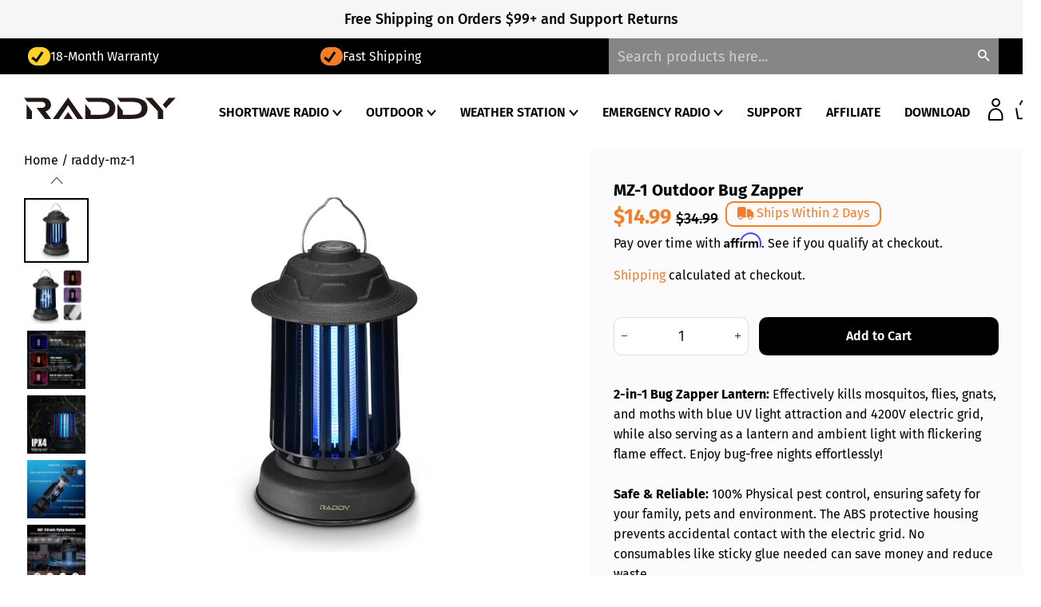

--- FILE ---
content_type: text/html; charset=utf-8
request_url: https://iraddy.com/products/raddy-mz-1
body_size: 33697
content:
<!doctype html>
<html class="no-js" lang="en">
<head>

  <!-- Basic page needs ================================================== -->
  <meta charset="utf-8">
  <meta http-equiv="X-UA-Compatible" content="IE=edge,chrome=1">

  
    <link rel="shortcut icon" href="//iraddy.com/cdn/shop/files/favicon_769d9960-0531-4014-8fde-e4af7da39c1c_32x32.png?v=1631608185" type="image/png" />
  

  <!-- Title and description ================================================== -->
  <title>
  MZ-1 Outdoor Bug Zapper &ndash; Raddy
  </title>

  
  <meta name="description" content="Introducing the Raddy MZ-1 Outdoor Bug Zapper: your go-to solution for bug-free outdoor spaces! With blue light attraction and a powerful electric grid, it eliminates mosquitos, flies, gnats, and moths, ensuring uninterrupted outdoor enjoyment. Physical pest control and eco-friendly, with no need for consumables like s">
  

  <!-- Helpers ================================================== -->
  <!-- /snippets/social-meta-tags.liquid -->




<meta property="og:site_name" content="Raddy">
<meta property="og:url" content="https://iraddy.com/products/raddy-mz-1">
<meta property="og:title" content="MZ-1 Outdoor Bug Zapper">
<meta property="og:type" content="product">
<meta property="og:description" content="Introducing the Raddy MZ-1 Outdoor Bug Zapper: your go-to solution for bug-free outdoor spaces! With blue light attraction and a powerful electric grid, it eliminates mosquitos, flies, gnats, and moths, ensuring uninterrupted outdoor enjoyment. Physical pest control and eco-friendly, with no need for consumables like s">

  <meta property="og:price:amount" content="14.99">
  <meta property="og:price:currency" content="USD">

<meta property="og:image" content="http://iraddy.com/cdn/shop/files/Raddy_MZ-1_Outdoor_Bug_Zapper_1200x1200.jpg?v=1725866141"><meta property="og:image" content="http://iraddy.com/cdn/shop/files/MZ-1_Outdoor_Bug_Zapper_02_1200x1200.jpg?v=1728550843"><meta property="og:image" content="http://iraddy.com/cdn/shop/files/MZ-1_Outdoor_Bug_Zapper_03_1200x1200.jpg?v=1728550865">
<meta property="og:image:secure_url" content="https://iraddy.com/cdn/shop/files/Raddy_MZ-1_Outdoor_Bug_Zapper_1200x1200.jpg?v=1725866141"><meta property="og:image:secure_url" content="https://iraddy.com/cdn/shop/files/MZ-1_Outdoor_Bug_Zapper_02_1200x1200.jpg?v=1728550843"><meta property="og:image:secure_url" content="https://iraddy.com/cdn/shop/files/MZ-1_Outdoor_Bug_Zapper_03_1200x1200.jpg?v=1728550865">


<meta name="twitter:card" content="summary_large_image">
<meta name="twitter:title" content="MZ-1 Outdoor Bug Zapper">
<meta name="twitter:description" content="Introducing the Raddy MZ-1 Outdoor Bug Zapper: your go-to solution for bug-free outdoor spaces! With blue light attraction and a powerful electric grid, it eliminates mosquitos, flies, gnats, and moths, ensuring uninterrupted outdoor enjoyment. Physical pest control and eco-friendly, with no need for consumables like s">

  <link rel="canonical" href="https://iraddy.com/products/raddy-mz-1">
  <meta name="viewport" content="width=device-width,initial-scale=1,shrink-to-fit=no">
  <meta name="theme-color" content="#f47e28">
  <style data-shopify>
  :root {
    --color-body-text: #000000;
    --color-body: #ffffff;
  }
</style>


  <!-- CSS ================================================== -->
  <link href="//iraddy.com/cdn/shop/t/25/assets/timber.scss.css?v=50248815621511806061762744972" rel="stylesheet" type="text/css" media="all" />
  <link href="//iraddy.com/cdn/shop/t/25/assets/theme.scss.css?v=292856631634162091728634715" rel="stylesheet" type="text/css" media="all" />

  <!-- Sections ================================================== -->
  <script>
    window.theme = window.theme || {};
    theme.strings = {
      zoomClose: "Close (Esc)",
      zoomPrev: "Previous (Left arrow key)",
      zoomNext: "Next (Right arrow key)",
      moneyFormat: "${{amount}}",
      addressError: "Error looking up that address",
      addressNoResults: "No results for that address",
      addressQueryLimit: "You have exceeded the Google API usage limit. Consider upgrading to a \u003ca href=\"https:\/\/developers.google.com\/maps\/premium\/usage-limits\"\u003ePremium Plan\u003c\/a\u003e.",
      authError: "There was a problem authenticating your Google Maps account.",
      cartEmpty: "Your cart is currently empty.",
      cartCookie: "Enable cookies to use the shopping cart",
      cartSavings: "You're saving [savings]",
      productSlideLabel: "Slide [slide_number] of [slide_max]."
    };
    theme.settings = {
      cartType: "drawer",
      gridType: "collage"
    };
  </script>

  <script src="//iraddy.com/cdn/shop/t/25/assets/jquery-2.2.3.min.js?v=58211863146907186831690514769" type="text/javascript"></script>

  <script src="//iraddy.com/cdn/shop/t/25/assets/lazysizes.min.js?v=155223123402716617051690514763" async="async"></script>

  <script src="//iraddy.com/cdn/shop/t/25/assets/theme.js?v=128601741689447882071694498534" defer="defer"></script>

  <!-- Header hook for plugins ================================================== -->
  <script>window.performance && window.performance.mark && window.performance.mark('shopify.content_for_header.start');</script><meta name="facebook-domain-verification" content="pawim7a7ryzaivuckte8g0jtas1ibf">
<meta name="facebook-domain-verification" content="kgffl5xduhe6dmrha1vcddxvkyjewz">
<meta name="google-site-verification" content="XI6_li0kcm9ea2B7uDA35vT7ZSYBv-r925N_4JMNxf8">
<meta id="shopify-digital-wallet" name="shopify-digital-wallet" content="/59250901201/digital_wallets/dialog">
<meta name="shopify-checkout-api-token" content="3c506b3f3573471b37f0b543da3cc2d5">
<meta id="in-context-paypal-metadata" data-shop-id="59250901201" data-venmo-supported="true" data-environment="production" data-locale="en_US" data-paypal-v4="true" data-currency="USD">
<link rel="alternate" type="application/json+oembed" href="https://iraddy.com/products/raddy-mz-1.oembed">
<script async="async" src="/checkouts/internal/preloads.js?locale=en-US"></script>
<script id="shopify-features" type="application/json">{"accessToken":"3c506b3f3573471b37f0b543da3cc2d5","betas":["rich-media-storefront-analytics"],"domain":"iraddy.com","predictiveSearch":true,"shopId":59250901201,"locale":"en"}</script>
<script>var Shopify = Shopify || {};
Shopify.shop = "raddy-official.myshopify.com";
Shopify.locale = "en";
Shopify.currency = {"active":"USD","rate":"1.0"};
Shopify.country = "US";
Shopify.theme = {"name":"Raddy\/master","id":131008397521,"schema_name":"Brooklyn","schema_version":"17.6.0","theme_store_id":null,"role":"main"};
Shopify.theme.handle = "null";
Shopify.theme.style = {"id":null,"handle":null};
Shopify.cdnHost = "iraddy.com/cdn";
Shopify.routes = Shopify.routes || {};
Shopify.routes.root = "/";</script>
<script type="module">!function(o){(o.Shopify=o.Shopify||{}).modules=!0}(window);</script>
<script>!function(o){function n(){var o=[];function n(){o.push(Array.prototype.slice.apply(arguments))}return n.q=o,n}var t=o.Shopify=o.Shopify||{};t.loadFeatures=n(),t.autoloadFeatures=n()}(window);</script>
<script id="shop-js-analytics" type="application/json">{"pageType":"product"}</script>
<script defer="defer" async type="module" src="//iraddy.com/cdn/shopifycloud/shop-js/modules/v2/client.init-shop-cart-sync_C5BV16lS.en.esm.js"></script>
<script defer="defer" async type="module" src="//iraddy.com/cdn/shopifycloud/shop-js/modules/v2/chunk.common_CygWptCX.esm.js"></script>
<script type="module">
  await import("//iraddy.com/cdn/shopifycloud/shop-js/modules/v2/client.init-shop-cart-sync_C5BV16lS.en.esm.js");
await import("//iraddy.com/cdn/shopifycloud/shop-js/modules/v2/chunk.common_CygWptCX.esm.js");

  window.Shopify.SignInWithShop?.initShopCartSync?.({"fedCMEnabled":true,"windoidEnabled":true});

</script>
<script>(function() {
  var isLoaded = false;
  function asyncLoad() {
    if (isLoaded) return;
    isLoaded = true;
    var urls = ["https:\/\/static.klaviyo.com\/onsite\/js\/klaviyo.js?company_id=USg5VF\u0026shop=raddy-official.myshopify.com","https:\/\/static.klaviyo.com\/onsite\/js\/klaviyo.js?company_id=USg5VF\u0026shop=raddy-official.myshopify.com","https:\/\/cdn-bundler.nice-team.net\/app\/js\/bundler.js?shop=raddy-official.myshopify.com","\/\/cdn.shopify.com\/proxy\/c3f3b998b39ca9d9d7aca7988663a7878286738292806546920e019617a1511d\/api.goaffpro.com\/loader.js?shop=raddy-official.myshopify.com\u0026sp-cache-control=cHVibGljLCBtYXgtYWdlPTkwMA","https:\/\/widgetic.com\/sdk\/sdk.js?shop=raddy-official.myshopify.com","https:\/\/sdks.automizely.com\/conversions\/v1\/conversions.js?app_connection_id=58c4ab33c9a443ba8c2c2455eb8ed34b\u0026mapped_org_id=3e9ae79ce94c5b3fd2e39c96bb4a861d_v1\u0026shop=raddy-official.myshopify.com"];
    for (var i = 0; i < urls.length; i++) {
      var s = document.createElement('script');
      s.type = 'text/javascript';
      s.async = true;
      s.src = urls[i];
      var x = document.getElementsByTagName('script')[0];
      x.parentNode.insertBefore(s, x);
    }
  };
  if(window.attachEvent) {
    window.attachEvent('onload', asyncLoad);
  } else {
    window.addEventListener('load', asyncLoad, false);
  }
})();</script>
<script id="__st">var __st={"a":59250901201,"offset":-28800,"reqid":"8f23d658-c35d-44c3-8c30-58bccbc1920c-1768818028","pageurl":"iraddy.com\/products\/raddy-mz-1","u":"fa26b95c8d87","p":"product","rtyp":"product","rid":7400130937041};</script>
<script>window.ShopifyPaypalV4VisibilityTracking = true;</script>
<script id="captcha-bootstrap">!function(){'use strict';const t='contact',e='account',n='new_comment',o=[[t,t],['blogs',n],['comments',n],[t,'customer']],c=[[e,'customer_login'],[e,'guest_login'],[e,'recover_customer_password'],[e,'create_customer']],r=t=>t.map((([t,e])=>`form[action*='/${t}']:not([data-nocaptcha='true']) input[name='form_type'][value='${e}']`)).join(','),a=t=>()=>t?[...document.querySelectorAll(t)].map((t=>t.form)):[];function s(){const t=[...o],e=r(t);return a(e)}const i='password',u='form_key',d=['recaptcha-v3-token','g-recaptcha-response','h-captcha-response',i],f=()=>{try{return window.sessionStorage}catch{return}},m='__shopify_v',_=t=>t.elements[u];function p(t,e,n=!1){try{const o=window.sessionStorage,c=JSON.parse(o.getItem(e)),{data:r}=function(t){const{data:e,action:n}=t;return t[m]||n?{data:e,action:n}:{data:t,action:n}}(c);for(const[e,n]of Object.entries(r))t.elements[e]&&(t.elements[e].value=n);n&&o.removeItem(e)}catch(o){console.error('form repopulation failed',{error:o})}}const l='form_type',E='cptcha';function T(t){t.dataset[E]=!0}const w=window,h=w.document,L='Shopify',v='ce_forms',y='captcha';let A=!1;((t,e)=>{const n=(g='f06e6c50-85a8-45c8-87d0-21a2b65856fe',I='https://cdn.shopify.com/shopifycloud/storefront-forms-hcaptcha/ce_storefront_forms_captcha_hcaptcha.v1.5.2.iife.js',D={infoText:'Protected by hCaptcha',privacyText:'Privacy',termsText:'Terms'},(t,e,n)=>{const o=w[L][v],c=o.bindForm;if(c)return c(t,g,e,D).then(n);var r;o.q.push([[t,g,e,D],n]),r=I,A||(h.body.append(Object.assign(h.createElement('script'),{id:'captcha-provider',async:!0,src:r})),A=!0)});var g,I,D;w[L]=w[L]||{},w[L][v]=w[L][v]||{},w[L][v].q=[],w[L][y]=w[L][y]||{},w[L][y].protect=function(t,e){n(t,void 0,e),T(t)},Object.freeze(w[L][y]),function(t,e,n,w,h,L){const[v,y,A,g]=function(t,e,n){const i=e?o:[],u=t?c:[],d=[...i,...u],f=r(d),m=r(i),_=r(d.filter((([t,e])=>n.includes(e))));return[a(f),a(m),a(_),s()]}(w,h,L),I=t=>{const e=t.target;return e instanceof HTMLFormElement?e:e&&e.form},D=t=>v().includes(t);t.addEventListener('submit',(t=>{const e=I(t);if(!e)return;const n=D(e)&&!e.dataset.hcaptchaBound&&!e.dataset.recaptchaBound,o=_(e),c=g().includes(e)&&(!o||!o.value);(n||c)&&t.preventDefault(),c&&!n&&(function(t){try{if(!f())return;!function(t){const e=f();if(!e)return;const n=_(t);if(!n)return;const o=n.value;o&&e.removeItem(o)}(t);const e=Array.from(Array(32),(()=>Math.random().toString(36)[2])).join('');!function(t,e){_(t)||t.append(Object.assign(document.createElement('input'),{type:'hidden',name:u})),t.elements[u].value=e}(t,e),function(t,e){const n=f();if(!n)return;const o=[...t.querySelectorAll(`input[type='${i}']`)].map((({name:t})=>t)),c=[...d,...o],r={};for(const[a,s]of new FormData(t).entries())c.includes(a)||(r[a]=s);n.setItem(e,JSON.stringify({[m]:1,action:t.action,data:r}))}(t,e)}catch(e){console.error('failed to persist form',e)}}(e),e.submit())}));const S=(t,e)=>{t&&!t.dataset[E]&&(n(t,e.some((e=>e===t))),T(t))};for(const o of['focusin','change'])t.addEventListener(o,(t=>{const e=I(t);D(e)&&S(e,y())}));const B=e.get('form_key'),M=e.get(l),P=B&&M;t.addEventListener('DOMContentLoaded',(()=>{const t=y();if(P)for(const e of t)e.elements[l].value===M&&p(e,B);[...new Set([...A(),...v().filter((t=>'true'===t.dataset.shopifyCaptcha))])].forEach((e=>S(e,t)))}))}(h,new URLSearchParams(w.location.search),n,t,e,['guest_login'])})(!0,!0)}();</script>
<script integrity="sha256-4kQ18oKyAcykRKYeNunJcIwy7WH5gtpwJnB7kiuLZ1E=" data-source-attribution="shopify.loadfeatures" defer="defer" src="//iraddy.com/cdn/shopifycloud/storefront/assets/storefront/load_feature-a0a9edcb.js" crossorigin="anonymous"></script>
<script data-source-attribution="shopify.dynamic_checkout.dynamic.init">var Shopify=Shopify||{};Shopify.PaymentButton=Shopify.PaymentButton||{isStorefrontPortableWallets:!0,init:function(){window.Shopify.PaymentButton.init=function(){};var t=document.createElement("script");t.src="https://iraddy.com/cdn/shopifycloud/portable-wallets/latest/portable-wallets.en.js",t.type="module",document.head.appendChild(t)}};
</script>
<script data-source-attribution="shopify.dynamic_checkout.buyer_consent">
  function portableWalletsHideBuyerConsent(e){var t=document.getElementById("shopify-buyer-consent"),n=document.getElementById("shopify-subscription-policy-button");t&&n&&(t.classList.add("hidden"),t.setAttribute("aria-hidden","true"),n.removeEventListener("click",e))}function portableWalletsShowBuyerConsent(e){var t=document.getElementById("shopify-buyer-consent"),n=document.getElementById("shopify-subscription-policy-button");t&&n&&(t.classList.remove("hidden"),t.removeAttribute("aria-hidden"),n.addEventListener("click",e))}window.Shopify?.PaymentButton&&(window.Shopify.PaymentButton.hideBuyerConsent=portableWalletsHideBuyerConsent,window.Shopify.PaymentButton.showBuyerConsent=portableWalletsShowBuyerConsent);
</script>
<script data-source-attribution="shopify.dynamic_checkout.cart.bootstrap">document.addEventListener("DOMContentLoaded",(function(){function t(){return document.querySelector("shopify-accelerated-checkout-cart, shopify-accelerated-checkout")}if(t())Shopify.PaymentButton.init();else{new MutationObserver((function(e,n){t()&&(Shopify.PaymentButton.init(),n.disconnect())})).observe(document.body,{childList:!0,subtree:!0})}}));
</script>
<script id='scb4127' type='text/javascript' async='' src='https://iraddy.com/cdn/shopifycloud/privacy-banner/storefront-banner.js'></script><link id="shopify-accelerated-checkout-styles" rel="stylesheet" media="screen" href="https://iraddy.com/cdn/shopifycloud/portable-wallets/latest/accelerated-checkout-backwards-compat.css" crossorigin="anonymous">
<style id="shopify-accelerated-checkout-cart">
        #shopify-buyer-consent {
  margin-top: 1em;
  display: inline-block;
  width: 100%;
}

#shopify-buyer-consent.hidden {
  display: none;
}

#shopify-subscription-policy-button {
  background: none;
  border: none;
  padding: 0;
  text-decoration: underline;
  font-size: inherit;
  cursor: pointer;
}

#shopify-subscription-policy-button::before {
  box-shadow: none;
}

      </style>

<script>window.performance && window.performance.mark && window.performance.mark('shopify.content_for_header.end');</script>

  <script src="//iraddy.com/cdn/shop/t/25/assets/modernizr.min.js?v=21391054748206432451690514769" type="text/javascript"></script>

  
  
<script src='https://areviewsapp.com/js_codes/collection_rating.js' defer></script>
  <!-- Affirm -->
<script>
_affirm_config = {
   public_api_key:  "B3T5GX037ZG486EM",
   script:          "https://cdn1.affirm.com/js/v2/affirm.js"
};
(function(l,g,m,e,a,f,b){var d,c=l[m]||{},h=document.createElement(f),n=document.getElementsByTagName(f)[0],k=function(a,b,c){return function(){a[b]._.push([c,arguments])}};c[e]=k(c,e,"set");d=c[e];c[a]={};c[a]._=[];d._=[];c[a][b]=k(c,a,b);a=0;for(b="set add save post open empty reset on off trigger ready setProduct".split(" ");a<b.length;a++)d[b[a]]=k(c,e,b[a]);a=0;for(b=["get","token","url","items"];a<b.length;a++)d[b[a]]=function(){};h.async=!0;h.src=g[f];n.parentNode.insertBefore(h,n);delete g[f];d(g);l[m]=c})(window,_affirm_config,"affirm","checkout","ui","script","ready");
// Use your live public API Key and https://cdn1.affirm.com/js/v2/affirm.js script to point to Affirm production environment.
</script>
<!-- End Affirm -->

<!-- BEGIN app block: shopify://apps/klaviyo-email-marketing-sms/blocks/klaviyo-onsite-embed/2632fe16-c075-4321-a88b-50b567f42507 -->












  <script async src="https://static.klaviyo.com/onsite/js/USg5VF/klaviyo.js?company_id=USg5VF"></script>
  <script>!function(){if(!window.klaviyo){window._klOnsite=window._klOnsite||[];try{window.klaviyo=new Proxy({},{get:function(n,i){return"push"===i?function(){var n;(n=window._klOnsite).push.apply(n,arguments)}:function(){for(var n=arguments.length,o=new Array(n),w=0;w<n;w++)o[w]=arguments[w];var t="function"==typeof o[o.length-1]?o.pop():void 0,e=new Promise((function(n){window._klOnsite.push([i].concat(o,[function(i){t&&t(i),n(i)}]))}));return e}}})}catch(n){window.klaviyo=window.klaviyo||[],window.klaviyo.push=function(){var n;(n=window._klOnsite).push.apply(n,arguments)}}}}();</script>

  
    <script id="viewed_product">
      if (item == null) {
        var _learnq = _learnq || [];

        var MetafieldReviews = null
        var MetafieldYotpoRating = null
        var MetafieldYotpoCount = null
        var MetafieldLooxRating = null
        var MetafieldLooxCount = null
        var okendoProduct = null
        var okendoProductReviewCount = null
        var okendoProductReviewAverageValue = null
        try {
          // The following fields are used for Customer Hub recently viewed in order to add reviews.
          // This information is not part of __kla_viewed. Instead, it is part of __kla_viewed_reviewed_items
          MetafieldReviews = {};
          MetafieldYotpoRating = null
          MetafieldYotpoCount = null
          MetafieldLooxRating = null
          MetafieldLooxCount = null

          okendoProduct = null
          // If the okendo metafield is not legacy, it will error, which then requires the new json formatted data
          if (okendoProduct && 'error' in okendoProduct) {
            okendoProduct = null
          }
          okendoProductReviewCount = okendoProduct ? okendoProduct.reviewCount : null
          okendoProductReviewAverageValue = okendoProduct ? okendoProduct.reviewAverageValue : null
        } catch (error) {
          console.error('Error in Klaviyo onsite reviews tracking:', error);
        }

        var item = {
          Name: "MZ-1 Outdoor Bug Zapper",
          ProductID: 7400130937041,
          Categories: ["All exclude OPEN BOX \u0026 FLASH SALE","All Products","Outdoor Gear"],
          ImageURL: "https://iraddy.com/cdn/shop/files/Raddy_MZ-1_Outdoor_Bug_Zapper_grande.jpg?v=1725866141",
          URL: "https://iraddy.com/products/raddy-mz-1",
          Brand: "Raddy",
          Price: "$14.99",
          Value: "14.99",
          CompareAtPrice: "$34.99"
        };
        _learnq.push(['track', 'Viewed Product', item]);
        _learnq.push(['trackViewedItem', {
          Title: item.Name,
          ItemId: item.ProductID,
          Categories: item.Categories,
          ImageUrl: item.ImageURL,
          Url: item.URL,
          Metadata: {
            Brand: item.Brand,
            Price: item.Price,
            Value: item.Value,
            CompareAtPrice: item.CompareAtPrice
          },
          metafields:{
            reviews: MetafieldReviews,
            yotpo:{
              rating: MetafieldYotpoRating,
              count: MetafieldYotpoCount,
            },
            loox:{
              rating: MetafieldLooxRating,
              count: MetafieldLooxCount,
            },
            okendo: {
              rating: okendoProductReviewAverageValue,
              count: okendoProductReviewCount,
            }
          }
        }]);
      }
    </script>
  




  <script>
    window.klaviyoReviewsProductDesignMode = false
  </script>







<!-- END app block --><!-- BEGIN app block: shopify://apps/drip-email-marketing-popup/blocks/drip_shopify_snippet/0c4de56d-b2fa-4621-acea-6293bc16aba8 --><!-- Drip -->
<script type="text/javascript">
  var _dcq = _dcq || [];
  var _dcs = _dcs || {};

  (function() {
    var dc = document.createElement('script');

    dc.type = 'text/javascript'; dc.async = true;
    
      dc.src = 'https://tag.getdrip.com/1378568.js';
    
    var s = document.getElementsByTagName('script')[0];
    s.parentNode.insertBefore(dc, s);
  })();

  
    _dcq.push(['recordProductView', {"id":7400130937041,"title":"MZ-1 Outdoor Bug Zapper","handle":"raddy-mz-1","description":"\u003cp\u003eIntroducing the Raddy MZ-1 Outdoor Bug Zapper: your go-to solution for bug-free outdoor spaces! With blue light attraction and a powerful electric grid, it eliminates mosquitos, flies, gnats, and moths, ensuring uninterrupted outdoor enjoyment. Physical pest control and eco-friendly, with no need for consumables like sticky glue. Equipped with a 1200mAh rechargeable battery and convenient Type-C charging, no restriction by Outlets. The rugged design and IPX4 waterproof rating is perfect for outdoor. 7 adjustable lighting modes for versatile functionality. Convenient 24-hour automatic self-cleaning brush and hanging ring for easy maintenance and placement. Say goodbye to pesky bugs and hello to outdoor bliss with the Raddy MZ-1!\u003c\/p\u003e\n \u003cp align=\"center\"\u003e\u003cimg src=\"https:\/\/cdn.shopify.com\/s\/files\/1\/0592\/5090\/1201\/files\/MZ1_description_imge_01.jpg?v=1713841345\" alt=\"MZ-1 Outdoor Bug Zapper |Raddy MZ-1 2-In-1 0utdoor Bug Zapper Lantern banner\"\u003e\u003c\/p\u003e\n \n \u003cp align=\"center\"\u003e\u003cimg src=\"https:\/\/cdn.shopify.com\/s\/files\/1\/0592\/5090\/1201\/files\/MZ1_description_imge_02.jpg?v=1713841345\" alt=\"MZ-1 Outdoor Bug Zapper | Three light methods\"\u003e\u003c\/p\u003e\n\n \n \t\n\u003c!-- Start three_columns --\u003e  \n\u003cdiv class=\"amz_three_columns\"\u003e\n   \u003cdiv class=\"item\"\u003e\n    \u003cimg src=\"https:\/\/cdn.shopify.com\/s\/files\/1\/0592\/5090\/1201\/files\/MZ1_description_imge_04.jpg?v=1713841345\" alt=\"MZ-1 Outdoor Bug Zapper | Automatic Self-Cleaning\"\u003e\n    \u003ch4\u003eAutomatic Self-Cleaning\u003c\/h4\u003e\n    \u003cp\u003eWith a built-in cleaning brush, weeps the electric grid every 24 hours. A long press of the zapper button can activate the self-cleaner and set the auto-cleaning time.\u003c\/p\u003e\n   \u003c\/div\u003e\n   \u003cdiv class=\"item\"\u003e\n    \u003cimg src=\"https:\/\/cdn.shopify.com\/s\/files\/1\/0592\/5090\/1201\/files\/MZ1_description_imge_05.jpg?v=1713841345\" alt=\"MZ-1 Outdoor Bug Zapper | Detachable Tray\"\u003e\n    \u003ch4\u003eDetachable Tray\u003c\/h4\u003e\n    \u003cp\u003eThere’s a detachable tray at the bottom for holding insect remains and ensuring easy cleaning and maintaining a tidy environment.\u003c\/p\u003e\n   \u003c\/div\u003e\n   \u003cdiv class=\"item\"\u003e\n    \u003cimg src=\"https:\/\/cdn.shopify.com\/s\/files\/1\/0592\/5090\/1201\/files\/MZ1_description_imge_06.jpg?v=1713841345\" alt=\"MZ-1 Outdoor Bug Zapper | Cordless for Outdoor\"\u003e\n    \u003ch4\u003eCordless for Outdoor\u003c\/h4\u003e\n    \u003cp\u003ePowered by a 1200mAh battery and easily get charged with a Type-C port, the MZ-1 is perfect for outdoor use.\u003c\/p\u003e\n   \u003c\/div\u003e\n  \u003c\/div\u003e\n\u003c!-- End three_columns --\u003e  \n\n\u003cp\u003e\u003cbr\u003e\u003cb\u003eSpecifications:\u003c\/b\u003e\n\u003cbr\u003eBattery: 3.7V, 1200mAh Polymer Li Battery\n\u003cbr\u003eInput Voltage \u0026amp; Current: 5V, 1A\n\u003cbr\u003eFully Charge Time via USB Input Cable:About 4 hours\n\u003cbr\u003eUV light wavelength: 360-400nm\n\u003cbr\u003eUltraviolet LED:0.06W, Φ5mm\n\u003cbr\u003eWeight: 1.29lb \/ 585g\n\u003c\/p\u003e\n\n\u003cp\u003e\u003cbr\u003e\u003cb\u003eWhat’s in the box?\u003c\/b\u003e\n\u003cbr\u003e1 x MZ-1 Bug Zapper\n\u003cbr\u003e1 x USB Charging Cable\n\u003c\/p\u003e\n\u003cp align=\"center\"\u003e\u003cimg src=\"https:\/\/cdn.shopify.com\/s\/files\/1\/0592\/5090\/1201\/files\/MZ1_description_imge_03.jpg?v=1713841346\" alt=\"MZ-1 Outdoor Bug Zapper | total functions banner\"\u003e\u003c\/p\u003e\n\n\u003ciframe width=\"1236\" height=\"695\" src=\"https:\/\/www.youtube.com\/embed\/1pt7OQ-IxP8\" title=\"Raddy MZ-1\" frameborder=\"0\" allow=\"accelerometer; autoplay; clipboard-write; encrypted-media; gyroscope; picture-in-picture; web-share\" referrerpolicy=\"strict-origin-when-cross-origin\" allowfullscreen\u003e\u003c\/iframe\u003e","published_at":"2024-05-07T04:13:01-07:00","created_at":"2024-04-22T19:58:50-07:00","vendor":"Raddy","type":"Bug Zappers","tags":[],"price":1499,"price_min":1499,"price_max":1499,"available":true,"price_varies":false,"compare_at_price":3499,"compare_at_price_min":3499,"compare_at_price_max":3499,"compare_at_price_varies":false,"variants":[{"id":42060437553361,"title":"Default Title","option1":"Default Title","option2":null,"option3":null,"sku":"725-60-MZ1","requires_shipping":true,"taxable":true,"featured_image":null,"available":true,"name":"MZ-1 Outdoor Bug Zapper","public_title":null,"options":["Default Title"],"price":1499,"weight":850,"compare_at_price":3499,"inventory_management":"shopify","barcode":"4894949001534","requires_selling_plan":false,"selling_plan_allocations":[]}],"images":["\/\/iraddy.com\/cdn\/shop\/files\/Raddy_MZ-1_Outdoor_Bug_Zapper.jpg?v=1725866141","\/\/iraddy.com\/cdn\/shop\/files\/MZ-1_Outdoor_Bug_Zapper_02.jpg?v=1728550843","\/\/iraddy.com\/cdn\/shop\/files\/MZ-1_Outdoor_Bug_Zapper_03.jpg?v=1728550865","\/\/iraddy.com\/cdn\/shop\/files\/MZ-1_Outdoor_Bug_Zapper_04.jpg?v=1728551004","\/\/iraddy.com\/cdn\/shop\/files\/MZ-1_Outdoor_Bug_Zapper_05.jpg?v=1728551019","\/\/iraddy.com\/cdn\/shop\/files\/MZ-1_Outdoor_Bug_Zapper_06.jpg?v=1728551153","\/\/iraddy.com\/cdn\/shop\/files\/MZ-1_Outdoor_Bug_Zapper_07.jpg?v=1728551195","\/\/iraddy.com\/cdn\/shop\/files\/MZ-1_Outdoor_Bug_Zapper_08.jpg?v=1728551218","\/\/iraddy.com\/cdn\/shop\/files\/MZ-1_Outdoor_Bug_Zapper_09.jpg?v=1728551260","\/\/iraddy.com\/cdn\/shop\/files\/05_8f5548ba-11d5-41b1-a54a-28023dee008d.jpg?v=1716945807"],"featured_image":"\/\/iraddy.com\/cdn\/shop\/files\/Raddy_MZ-1_Outdoor_Bug_Zapper.jpg?v=1725866141","options":["Title"],"media":[{"alt":"Front view of the MZ-1 Outdoor Bug Zapper","id":23976486731985,"position":1,"preview_image":{"aspect_ratio":1.0,"height":1600,"width":1600,"src":"\/\/iraddy.com\/cdn\/shop\/files\/Raddy_MZ-1_Outdoor_Bug_Zapper.jpg?v=1725866141"},"aspect_ratio":1.0,"height":1600,"media_type":"image","src":"\/\/iraddy.com\/cdn\/shop\/files\/Raddy_MZ-1_Outdoor_Bug_Zapper.jpg?v=1725866141","width":1600},{"alt":"MZ-1 Outdoor Bug Zapper details ","id":23976452063441,"position":2,"preview_image":{"aspect_ratio":1.0,"height":1600,"width":1600,"src":"\/\/iraddy.com\/cdn\/shop\/files\/MZ-1_Outdoor_Bug_Zapper_02.jpg?v=1728550843"},"aspect_ratio":1.0,"height":1600,"media_type":"image","src":"\/\/iraddy.com\/cdn\/shop\/files\/MZ-1_Outdoor_Bug_Zapper_02.jpg?v=1728550843","width":1600},{"alt":"MZ-1 Outdoor Bug Zapper three light methods","id":23976452096209,"position":3,"preview_image":{"aspect_ratio":1.0,"height":1600,"width":1600,"src":"\/\/iraddy.com\/cdn\/shop\/files\/MZ-1_Outdoor_Bug_Zapper_03.jpg?v=1728550865"},"aspect_ratio":1.0,"height":1600,"media_type":"image","src":"\/\/iraddy.com\/cdn\/shop\/files\/MZ-1_Outdoor_Bug_Zapper_03.jpg?v=1728550865","width":1600},{"alt":"MZ-1 Outdoor Bug Zapper IPX4 waterproof","id":23976452128977,"position":4,"preview_image":{"aspect_ratio":1.0,"height":1600,"width":1600,"src":"\/\/iraddy.com\/cdn\/shop\/files\/MZ-1_Outdoor_Bug_Zapper_04.jpg?v=1728551004"},"aspect_ratio":1.0,"height":1600,"media_type":"image","src":"\/\/iraddy.com\/cdn\/shop\/files\/MZ-1_Outdoor_Bug_Zapper_04.jpg?v=1728551004","width":1600},{"alt":"MZ-1 Outdoor Bug Zapper details instructions ","id":23976452161745,"position":5,"preview_image":{"aspect_ratio":1.0,"height":1600,"width":1600,"src":"\/\/iraddy.com\/cdn\/shop\/files\/MZ-1_Outdoor_Bug_Zapper_05.jpg?v=1728551019"},"aspect_ratio":1.0,"height":1600,"media_type":"image","src":"\/\/iraddy.com\/cdn\/shop\/files\/MZ-1_Outdoor_Bug_Zapper_05.jpg?v=1728551019","width":1600},{"alt":"MZ-1 Outdoor Bug Zapper 360° Attracts Flying insects","id":23976452227281,"position":6,"preview_image":{"aspect_ratio":1.0,"height":1600,"width":1600,"src":"\/\/iraddy.com\/cdn\/shop\/files\/MZ-1_Outdoor_Bug_Zapper_06.jpg?v=1728551153"},"aspect_ratio":1.0,"height":1600,"media_type":"image","src":"\/\/iraddy.com\/cdn\/shop\/files\/MZ-1_Outdoor_Bug_Zapper_06.jpg?v=1728551153","width":1600},{"alt":"MZ-1 Outdoor Bug Zapper  size","id":23976452260049,"position":7,"preview_image":{"aspect_ratio":1.0,"height":1600,"width":1600,"src":"\/\/iraddy.com\/cdn\/shop\/files\/MZ-1_Outdoor_Bug_Zapper_07.jpg?v=1728551195"},"aspect_ratio":1.0,"height":1600,"media_type":"image","src":"\/\/iraddy.com\/cdn\/shop\/files\/MZ-1_Outdoor_Bug_Zapper_07.jpg?v=1728551195","width":1600},{"alt":"MZ-1 Outdoor Bug Zapper  detachable tray,easy to clean","id":23976452292817,"position":8,"preview_image":{"aspect_ratio":1.0,"height":1600,"width":1600,"src":"\/\/iraddy.com\/cdn\/shop\/files\/MZ-1_Outdoor_Bug_Zapper_08.jpg?v=1728551218"},"aspect_ratio":1.0,"height":1600,"media_type":"image","src":"\/\/iraddy.com\/cdn\/shop\/files\/MZ-1_Outdoor_Bug_Zapper_08.jpg?v=1728551218","width":1600},{"alt":"MZ-1 2-in-1 outdoor bug zapper lantern","id":23976452325585,"position":9,"preview_image":{"aspect_ratio":1.0,"height":1600,"width":1600,"src":"\/\/iraddy.com\/cdn\/shop\/files\/MZ-1_Outdoor_Bug_Zapper_09.jpg?v=1728551260"},"aspect_ratio":1.0,"height":1600,"media_type":"image","src":"\/\/iraddy.com\/cdn\/shop\/files\/MZ-1_Outdoor_Bug_Zapper_09.jpg?v=1728551260","width":1600},{"alt":"MZ-1 Outdoor Bug Zapper interduce ","id":24082400674001,"position":10,"preview_image":{"aspect_ratio":1.333,"height":360,"width":480,"src":"\/\/iraddy.com\/cdn\/shop\/files\/preview_images\/hqdefault_80944e74-a62d-4d93-a52f-d978645bcfe3.jpg?v=1716881318"},"aspect_ratio":1.77,"external_id":"1pt7OQ-IxP8","host":"youtube","media_type":"external_video"},{"alt":null,"id":24083431784657,"position":11,"preview_image":{"aspect_ratio":1.0,"height":1600,"width":1600,"src":"\/\/iraddy.com\/cdn\/shop\/files\/05_8f5548ba-11d5-41b1-a54a-28023dee008d.jpg?v=1716945807"},"aspect_ratio":1.0,"height":1600,"media_type":"image","src":"\/\/iraddy.com\/cdn\/shop\/files\/05_8f5548ba-11d5-41b1-a54a-28023dee008d.jpg?v=1716945807","width":1600}],"requires_selling_plan":false,"selling_plan_groups":[],"content":"\u003cp\u003eIntroducing the Raddy MZ-1 Outdoor Bug Zapper: your go-to solution for bug-free outdoor spaces! With blue light attraction and a powerful electric grid, it eliminates mosquitos, flies, gnats, and moths, ensuring uninterrupted outdoor enjoyment. Physical pest control and eco-friendly, with no need for consumables like sticky glue. Equipped with a 1200mAh rechargeable battery and convenient Type-C charging, no restriction by Outlets. The rugged design and IPX4 waterproof rating is perfect for outdoor. 7 adjustable lighting modes for versatile functionality. Convenient 24-hour automatic self-cleaning brush and hanging ring for easy maintenance and placement. Say goodbye to pesky bugs and hello to outdoor bliss with the Raddy MZ-1!\u003c\/p\u003e\n \u003cp align=\"center\"\u003e\u003cimg src=\"https:\/\/cdn.shopify.com\/s\/files\/1\/0592\/5090\/1201\/files\/MZ1_description_imge_01.jpg?v=1713841345\" alt=\"MZ-1 Outdoor Bug Zapper |Raddy MZ-1 2-In-1 0utdoor Bug Zapper Lantern banner\"\u003e\u003c\/p\u003e\n \n \u003cp align=\"center\"\u003e\u003cimg src=\"https:\/\/cdn.shopify.com\/s\/files\/1\/0592\/5090\/1201\/files\/MZ1_description_imge_02.jpg?v=1713841345\" alt=\"MZ-1 Outdoor Bug Zapper | Three light methods\"\u003e\u003c\/p\u003e\n\n \n \t\n\u003c!-- Start three_columns --\u003e  \n\u003cdiv class=\"amz_three_columns\"\u003e\n   \u003cdiv class=\"item\"\u003e\n    \u003cimg src=\"https:\/\/cdn.shopify.com\/s\/files\/1\/0592\/5090\/1201\/files\/MZ1_description_imge_04.jpg?v=1713841345\" alt=\"MZ-1 Outdoor Bug Zapper | Automatic Self-Cleaning\"\u003e\n    \u003ch4\u003eAutomatic Self-Cleaning\u003c\/h4\u003e\n    \u003cp\u003eWith a built-in cleaning brush, weeps the electric grid every 24 hours. A long press of the zapper button can activate the self-cleaner and set the auto-cleaning time.\u003c\/p\u003e\n   \u003c\/div\u003e\n   \u003cdiv class=\"item\"\u003e\n    \u003cimg src=\"https:\/\/cdn.shopify.com\/s\/files\/1\/0592\/5090\/1201\/files\/MZ1_description_imge_05.jpg?v=1713841345\" alt=\"MZ-1 Outdoor Bug Zapper | Detachable Tray\"\u003e\n    \u003ch4\u003eDetachable Tray\u003c\/h4\u003e\n    \u003cp\u003eThere’s a detachable tray at the bottom for holding insect remains and ensuring easy cleaning and maintaining a tidy environment.\u003c\/p\u003e\n   \u003c\/div\u003e\n   \u003cdiv class=\"item\"\u003e\n    \u003cimg src=\"https:\/\/cdn.shopify.com\/s\/files\/1\/0592\/5090\/1201\/files\/MZ1_description_imge_06.jpg?v=1713841345\" alt=\"MZ-1 Outdoor Bug Zapper | Cordless for Outdoor\"\u003e\n    \u003ch4\u003eCordless for Outdoor\u003c\/h4\u003e\n    \u003cp\u003ePowered by a 1200mAh battery and easily get charged with a Type-C port, the MZ-1 is perfect for outdoor use.\u003c\/p\u003e\n   \u003c\/div\u003e\n  \u003c\/div\u003e\n\u003c!-- End three_columns --\u003e  \n\n\u003cp\u003e\u003cbr\u003e\u003cb\u003eSpecifications:\u003c\/b\u003e\n\u003cbr\u003eBattery: 3.7V, 1200mAh Polymer Li Battery\n\u003cbr\u003eInput Voltage \u0026amp; Current: 5V, 1A\n\u003cbr\u003eFully Charge Time via USB Input Cable:About 4 hours\n\u003cbr\u003eUV light wavelength: 360-400nm\n\u003cbr\u003eUltraviolet LED:0.06W, Φ5mm\n\u003cbr\u003eWeight: 1.29lb \/ 585g\n\u003c\/p\u003e\n\n\u003cp\u003e\u003cbr\u003e\u003cb\u003eWhat’s in the box?\u003c\/b\u003e\n\u003cbr\u003e1 x MZ-1 Bug Zapper\n\u003cbr\u003e1 x USB Charging Cable\n\u003c\/p\u003e\n\u003cp align=\"center\"\u003e\u003cimg src=\"https:\/\/cdn.shopify.com\/s\/files\/1\/0592\/5090\/1201\/files\/MZ1_description_imge_03.jpg?v=1713841346\" alt=\"MZ-1 Outdoor Bug Zapper | total functions banner\"\u003e\u003c\/p\u003e\n\n\u003ciframe width=\"1236\" height=\"695\" src=\"https:\/\/www.youtube.com\/embed\/1pt7OQ-IxP8\" title=\"Raddy MZ-1\" frameborder=\"0\" allow=\"accelerometer; autoplay; clipboard-write; encrypted-media; gyroscope; picture-in-picture; web-share\" referrerpolicy=\"strict-origin-when-cross-origin\" allowfullscreen\u003e\u003c\/iframe\u003e"}, [292371366097,285385556177,273518756049], 'USD', '/products/raddy-mz-1']);
  

  

  // Fallback: Check for cart data from web pixel (page_viewed events)
  if (sessionStorage.getItem("dripCartData")) {
    _dcq.push(["track", "Updated a cart", JSON.parse(sessionStorage.getItem("dripCartData"))])
    sessionStorage.removeItem("dripCartData")
  }

  // Real-time cart observation using PerformanceObserver
  // This fires immediately when cart changes, without requiring page navigation
  // Only enabled when web pixel is installed (sets dripWebPixelActive flag)
  (function() {
    if (!sessionStorage.getItem("dripWebPixelActive")) return;

    var storefrontUrl = 'https://iraddy.com';
    var lastSentCartState = null;

    function getCartStateKey(cart) {
      return cart.token + '|' + cart.items.map(function(item) {
        return item.variant_id + ':' + item.quantity;
      }).sort().join(',');
    }

    function formatCartForDrip(cart) {
      return {
        provider: "shopify",
        cart_id: cart.token,
        grand_total: (cart.total_price / 100).toFixed(2),
        currency: cart.currency,
        cart_url: storefrontUrl + "/cart",
        items: cart.items.map(function(item) {
          return {
            product_id: "gid://shopify/Product/" + item.product_id,
            variant_id: "gid://shopify/ProductVariant/" + item.variant_id,
            sku: item.sku,
            quantity: item.quantity,
            title: item.product_title,
            name: item.product_title,
            price: (item.price / 100).toFixed(2),
            product_url: storefrontUrl + item.url,
            image_url: item.image,
            vendor: item.vendor,
            product_type: item.product_type,
            total: (item.line_price / 100).toFixed(2)
          };
        })
      };
    }

    function fetchAndSendCart() {
      fetch('/cart.json')
        .then(function(response) {
          if (!response.ok) throw new Error('Cart fetch failed');
          return response.json();
        })
        .then(function(cart) {
          if (cart.item_count === 0) {
            lastSentCartState = null;
            return;
          }
          var cartStateKey = getCartStateKey(cart);
          if (cartStateKey === lastSentCartState) return;
          lastSentCartState = cartStateKey;
          _dcq.push(["track", "Updated a cart", formatCartForDrip(cart)]);
          sessionStorage.removeItem("dripCartData");
        })
        .catch(function() {});
    }

    if (typeof PerformanceObserver !== 'undefined') {
      new PerformanceObserver(function(list) {
        list.getEntries().forEach(function(entry) {
          if (/\/cart\/(add|change|update|clear)/.test(entry.name)) {
            fetchAndSendCart();
          }
        });
      }).observe({ entryTypes: ['resource'] });
    }
  })();

</script>
<!-- end Drip -->


<!-- END app block --><script src="https://cdn.shopify.com/extensions/cfc76123-b24f-4e9a-a1dc-585518796af7/forms-2294/assets/shopify-forms-loader.js" type="text/javascript" defer="defer"></script>
<link href="https://monorail-edge.shopifysvc.com" rel="dns-prefetch">
<script>(function(){if ("sendBeacon" in navigator && "performance" in window) {try {var session_token_from_headers = performance.getEntriesByType('navigation')[0].serverTiming.find(x => x.name == '_s').description;} catch {var session_token_from_headers = undefined;}var session_cookie_matches = document.cookie.match(/_shopify_s=([^;]*)/);var session_token_from_cookie = session_cookie_matches && session_cookie_matches.length === 2 ? session_cookie_matches[1] : "";var session_token = session_token_from_headers || session_token_from_cookie || "";function handle_abandonment_event(e) {var entries = performance.getEntries().filter(function(entry) {return /monorail-edge.shopifysvc.com/.test(entry.name);});if (!window.abandonment_tracked && entries.length === 0) {window.abandonment_tracked = true;var currentMs = Date.now();var navigation_start = performance.timing.navigationStart;var payload = {shop_id: 59250901201,url: window.location.href,navigation_start,duration: currentMs - navigation_start,session_token,page_type: "product"};window.navigator.sendBeacon("https://monorail-edge.shopifysvc.com/v1/produce", JSON.stringify({schema_id: "online_store_buyer_site_abandonment/1.1",payload: payload,metadata: {event_created_at_ms: currentMs,event_sent_at_ms: currentMs}}));}}window.addEventListener('pagehide', handle_abandonment_event);}}());</script>
<script id="web-pixels-manager-setup">(function e(e,d,r,n,o){if(void 0===o&&(o={}),!Boolean(null===(a=null===(i=window.Shopify)||void 0===i?void 0:i.analytics)||void 0===a?void 0:a.replayQueue)){var i,a;window.Shopify=window.Shopify||{};var t=window.Shopify;t.analytics=t.analytics||{};var s=t.analytics;s.replayQueue=[],s.publish=function(e,d,r){return s.replayQueue.push([e,d,r]),!0};try{self.performance.mark("wpm:start")}catch(e){}var l=function(){var e={modern:/Edge?\/(1{2}[4-9]|1[2-9]\d|[2-9]\d{2}|\d{4,})\.\d+(\.\d+|)|Firefox\/(1{2}[4-9]|1[2-9]\d|[2-9]\d{2}|\d{4,})\.\d+(\.\d+|)|Chrom(ium|e)\/(9{2}|\d{3,})\.\d+(\.\d+|)|(Maci|X1{2}).+ Version\/(15\.\d+|(1[6-9]|[2-9]\d|\d{3,})\.\d+)([,.]\d+|)( \(\w+\)|)( Mobile\/\w+|) Safari\/|Chrome.+OPR\/(9{2}|\d{3,})\.\d+\.\d+|(CPU[ +]OS|iPhone[ +]OS|CPU[ +]iPhone|CPU IPhone OS|CPU iPad OS)[ +]+(15[._]\d+|(1[6-9]|[2-9]\d|\d{3,})[._]\d+)([._]\d+|)|Android:?[ /-](13[3-9]|1[4-9]\d|[2-9]\d{2}|\d{4,})(\.\d+|)(\.\d+|)|Android.+Firefox\/(13[5-9]|1[4-9]\d|[2-9]\d{2}|\d{4,})\.\d+(\.\d+|)|Android.+Chrom(ium|e)\/(13[3-9]|1[4-9]\d|[2-9]\d{2}|\d{4,})\.\d+(\.\d+|)|SamsungBrowser\/([2-9]\d|\d{3,})\.\d+/,legacy:/Edge?\/(1[6-9]|[2-9]\d|\d{3,})\.\d+(\.\d+|)|Firefox\/(5[4-9]|[6-9]\d|\d{3,})\.\d+(\.\d+|)|Chrom(ium|e)\/(5[1-9]|[6-9]\d|\d{3,})\.\d+(\.\d+|)([\d.]+$|.*Safari\/(?![\d.]+ Edge\/[\d.]+$))|(Maci|X1{2}).+ Version\/(10\.\d+|(1[1-9]|[2-9]\d|\d{3,})\.\d+)([,.]\d+|)( \(\w+\)|)( Mobile\/\w+|) Safari\/|Chrome.+OPR\/(3[89]|[4-9]\d|\d{3,})\.\d+\.\d+|(CPU[ +]OS|iPhone[ +]OS|CPU[ +]iPhone|CPU IPhone OS|CPU iPad OS)[ +]+(10[._]\d+|(1[1-9]|[2-9]\d|\d{3,})[._]\d+)([._]\d+|)|Android:?[ /-](13[3-9]|1[4-9]\d|[2-9]\d{2}|\d{4,})(\.\d+|)(\.\d+|)|Mobile Safari.+OPR\/([89]\d|\d{3,})\.\d+\.\d+|Android.+Firefox\/(13[5-9]|1[4-9]\d|[2-9]\d{2}|\d{4,})\.\d+(\.\d+|)|Android.+Chrom(ium|e)\/(13[3-9]|1[4-9]\d|[2-9]\d{2}|\d{4,})\.\d+(\.\d+|)|Android.+(UC? ?Browser|UCWEB|U3)[ /]?(15\.([5-9]|\d{2,})|(1[6-9]|[2-9]\d|\d{3,})\.\d+)\.\d+|SamsungBrowser\/(5\.\d+|([6-9]|\d{2,})\.\d+)|Android.+MQ{2}Browser\/(14(\.(9|\d{2,})|)|(1[5-9]|[2-9]\d|\d{3,})(\.\d+|))(\.\d+|)|K[Aa][Ii]OS\/(3\.\d+|([4-9]|\d{2,})\.\d+)(\.\d+|)/},d=e.modern,r=e.legacy,n=navigator.userAgent;return n.match(d)?"modern":n.match(r)?"legacy":"unknown"}(),u="modern"===l?"modern":"legacy",c=(null!=n?n:{modern:"",legacy:""})[u],f=function(e){return[e.baseUrl,"/wpm","/b",e.hashVersion,"modern"===e.buildTarget?"m":"l",".js"].join("")}({baseUrl:d,hashVersion:r,buildTarget:u}),m=function(e){var d=e.version,r=e.bundleTarget,n=e.surface,o=e.pageUrl,i=e.monorailEndpoint;return{emit:function(e){var a=e.status,t=e.errorMsg,s=(new Date).getTime(),l=JSON.stringify({metadata:{event_sent_at_ms:s},events:[{schema_id:"web_pixels_manager_load/3.1",payload:{version:d,bundle_target:r,page_url:o,status:a,surface:n,error_msg:t},metadata:{event_created_at_ms:s}}]});if(!i)return console&&console.warn&&console.warn("[Web Pixels Manager] No Monorail endpoint provided, skipping logging."),!1;try{return self.navigator.sendBeacon.bind(self.navigator)(i,l)}catch(e){}var u=new XMLHttpRequest;try{return u.open("POST",i,!0),u.setRequestHeader("Content-Type","text/plain"),u.send(l),!0}catch(e){return console&&console.warn&&console.warn("[Web Pixels Manager] Got an unhandled error while logging to Monorail."),!1}}}}({version:r,bundleTarget:l,surface:e.surface,pageUrl:self.location.href,monorailEndpoint:e.monorailEndpoint});try{o.browserTarget=l,function(e){var d=e.src,r=e.async,n=void 0===r||r,o=e.onload,i=e.onerror,a=e.sri,t=e.scriptDataAttributes,s=void 0===t?{}:t,l=document.createElement("script"),u=document.querySelector("head"),c=document.querySelector("body");if(l.async=n,l.src=d,a&&(l.integrity=a,l.crossOrigin="anonymous"),s)for(var f in s)if(Object.prototype.hasOwnProperty.call(s,f))try{l.dataset[f]=s[f]}catch(e){}if(o&&l.addEventListener("load",o),i&&l.addEventListener("error",i),u)u.appendChild(l);else{if(!c)throw new Error("Did not find a head or body element to append the script");c.appendChild(l)}}({src:f,async:!0,onload:function(){if(!function(){var e,d;return Boolean(null===(d=null===(e=window.Shopify)||void 0===e?void 0:e.analytics)||void 0===d?void 0:d.initialized)}()){var d=window.webPixelsManager.init(e)||void 0;if(d){var r=window.Shopify.analytics;r.replayQueue.forEach((function(e){var r=e[0],n=e[1],o=e[2];d.publishCustomEvent(r,n,o)})),r.replayQueue=[],r.publish=d.publishCustomEvent,r.visitor=d.visitor,r.initialized=!0}}},onerror:function(){return m.emit({status:"failed",errorMsg:"".concat(f," has failed to load")})},sri:function(e){var d=/^sha384-[A-Za-z0-9+/=]+$/;return"string"==typeof e&&d.test(e)}(c)?c:"",scriptDataAttributes:o}),m.emit({status:"loading"})}catch(e){m.emit({status:"failed",errorMsg:(null==e?void 0:e.message)||"Unknown error"})}}})({shopId: 59250901201,storefrontBaseUrl: "https://iraddy.com",extensionsBaseUrl: "https://extensions.shopifycdn.com/cdn/shopifycloud/web-pixels-manager",monorailEndpoint: "https://monorail-edge.shopifysvc.com/unstable/produce_batch",surface: "storefront-renderer",enabledBetaFlags: ["2dca8a86"],webPixelsConfigList: [{"id":"560988369","configuration":"{\"accountID\":\"USg5VF\",\"webPixelConfig\":\"eyJlbmFibGVBZGRlZFRvQ2FydEV2ZW50cyI6IHRydWV9\"}","eventPayloadVersion":"v1","runtimeContext":"STRICT","scriptVersion":"524f6c1ee37bacdca7657a665bdca589","type":"APP","apiClientId":123074,"privacyPurposes":["ANALYTICS","MARKETING"],"dataSharingAdjustments":{"protectedCustomerApprovalScopes":["read_customer_address","read_customer_email","read_customer_name","read_customer_personal_data","read_customer_phone"]}},{"id":"391872721","configuration":"{\"hashed_organization_id\":\"3e9ae79ce94c5b3fd2e39c96bb4a861d_v1\",\"app_key\":\"raddy-official\",\"allow_collect_personal_data\":\"true\"}","eventPayloadVersion":"v1","runtimeContext":"STRICT","scriptVersion":"6f6660f15c595d517f203f6e1abcb171","type":"APP","apiClientId":2814809,"privacyPurposes":["ANALYTICS","MARKETING","SALE_OF_DATA"],"dataSharingAdjustments":{"protectedCustomerApprovalScopes":["read_customer_address","read_customer_email","read_customer_name","read_customer_personal_data","read_customer_phone"]}},{"id":"326992081","configuration":"{\"shop\":\"raddy-official.myshopify.com\",\"cookie_duration\":\"604800\"}","eventPayloadVersion":"v1","runtimeContext":"STRICT","scriptVersion":"a2e7513c3708f34b1f617d7ce88f9697","type":"APP","apiClientId":2744533,"privacyPurposes":["ANALYTICS","MARKETING"],"dataSharingAdjustments":{"protectedCustomerApprovalScopes":["read_customer_address","read_customer_email","read_customer_name","read_customer_personal_data","read_customer_phone"]}},{"id":"322175185","configuration":"{\"campaignID\":\"31948\",\"externalExecutionURL\":\"https:\/\/engine.saasler.com\/api\/v1\/webhook_executions\/97f2f9ceca85fb04428462ee4cf6a701\"}","eventPayloadVersion":"v1","runtimeContext":"STRICT","scriptVersion":"d289952681696d6386fe08be0081117b","type":"APP","apiClientId":3546795,"privacyPurposes":[],"dataSharingAdjustments":{"protectedCustomerApprovalScopes":["read_customer_email","read_customer_personal_data"]}},{"id":"240582865","configuration":"{\"config\":\"{\\\"pixel_id\\\":\\\"G-97CGXYSHJH\\\",\\\"target_country\\\":\\\"US\\\",\\\"gtag_events\\\":[{\\\"type\\\":\\\"search\\\",\\\"action_label\\\":[\\\"G-97CGXYSHJH\\\",\\\"AW-644389759\\\/J3QlCIbhs_sBEP-2orMC\\\"]},{\\\"type\\\":\\\"begin_checkout\\\",\\\"action_label\\\":[\\\"G-97CGXYSHJH\\\",\\\"AW-644389759\\\/mxn-CIPhs_sBEP-2orMC\\\"]},{\\\"type\\\":\\\"view_item\\\",\\\"action_label\\\":[\\\"G-97CGXYSHJH\\\",\\\"AW-644389759\\\/tbGFCP3gs_sBEP-2orMC\\\",\\\"MC-SKFEV5ZZ3Q\\\"]},{\\\"type\\\":\\\"purchase\\\",\\\"action_label\\\":[\\\"G-97CGXYSHJH\\\",\\\"AW-644389759\\\/2xMnCPrgs_sBEP-2orMC\\\",\\\"MC-SKFEV5ZZ3Q\\\"]},{\\\"type\\\":\\\"page_view\\\",\\\"action_label\\\":[\\\"G-97CGXYSHJH\\\",\\\"AW-644389759\\\/VZDICPfgs_sBEP-2orMC\\\",\\\"MC-SKFEV5ZZ3Q\\\"]},{\\\"type\\\":\\\"add_payment_info\\\",\\\"action_label\\\":[\\\"G-97CGXYSHJH\\\",\\\"AW-644389759\\\/trl3CInhs_sBEP-2orMC\\\"]},{\\\"type\\\":\\\"add_to_cart\\\",\\\"action_label\\\":[\\\"G-97CGXYSHJH\\\",\\\"AW-644389759\\\/XFO2CIDhs_sBEP-2orMC\\\"]}],\\\"enable_monitoring_mode\\\":false}\"}","eventPayloadVersion":"v1","runtimeContext":"OPEN","scriptVersion":"b2a88bafab3e21179ed38636efcd8a93","type":"APP","apiClientId":1780363,"privacyPurposes":[],"dataSharingAdjustments":{"protectedCustomerApprovalScopes":["read_customer_address","read_customer_email","read_customer_name","read_customer_personal_data","read_customer_phone"]}},{"id":"32964817","eventPayloadVersion":"v1","runtimeContext":"LAX","scriptVersion":"1","type":"CUSTOM","privacyPurposes":["ANALYTICS"],"name":"Google Analytics tag (migrated)"},{"id":"shopify-app-pixel","configuration":"{}","eventPayloadVersion":"v1","runtimeContext":"STRICT","scriptVersion":"0450","apiClientId":"shopify-pixel","type":"APP","privacyPurposes":["ANALYTICS","MARKETING"]},{"id":"shopify-custom-pixel","eventPayloadVersion":"v1","runtimeContext":"LAX","scriptVersion":"0450","apiClientId":"shopify-pixel","type":"CUSTOM","privacyPurposes":["ANALYTICS","MARKETING"]}],isMerchantRequest: false,initData: {"shop":{"name":"Raddy","paymentSettings":{"currencyCode":"USD"},"myshopifyDomain":"raddy-official.myshopify.com","countryCode":"US","storefrontUrl":"https:\/\/iraddy.com"},"customer":null,"cart":null,"checkout":null,"productVariants":[{"price":{"amount":14.99,"currencyCode":"USD"},"product":{"title":"MZ-1 Outdoor Bug Zapper","vendor":"Raddy","id":"7400130937041","untranslatedTitle":"MZ-1 Outdoor Bug Zapper","url":"\/products\/raddy-mz-1","type":"Bug Zappers"},"id":"42060437553361","image":{"src":"\/\/iraddy.com\/cdn\/shop\/files\/Raddy_MZ-1_Outdoor_Bug_Zapper.jpg?v=1725866141"},"sku":"725-60-MZ1","title":"Default Title","untranslatedTitle":"Default Title"}],"purchasingCompany":null},},"https://iraddy.com/cdn","fcfee988w5aeb613cpc8e4bc33m6693e112",{"modern":"","legacy":""},{"shopId":"59250901201","storefrontBaseUrl":"https:\/\/iraddy.com","extensionBaseUrl":"https:\/\/extensions.shopifycdn.com\/cdn\/shopifycloud\/web-pixels-manager","surface":"storefront-renderer","enabledBetaFlags":"[\"2dca8a86\"]","isMerchantRequest":"false","hashVersion":"fcfee988w5aeb613cpc8e4bc33m6693e112","publish":"custom","events":"[[\"page_viewed\",{}],[\"product_viewed\",{\"productVariant\":{\"price\":{\"amount\":14.99,\"currencyCode\":\"USD\"},\"product\":{\"title\":\"MZ-1 Outdoor Bug Zapper\",\"vendor\":\"Raddy\",\"id\":\"7400130937041\",\"untranslatedTitle\":\"MZ-1 Outdoor Bug Zapper\",\"url\":\"\/products\/raddy-mz-1\",\"type\":\"Bug Zappers\"},\"id\":\"42060437553361\",\"image\":{\"src\":\"\/\/iraddy.com\/cdn\/shop\/files\/Raddy_MZ-1_Outdoor_Bug_Zapper.jpg?v=1725866141\"},\"sku\":\"725-60-MZ1\",\"title\":\"Default Title\",\"untranslatedTitle\":\"Default Title\"}}]]"});</script><script>
  window.ShopifyAnalytics = window.ShopifyAnalytics || {};
  window.ShopifyAnalytics.meta = window.ShopifyAnalytics.meta || {};
  window.ShopifyAnalytics.meta.currency = 'USD';
  var meta = {"product":{"id":7400130937041,"gid":"gid:\/\/shopify\/Product\/7400130937041","vendor":"Raddy","type":"Bug Zappers","handle":"raddy-mz-1","variants":[{"id":42060437553361,"price":1499,"name":"MZ-1 Outdoor Bug Zapper","public_title":null,"sku":"725-60-MZ1"}],"remote":false},"page":{"pageType":"product","resourceType":"product","resourceId":7400130937041,"requestId":"8f23d658-c35d-44c3-8c30-58bccbc1920c-1768818028"}};
  for (var attr in meta) {
    window.ShopifyAnalytics.meta[attr] = meta[attr];
  }
</script>
<script class="analytics">
  (function () {
    var customDocumentWrite = function(content) {
      var jquery = null;

      if (window.jQuery) {
        jquery = window.jQuery;
      } else if (window.Checkout && window.Checkout.$) {
        jquery = window.Checkout.$;
      }

      if (jquery) {
        jquery('body').append(content);
      }
    };

    var hasLoggedConversion = function(token) {
      if (token) {
        return document.cookie.indexOf('loggedConversion=' + token) !== -1;
      }
      return false;
    }

    var setCookieIfConversion = function(token) {
      if (token) {
        var twoMonthsFromNow = new Date(Date.now());
        twoMonthsFromNow.setMonth(twoMonthsFromNow.getMonth() + 2);

        document.cookie = 'loggedConversion=' + token + '; expires=' + twoMonthsFromNow;
      }
    }

    var trekkie = window.ShopifyAnalytics.lib = window.trekkie = window.trekkie || [];
    if (trekkie.integrations) {
      return;
    }
    trekkie.methods = [
      'identify',
      'page',
      'ready',
      'track',
      'trackForm',
      'trackLink'
    ];
    trekkie.factory = function(method) {
      return function() {
        var args = Array.prototype.slice.call(arguments);
        args.unshift(method);
        trekkie.push(args);
        return trekkie;
      };
    };
    for (var i = 0; i < trekkie.methods.length; i++) {
      var key = trekkie.methods[i];
      trekkie[key] = trekkie.factory(key);
    }
    trekkie.load = function(config) {
      trekkie.config = config || {};
      trekkie.config.initialDocumentCookie = document.cookie;
      var first = document.getElementsByTagName('script')[0];
      var script = document.createElement('script');
      script.type = 'text/javascript';
      script.onerror = function(e) {
        var scriptFallback = document.createElement('script');
        scriptFallback.type = 'text/javascript';
        scriptFallback.onerror = function(error) {
                var Monorail = {
      produce: function produce(monorailDomain, schemaId, payload) {
        var currentMs = new Date().getTime();
        var event = {
          schema_id: schemaId,
          payload: payload,
          metadata: {
            event_created_at_ms: currentMs,
            event_sent_at_ms: currentMs
          }
        };
        return Monorail.sendRequest("https://" + monorailDomain + "/v1/produce", JSON.stringify(event));
      },
      sendRequest: function sendRequest(endpointUrl, payload) {
        // Try the sendBeacon API
        if (window && window.navigator && typeof window.navigator.sendBeacon === 'function' && typeof window.Blob === 'function' && !Monorail.isIos12()) {
          var blobData = new window.Blob([payload], {
            type: 'text/plain'
          });

          if (window.navigator.sendBeacon(endpointUrl, blobData)) {
            return true;
          } // sendBeacon was not successful

        } // XHR beacon

        var xhr = new XMLHttpRequest();

        try {
          xhr.open('POST', endpointUrl);
          xhr.setRequestHeader('Content-Type', 'text/plain');
          xhr.send(payload);
        } catch (e) {
          console.log(e);
        }

        return false;
      },
      isIos12: function isIos12() {
        return window.navigator.userAgent.lastIndexOf('iPhone; CPU iPhone OS 12_') !== -1 || window.navigator.userAgent.lastIndexOf('iPad; CPU OS 12_') !== -1;
      }
    };
    Monorail.produce('monorail-edge.shopifysvc.com',
      'trekkie_storefront_load_errors/1.1',
      {shop_id: 59250901201,
      theme_id: 131008397521,
      app_name: "storefront",
      context_url: window.location.href,
      source_url: "//iraddy.com/cdn/s/trekkie.storefront.cd680fe47e6c39ca5d5df5f0a32d569bc48c0f27.min.js"});

        };
        scriptFallback.async = true;
        scriptFallback.src = '//iraddy.com/cdn/s/trekkie.storefront.cd680fe47e6c39ca5d5df5f0a32d569bc48c0f27.min.js';
        first.parentNode.insertBefore(scriptFallback, first);
      };
      script.async = true;
      script.src = '//iraddy.com/cdn/s/trekkie.storefront.cd680fe47e6c39ca5d5df5f0a32d569bc48c0f27.min.js';
      first.parentNode.insertBefore(script, first);
    };
    trekkie.load(
      {"Trekkie":{"appName":"storefront","development":false,"defaultAttributes":{"shopId":59250901201,"isMerchantRequest":null,"themeId":131008397521,"themeCityHash":"15796883888077803369","contentLanguage":"en","currency":"USD","eventMetadataId":"33c77edc-24d3-4a0c-97c8-d4aed25afb3f"},"isServerSideCookieWritingEnabled":true,"monorailRegion":"shop_domain","enabledBetaFlags":["65f19447"]},"Session Attribution":{},"S2S":{"facebookCapiEnabled":false,"source":"trekkie-storefront-renderer","apiClientId":580111}}
    );

    var loaded = false;
    trekkie.ready(function() {
      if (loaded) return;
      loaded = true;

      window.ShopifyAnalytics.lib = window.trekkie;

      var originalDocumentWrite = document.write;
      document.write = customDocumentWrite;
      try { window.ShopifyAnalytics.merchantGoogleAnalytics.call(this); } catch(error) {};
      document.write = originalDocumentWrite;

      window.ShopifyAnalytics.lib.page(null,{"pageType":"product","resourceType":"product","resourceId":7400130937041,"requestId":"8f23d658-c35d-44c3-8c30-58bccbc1920c-1768818028","shopifyEmitted":true});

      var match = window.location.pathname.match(/checkouts\/(.+)\/(thank_you|post_purchase)/)
      var token = match? match[1]: undefined;
      if (!hasLoggedConversion(token)) {
        setCookieIfConversion(token);
        window.ShopifyAnalytics.lib.track("Viewed Product",{"currency":"USD","variantId":42060437553361,"productId":7400130937041,"productGid":"gid:\/\/shopify\/Product\/7400130937041","name":"MZ-1 Outdoor Bug Zapper","price":"14.99","sku":"725-60-MZ1","brand":"Raddy","variant":null,"category":"Bug Zappers","nonInteraction":true,"remote":false},undefined,undefined,{"shopifyEmitted":true});
      window.ShopifyAnalytics.lib.track("monorail:\/\/trekkie_storefront_viewed_product\/1.1",{"currency":"USD","variantId":42060437553361,"productId":7400130937041,"productGid":"gid:\/\/shopify\/Product\/7400130937041","name":"MZ-1 Outdoor Bug Zapper","price":"14.99","sku":"725-60-MZ1","brand":"Raddy","variant":null,"category":"Bug Zappers","nonInteraction":true,"remote":false,"referer":"https:\/\/iraddy.com\/products\/raddy-mz-1"});
      }
    });


        var eventsListenerScript = document.createElement('script');
        eventsListenerScript.async = true;
        eventsListenerScript.src = "//iraddy.com/cdn/shopifycloud/storefront/assets/shop_events_listener-3da45d37.js";
        document.getElementsByTagName('head')[0].appendChild(eventsListenerScript);

})();</script>
  <script>
  if (!window.ga || (window.ga && typeof window.ga !== 'function')) {
    window.ga = function ga() {
      (window.ga.q = window.ga.q || []).push(arguments);
      if (window.Shopify && window.Shopify.analytics && typeof window.Shopify.analytics.publish === 'function') {
        window.Shopify.analytics.publish("ga_stub_called", {}, {sendTo: "google_osp_migration"});
      }
      console.error("Shopify's Google Analytics stub called with:", Array.from(arguments), "\nSee https://help.shopify.com/manual/promoting-marketing/pixels/pixel-migration#google for more information.");
    };
    if (window.Shopify && window.Shopify.analytics && typeof window.Shopify.analytics.publish === 'function') {
      window.Shopify.analytics.publish("ga_stub_initialized", {}, {sendTo: "google_osp_migration"});
    }
  }
</script>
<script
  defer
  src="https://iraddy.com/cdn/shopifycloud/perf-kit/shopify-perf-kit-3.0.4.min.js"
  data-application="storefront-renderer"
  data-shop-id="59250901201"
  data-render-region="gcp-us-central1"
  data-page-type="product"
  data-theme-instance-id="131008397521"
  data-theme-name="Brooklyn"
  data-theme-version="17.6.0"
  data-monorail-region="shop_domain"
  data-resource-timing-sampling-rate="10"
  data-shs="true"
  data-shs-beacon="true"
  data-shs-export-with-fetch="true"
  data-shs-logs-sample-rate="1"
  data-shs-beacon-endpoint="https://iraddy.com/api/collect"
></script>
</head>


<body id="mz-1-outdoor-bug-zapper" class="template-product collectin-">

  <div id="shopify-section-header" class="shopify-section"><style data-shopify>.header-wrapper .site-nav__link,
  .header-wrapper .site-header__logo a,
  .header-wrapper .site-nav__dropdown-link,
  .header-wrapper .site-nav--has-dropdown > a.nav-focus,
  .header-wrapper .site-nav--has-dropdown.nav-hover > a,
  .header-wrapper .site-nav--has-dropdown:hover > a {
    color: #000000;
  }

  .header-wrapper .site-header__logo a:hover,
  .header-wrapper .site-header__logo a:focus,
  .header-wrapper .site-nav__link:hover,
  .header-wrapper .site-nav__link:focus,
  .header-wrapper .site-nav--has-dropdown a:hover,
  .header-wrapper .site-nav--has-dropdown > a.nav-focus:hover,
  .header-wrapper .site-nav--has-dropdown > a.nav-focus:focus,
  .header-wrapper .site-nav--has-dropdown .site-nav__link:hover,
  .header-wrapper .site-nav--has-dropdown .site-nav__link:focus,
  .header-wrapper .site-nav--has-dropdown.nav-hover > a:hover,
  .header-wrapper .site-nav__dropdown a:focus {
    color: rgba(0, 0, 0, 0.75);
  }

  .header-wrapper .burger-icon,
  .header-wrapper .site-nav--has-dropdown:hover > a:before,
  .header-wrapper .site-nav--has-dropdown > a.nav-focus:before,
  .header-wrapper .site-nav--has-dropdown.nav-hover > a:before {
    background: #000000;
  }

  .header-wrapper .site-nav__link:hover .burger-icon {
    background: rgba(0, 0, 0, 0.75);
  }

  .site-header__logo img,.site-header__logo svg {
    max-width: 190px;
    width:100%;
  }</style><div data-section-id="header" data-section-type="header-section" data-template="product">
  <div id="NavDrawer" class="drawer drawer--left">
    <div class="drawer__inner drawer-left__inner">
  <button type="button" class="icon-fallback-text drawer-close-btn site-nav__link site-nav__link--burger js-drawer-open-button-left js-drawer-close" aria-controls="NavDrawer">
    <span class="burger-icon burger-icon--top"></span>
    <span class="burger-icon burger-icon--mid"></span>
    <span class="burger-icon burger-icon--bottom"></span>
    <span class="fallback-text">Site navigation</span>
  </button>
  
  
  <a href="/">
    <div class="drawer-logo">
      
      <svg xmlns="http://www.w3.org/2000/svg" id="logo" viewbox="0 0 228.89 32.4"><defs><style>.cls-1{fill:#231815;}</style></defs><title>RaddyLogo</title>
<path class="cls-1" d="M130.71,3.81C126.29,1.5,121,.47,113.45.47H91.94l4.71,6.16h16.8a31.16,31.16,0,0,1,8.19.83A11.51,11.51,0,0,1,125.42,9,8.68,8.68,0,0,1,129,16.38c-.24,4.93-2.64,7.83-7.33,8.88a31.28,31.28,0,0,1-8.2.83h-13V20.3L92.39,9.73V32.25h21.06c7.48,0,12.81-1,17.27-3.28s7-6.71,7-12.61S135.28,6.11,130.71,3.81Z"></path><path class="cls-1" d="M179.23,3.81C174.8,1.5,169.48.47,162,.47h-21.5l4.7,6.16H162a31.2,31.2,0,0,1,8.2.83A11.55,11.55,0,0,1,173.93,9a8.69,8.69,0,0,1,3.57,7.34c-.25,4.93-2.65,7.83-7.34,8.88a31.2,31.2,0,0,1-8.2.83H149V20.3L140.91,9.73V32.25H162c7.49,0,12.81-1,17.27-3.28s7-6.71,7-12.61S183.79,6.11,179.23,3.81Z"></path><polygon class="cls-1" points="218.61 0.47 209.26 11.03 213.87 16.32 228.89 0.47 218.61 0.47"></polygon><polygon class="cls-1" points="182.87 0.47 201.76 20.58 201.76 32.25 209.83 32.25 209.83 19.6 193.17 0.47 182.87 0.47"></polygon><polygon class="cls-1" points="43.65 32.4 52.53 32.4 66.53 11.67 80.46 32.4 89.41 32.4 66.53 0 43.65 32.4"></polygon><polygon class="cls-1" points="59.48 32.4 73.58 32.4 66.54 21.93 59.48 32.4"></polygon><path class="cls-1" d="M33,20.75h0c5.81-2,7.87-6.43,7.87-9.59a10.62,10.62,0,0,0-2.71-6.82C36.3,1.91,32.54.47,28.11.47H0L4.71,6.63H25.82c4.83,0,6.55,2.34,6.55,4.53s-1.72,4.57-6.55,4.57H19.09L31.7,32.25H41L32.46,21Z"></path><polygon class="cls-1" points="3.98 32.25 12.04 32.25 12.04 20.87 3.98 10.3 3.98 32.25"></polygon></svg>
      
    </div>
  </a>
  


  
  <!-- /snippets/search-bar.liquid -->





<form action="/search" method="get" class="input-group search-bar search-bar--drawer" role="search">
  
  <input type="search" name="q" value="" placeholder="Search products here..." class="input-group-field" aria-label="Search our store">
  <span class="input-group-btn">
    <button type="submit" class="btn--secondary icon-fallback-text">
      <span class="icon icon-search" aria-hidden="true"></span>
      <span class="fallback-text">Search</span>
    </button>
  </span>
</form>

  

  <ul class="mobile-nav">
    
    
    
    <li class="mobile-nav__item">
      <div class="mobile-nav__has-sublist">
        <a
           href="/collections/shortwave-radio"
           class="mobile-nav__link"
           id="Label-1"
           >SHORTWAVE RADIO</a>
        <div class="mobile-nav__toggle">
          <button type="button" class="mobile-nav__toggle-btn icon-fallback-text" aria-controls="Linklist-1" aria-expanded="false">
            <span class="icon-fallback-text mobile-nav__toggle-open">
              <svg width="10" height="14" viewBox="0 0 10 14" fill="none" xmlns="http://www.w3.org/2000/svg">
                <path d="M1 1L7.75 7L1 13" stroke="black" stroke-width="2"/>
              </svg>
              <span class="fallback-text">Expand submenu SHORTWAVE RADIO</span>
            </span>
            <span class="icon-fallback-text mobile-nav__toggle-close">
              <svg width="12" height="9" viewBox="0 0 12 9" fill="none" xmlns="http://www.w3.org/2000/svg">
                <path d="M1 1L6 7L11 1" stroke="#010101" stroke-width="2"/>
              </svg>
              <span class="fallback-text">Collapse submenu SHORTWAVE RADIO</span>
            </span>
          </button>
        </div>
      </div>
      <ul class="mobile-nav__sublist" id="Linklist-1" aria-labelledby="Label-1" role="navigation">
        
        
        
        <a
           href="/products/malahit-dsp2"
           class="mobile-nav__link"
           >

          
          <li class="mobile-nav__item-shortwave-radio">
            <div class="mobile-nav__item-image">
              <img class="menu-product-image" alt="" width="72" height="72" src="//iraddy.com/cdn/shop/files/DSP2_SDR_Radio.jpg?v=1725866091" />
            </div>
            <span class="mobile-nav__item-title text-left">DSP2 SDR Radio</span>
          </li>
          
        </a>
        
        
        
        <a
           href="/products/rf919"
           class="mobile-nav__link"
           >

          
          <li class="mobile-nav__item-shortwave-radio">
            <div class="mobile-nav__item-image">
              <img class="menu-product-image" alt="" width="72" height="72" src="//iraddy.com/cdn/shop/files/RaddyRF919_01.jpg?v=1711091913" />
            </div>
            <span class="mobile-nav__item-title text-left">RF919 Shortwave Radio</span>
          </li>
          
        </a>
        
        
        
        <a
           href="/products/rd939"
           class="mobile-nav__link"
           >

          
          <li class="mobile-nav__item-shortwave-radio">
            <div class="mobile-nav__item-image">
              <img class="menu-product-image" alt="" width="72" height="72" src="//iraddy.com/cdn/shop/files/Raddy_RD939_image_01.jpg?v=1750213362" />
            </div>
            <span class="mobile-nav__item-title text-left">RD939 DAB/DAB+ FM Radio</span>
          </li>
          
        </a>
        
        
        
        <a
           href="/products/rf750-plus"
           class="mobile-nav__link"
           >

          
          <li class="mobile-nav__item-shortwave-radio">
            <div class="mobile-nav__item-image">
              <img class="menu-product-image" alt="" width="72" height="72" src="//iraddy.com/cdn/shop/files/Raddy_RF750_Plus_image_01.jpg?v=1739338979" />
            </div>
            <span class="mobile-nav__item-title text-left">RF750 Plus AM/FM/SW Shortwave Radio</span>
          </li>
          
        </a>
        
        
      </ul>
    </li>

    
    
    
    
    <li class="mobile-nav__item">
      <div class="mobile-nav__has-sublist">
        <a
           href="/collections/outdoor"
           class="mobile-nav__link"
           id="Label-2"
           >OUTDOOR</a>
        <div class="mobile-nav__toggle">
          <button type="button" class="mobile-nav__toggle-btn icon-fallback-text" aria-controls="Linklist-2" aria-expanded="false">
            <span class="icon-fallback-text mobile-nav__toggle-open">
              <svg width="10" height="14" viewBox="0 0 10 14" fill="none" xmlns="http://www.w3.org/2000/svg">
                <path d="M1 1L7.75 7L1 13" stroke="black" stroke-width="2"/>
              </svg>
              <span class="fallback-text">Expand submenu OUTDOOR</span>
            </span>
            <span class="icon-fallback-text mobile-nav__toggle-close">
              <svg width="12" height="9" viewBox="0 0 12 9" fill="none" xmlns="http://www.w3.org/2000/svg">
                <path d="M1 1L6 7L11 1" stroke="#010101" stroke-width="2"/>
              </svg>
              <span class="fallback-text">Collapse submenu OUTDOOR</span>
            </span>
          </button>
        </div>
      </div>
      <ul class="mobile-nav__sublist" id="Linklist-2" aria-labelledby="Label-2" role="navigation">
        
        
        
        <a
           href="/products/md120a-professional-metal-detector"
           class="mobile-nav__link"
           >

          
          <li class="mobile-nav__item-outdoor">
            <div class="mobile-nav__item-image">
              <img class="menu-product-image" alt="" width="72" height="72" src="//iraddy.com/cdn/shop/files/Raddy-MD120A-image-01.webp?v=1763974085" />
            </div>
            <span class="mobile-nav__item-title text-left">MD120A Professional Adult Metal Detector</span>
          </li>
          
        </a>
        
        
        
        <a
           href="/products/md65k-kid-metal-detector"
           class="mobile-nav__link"
           >

          
          <li class="mobile-nav__item-outdoor">
            <div class="mobile-nav__item-image">
              <img class="menu-product-image" alt="" width="72" height="72" src="//iraddy.com/cdn/shop/files/RaddyMD65KKidMetalDetector_image_01_1.webp?v=1762312159" />
            </div>
            <span class="mobile-nav__item-title text-left">MD65K Kid Metal Detector</span>
          </li>
          
        </a>
        
        
        
        <a
           href="/products/pt-5-wi-fi"
           class="mobile-nav__link"
           >

          
          <li class="mobile-nav__item-outdoor">
            <div class="mobile-nav__item-image">
              <img class="menu-product-image" alt="" width="72" height="72" src="//iraddy.com/cdn/shop/files/PT-5_Wi-Fi_Pool_Thermometer_image_01.jpg?v=1751360331" />
            </div>
            <span class="mobile-nav__item-title text-left">PT-5 Wi-Fi Pool Thermometer</span>
          </li>
          
        </a>
        
        
        
        <a
           href="/products/raddy-cl-1"
           class="mobile-nav__link"
           >

          
          <li class="mobile-nav__item-outdoor">
            <div class="mobile-nav__item-image">
              <img class="menu-product-image" alt="" width="72" height="72" src="//iraddy.com/cdn/shop/files/CL-1_Camping_Lantern_01.png?v=1729492931" />
            </div>
            <span class="mobile-nav__item-title text-left">CL-1 Camping Lantern</span>
          </li>
          
        </a>
        
        
      </ul>
    </li>

    
    
    
    
    <li class="mobile-nav__item">
      <div class="mobile-nav__has-sublist">
        <a
           href="/collections/weather-station"
           class="mobile-nav__link"
           id="Label-3"
           >WEATHER STATION</a>
        <div class="mobile-nav__toggle">
          <button type="button" class="mobile-nav__toggle-btn icon-fallback-text" aria-controls="Linklist-3" aria-expanded="false">
            <span class="icon-fallback-text mobile-nav__toggle-open">
              <svg width="10" height="14" viewBox="0 0 10 14" fill="none" xmlns="http://www.w3.org/2000/svg">
                <path d="M1 1L7.75 7L1 13" stroke="black" stroke-width="2"/>
              </svg>
              <span class="fallback-text">Expand submenu WEATHER STATION</span>
            </span>
            <span class="icon-fallback-text mobile-nav__toggle-close">
              <svg width="12" height="9" viewBox="0 0 12 9" fill="none" xmlns="http://www.w3.org/2000/svg">
                <path d="M1 1L6 7L11 1" stroke="#010101" stroke-width="2"/>
              </svg>
              <span class="fallback-text">Collapse submenu WEATHER STATION</span>
            </span>
          </button>
        </div>
      </div>
      <ul class="mobile-nav__sublist" id="Linklist-3" aria-labelledby="Label-3" role="navigation">
        
        
        
        <a
           href="/products/wf-120c"
           class="mobile-nav__link"
           >

          
          <li class="mobile-nav__item-weather-station">
            <div class="mobile-nav__item-image">
              <img class="menu-product-image" alt="" width="72" height="72" src="//iraddy.com/cdn/shop/files/Raddy-WF-120C_image_01.jpg?v=1750403346" />
            </div>
            <span class="mobile-nav__item-title text-left">WF-120C Professional Weather Station</span>
          </li>
          
        </a>
        
        
        
        <a
           href="/products/wf-50"
           class="mobile-nav__link"
           >

          
          <li class="mobile-nav__item-weather-station">
            <div class="mobile-nav__item-image">
              <img class="menu-product-image" alt="" width="72" height="72" src="//iraddy.com/cdn/shop/files/Raddy_WF50T_imge_01.jpg?v=1743389558" />
            </div>
            <span class="mobile-nav__item-title text-left">WF-50 Weather Station</span>
          </li>
          
        </a>
        
        
        
        <a
           href="/products/vp7-wi-fi"
           class="mobile-nav__link"
           >

          
          <li class="mobile-nav__item-weather-station">
            <div class="mobile-nav__item-image">
              <img class="menu-product-image" alt="" width="72" height="72" src="//iraddy.com/cdn/shop/files/Raddy_VP7_Wi-Fi_WeatherStation_01.jpg?v=1726053990" />
            </div>
            <span class="mobile-nav__item-title text-left">VP7 Wi-Fi Weather Station</span>
          </li>
          
        </a>
        
        
        
        <a
           href="/products/vp7-professional-weather-station"
           class="mobile-nav__link"
           >

          
          <li class="mobile-nav__item-weather-station">
            <div class="mobile-nav__item-image">
              <img class="menu-product-image" alt="" width="72" height="72" src="//iraddy.com/cdn/shop/files/AG7_Professional_Weather_Station.jpg?v=1727850535" />
            </div>
            <span class="mobile-nav__item-title text-left">AG7 Weather Station</span>
          </li>
          
        </a>
        
        
      </ul>
    </li>

    
    
    
    
    <li class="mobile-nav__item">
      <div class="mobile-nav__has-sublist">
        <a
           href="/collections/emergency-radio"
           class="mobile-nav__link"
           id="Label-4"
           >EMERGENCY RADIO</a>
        <div class="mobile-nav__toggle">
          <button type="button" class="mobile-nav__toggle-btn icon-fallback-text" aria-controls="Linklist-4" aria-expanded="false">
            <span class="icon-fallback-text mobile-nav__toggle-open">
              <svg width="10" height="14" viewBox="0 0 10 14" fill="none" xmlns="http://www.w3.org/2000/svg">
                <path d="M1 1L7.75 7L1 13" stroke="black" stroke-width="2"/>
              </svg>
              <span class="fallback-text">Expand submenu EMERGENCY RADIO</span>
            </span>
            <span class="icon-fallback-text mobile-nav__toggle-close">
              <svg width="12" height="9" viewBox="0 0 12 9" fill="none" xmlns="http://www.w3.org/2000/svg">
                <path d="M1 1L6 7L11 1" stroke="#010101" stroke-width="2"/>
              </svg>
              <span class="fallback-text">Collapse submenu EMERGENCY RADIO</span>
            </span>
          </button>
        </div>
      </div>
      <ul class="mobile-nav__sublist" id="Linklist-4" aria-labelledby="Label-4" role="navigation">
        
        
        
        <a
           href="/products/sh-908"
           class="mobile-nav__link"
           >

          
          <li class="mobile-nav__item-emergency-radio">
            <div class="mobile-nav__item-image">
              <img class="menu-product-image" alt="" width="72" height="72" src="//iraddy.com/cdn/shop/files/Raddy_SH-908_image_01.webp?v=1762844726" />
            </div>
            <span class="mobile-nav__item-title text-left">SH-908 AM/FM/SW Emergency Radio</span>
          </li>
          
        </a>
        
        
        
        <a
           href="/products/sh-907"
           class="mobile-nav__link"
           >

          
          <li class="mobile-nav__item-emergency-radio">
            <div class="mobile-nav__item-image">
              <img class="menu-product-image" alt="" width="72" height="72" src="//iraddy.com/cdn/shop/files/Raddy_SH-907_image_01.webp?v=1756457259" />
            </div>
            <span class="mobile-nav__item-title text-left">SH-907 Emergency Radio</span>
          </li>
          
        </a>
        
        
        
        <a
           href="/products/sh-906"
           class="mobile-nav__link"
           >

          
          <li class="mobile-nav__item-emergency-radio">
            <div class="mobile-nav__item-image">
              <img class="menu-product-image" alt="" width="72" height="72" src="//iraddy.com/cdn/shop/files/Raddy_SH-906_Emergency_Radio_01.jpg?v=1727599817" />
            </div>
            <span class="mobile-nav__item-title text-left">SH-906 Emergency Radio</span>
          </li>
          
        </a>
        
        
        
        <a
           href="/products/sh-905-emergency-radio"
           class="mobile-nav__link"
           >

          
          <li class="mobile-nav__item-emergency-radio">
            <div class="mobile-nav__item-image">
              <img class="menu-product-image" alt="" width="72" height="72" src="//iraddy.com/cdn/shop/files/SH-905_Emergency_Radio.jpg?v=1725866295" />
            </div>
            <span class="mobile-nav__item-title text-left">SH-905 Emergency Radio</span>
          </li>
          
        </a>
        
        
      </ul>
    </li>

    
    
    

    <li class="mobile-nav__item">
      <a
         href="/pages/contact-us"
         class="mobile-nav__link"
         >
        SUPPORT
      </a>
    </li>

    
    
    

    <li class="mobile-nav__item">
      <a
         href="https://iraddy.goaffpro.com"
         class="mobile-nav__link"
         >
        AFFILIATE
      </a>
    </li>

    
    
    

    <li class="mobile-nav__item">
      <a
         href="/pages/download-1"
         class="mobile-nav__link"
         >
        DOWNLOAD
      </a>
    </li>

    
    
    
    <li class="mobile-nav__spacer"></li>

    
    
    
    <li class="mobile-nav__item mobile-nav__item--secondary">
      <a href="/account/login" id="customer_login_link">Log In</a>
    </li>
    <li class="mobile-nav__item mobile-nav__item--secondary">
      <a href="/account/register" id="customer_register_link">Create Account</a>
    </li>
    
    
    
    <li class="mobile-nav__item mobile-nav__item--secondary"><a href="/search">Search</a></li>
    
    <li class="mobile-nav__item mobile-nav__item--secondary"><a href="/policies/terms-of-service">Terms of Service</a></li>
    
    <li class="mobile-nav__item mobile-nav__item--secondary"><a href="/policies/refund-policy">Refund policy</a></li>
    
    <li class="mobile-nav__item mobile-nav__item--secondary"><a href="/pages/ccpa-opt-out">Do not sell my personal information</a></li>
    
  </ul>
  <!-- //mobile-nav -->
</div>
  </div>
  <div class="header-container drawer__header-container">
    <div class="header-wrapper" data-header-wrapper>
      
        
          <style>
            .announcement-bar {
              background-color: #f6f6f6;
            }

            .announcement-bar--link:hover {
              

              
                
                background-color: #e1e1e1;
              
            }

            .announcement-bar__message {
              color: #000000;
            }
          </style>

          
            <a href="/collections/all" class="announcement-bar announcement-bar--link">
          

          <p class="announcement-bar__message">Free Shipping on Orders $99+ and Support Returns</p>

          
            </a>
          
        
      

      <div class="header-search">
        <div class="wrapper">
          
            <div class="sale_points">
              
              
                <div>
                  <span class="svg_span">
                    <svg width="16" height="15" viewBox="0 0 16 15" fill="none" xmlns="http://www.w3.org/2000/svg">
                      <path d="M6.87743 14.432L0.258057 9.2752L2.14018 6.85976L6.20499 10.0264L12.9136 0.345825L15.431 2.0897L6.87743 14.432Z" fill="black"/>
                    </svg>
                  </span>
                  Lifetime Support
                </div>
              
                <div>
                  <span class="svg_span">
                    <svg width="16" height="15" viewBox="0 0 16 15" fill="none" xmlns="http://www.w3.org/2000/svg">
                      <path d="M6.87743 14.432L0.258057 9.2752L2.14018 6.85976L6.20499 10.0264L12.9136 0.345825L15.431 2.0897L6.87743 14.432Z" fill="black"/>
                    </svg>
                  </span>
                  18-Month Warranty
                </div>
              
                <div>
                  <span class="svg_span">
                    <svg width="16" height="15" viewBox="0 0 16 15" fill="none" xmlns="http://www.w3.org/2000/svg">
                      <path d="M6.87743 14.432L0.258057 9.2752L2.14018 6.85976L6.20499 10.0264L12.9136 0.345825L15.431 2.0897L6.87743 14.432Z" fill="black"/>
                    </svg>
                  </span>
                  Fast Shipping
                </div>
              
            </div>
          <!-- /snippets/search-bar.liquid -->





<form action="/search" method="get" class="input-group search-bar " role="search">
  
  <input type="search" name="q" value="" placeholder="Search products here..." class="input-group-field" aria-label="Search our store">
  <span class="input-group-btn">
    <button type="submit" class="btn--secondary icon-fallback-text">
      <span class="icon icon-search" aria-hidden="true"></span>
      <span class="fallback-text">Search</span>
    </button>
  </span>
</form>

        </div>
      </div>

      <header
        class="site-header"
        role="banner"
        
      >
        <div class="wrapper">
          <div class="grid--full grid--table">
            <div class="grid__item large--hide large--one-sixth one-quarter small--one-third">
              <div class="site-nav--open site-nav--mobile">
                <button
                  type="button"
                  class="icon-fallback-text site-nav__link site-nav__link--burger js-drawer-open-button-left"
                  aria-controls="NavDrawer"
                >
                  <span class="burger-icon burger-icon--top"></span>
                  <span class="burger-icon burger-icon--mid"></span>
                  <span class="burger-icon burger-icon--bottom"></span>
                  <span class="fallback-text">Site navigation</span>
                </button>

                
                  <a
                    class="site-nav__link site-nav__link--icon medium--hide medium-up--hide large--hide"
                    href="/account"
                  >
                    <span class="icon-fallback-text">
                      <svg width="19" height="28" viewBox="0 0 19 28" fill="none" xmlns="http://www.w3.org/2000/svg">
                        <path d="M5.10522 5.51579C5.10522 3.05263 7.15786 1 9.62101 1C11.9473 1 14 3.05263 14 5.51579C14 7.84211 11.9473 9.89474 9.62101 9.89474C7.15786 9.89474 5.10522 7.84211 5.10522 5.51579Z" stroke="black" stroke-width="2"/>
                        <path d="M9.21053 13.3158C13.7263 13.3158 17.4211 17.2842 17.4211 22.0737V26.4526C17.4211 26.7263 17.1474 27 16.8737 27H1.54737C1.27368 27 1 26.7263 1 26.4526V22.0737C1 17.2842 4.69474 13.3158 9.21053 13.3158Z" stroke="black" stroke-width="2"/>
                      </svg>

                      <span class="fallback-text">
                        
                          Log In
                        
                      </span>
                    </span>
                  </a>
                
              </div>
            </div>
            <div class="grid__item small--one-third large--one-third medium--one-half left_logo">
              
              <h1 class="site-header__logo large--left" itemscope itemtype="http://schema.org/Organization">
                

                <a href="/" itemprop="url" class="site-header__logo-link">
                  
                    <svg xmlns="http://www.w3.org/2000/svg" id="logo" viewbox="0 0 228.89 32.4"><defs><style>.cls-1{fill:#231815;}</style></defs><title>RaddyLogo</title>
<path class="cls-1" d="M130.71,3.81C126.29,1.5,121,.47,113.45.47H91.94l4.71,6.16h16.8a31.16,31.16,0,0,1,8.19.83A11.51,11.51,0,0,1,125.42,9,8.68,8.68,0,0,1,129,16.38c-.24,4.93-2.64,7.83-7.33,8.88a31.28,31.28,0,0,1-8.2.83h-13V20.3L92.39,9.73V32.25h21.06c7.48,0,12.81-1,17.27-3.28s7-6.71,7-12.61S135.28,6.11,130.71,3.81Z"></path><path class="cls-1" d="M179.23,3.81C174.8,1.5,169.48.47,162,.47h-21.5l4.7,6.16H162a31.2,31.2,0,0,1,8.2.83A11.55,11.55,0,0,1,173.93,9a8.69,8.69,0,0,1,3.57,7.34c-.25,4.93-2.65,7.83-7.34,8.88a31.2,31.2,0,0,1-8.2.83H149V20.3L140.91,9.73V32.25H162c7.49,0,12.81-1,17.27-3.28s7-6.71,7-12.61S183.79,6.11,179.23,3.81Z"></path><polygon class="cls-1" points="218.61 0.47 209.26 11.03 213.87 16.32 228.89 0.47 218.61 0.47"></polygon><polygon class="cls-1" points="182.87 0.47 201.76 20.58 201.76 32.25 209.83 32.25 209.83 19.6 193.17 0.47 182.87 0.47"></polygon><polygon class="cls-1" points="43.65 32.4 52.53 32.4 66.53 11.67 80.46 32.4 89.41 32.4 66.53 0 43.65 32.4"></polygon><polygon class="cls-1" points="59.48 32.4 73.58 32.4 66.54 21.93 59.48 32.4"></polygon><path class="cls-1" d="M33,20.75h0c5.81-2,7.87-6.43,7.87-9.59a10.62,10.62,0,0,0-2.71-6.82C36.3,1.91,32.54.47,28.11.47H0L4.71,6.63H25.82c4.83,0,6.55,2.34,6.55,4.53s-1.72,4.57-6.55,4.57H19.09L31.7,32.25H41L32.46,21Z"></path><polygon class="cls-1" points="3.98 32.25 12.04 32.25 12.04 20.87 3.98 10.3 3.98 32.25"></polygon></svg>

                    
                  
                </a>
              </h1>
              <h2 class="logo_h2">MZ-1 Outdoor Bug Zapper</h2>
            </div>
            <nav
              class="grid__item large--two-thirds large--text-right medium-down--hide right_catalog_list"
              role="navigation"
            >
              
              <!-- begin site-nav -->
              <ul class="site-nav" id="AccessibleNav">
                
                  
                    
                    
                    <li
                      class="site-nav__item site-nav__item-shortwave-radio site-nav--has-dropdown "
                      aria-haspopup="true"
                      data-meganav-type="parent"
                    >
                      <a
                        href="/collections/shortwave-radio"
                        class="site-nav__link"
                        data-meganav-type="parent"
                        aria-controls="MenuParent-1"
                        aria-expanded="false"
                        

                      >
                        SHORTWAVE RADIO
                        <svg width="12" height="9" viewBox="0 0 12 9" fill="none" xmlns="http://www.w3.org/2000/svg">
                          <path d="M1 1L6 7L11 1" stroke="#010101" stroke-width="2"/>
                        </svg>
                      </a>
                      <div
                        id="MenuParent-1"
                        class="site-nav__dropdown site-nav__dropdown-shortwave-radio "
                        data-meganav-dropdown
                      >
                        
                          <div class="wrapper">
                            
                            <ul class="dropdown-link__right dropdown-link__whole">
                              
                                
                                  <li
                                    
                                  >
                                    <a
                                      href="/products/malahit-dsp2"
                                      class="site-nav__dropdown-link"
                                      data-meganav-type="child"
                                      
                                      tabindex="-1"
                                    >
                                      
                                        <img
                                          class="menu-product-image 3"
                                          alt=""
                                          src="//iraddy.com/cdn/shop/files/DSP2_SDR_Radio_250x.jpg?v=1725866091"
                                        >
                                        <p class="text-center">DSP2 SDR Radio</p>
                                        <div class="text-center">
                                          <button class="dropdown-link-button btn">View More</button>
                                        </div>
                                      
                                    </a>
                                  </li>
                                
                              
                                
                                  <li
                                    
                                  >
                                    <a
                                      href="/products/rf919"
                                      class="site-nav__dropdown-link"
                                      data-meganav-type="child"
                                      
                                      tabindex="-1"
                                    >
                                      
                                        <img
                                          class="menu-product-image 3"
                                          alt=""
                                          src="//iraddy.com/cdn/shop/files/RaddyRF919_01_250x.jpg?v=1711091913"
                                        >
                                        <p class="text-center">RF919 Shortwave Radio</p>
                                        <div class="text-center">
                                          <button class="dropdown-link-button btn">View More</button>
                                        </div>
                                      
                                    </a>
                                  </li>
                                
                              
                                
                                  <li
                                    
                                  >
                                    <a
                                      href="/products/rd939"
                                      class="site-nav__dropdown-link"
                                      data-meganav-type="child"
                                      
                                      tabindex="-1"
                                    >
                                      
                                        <img
                                          class="menu-product-image 3"
                                          alt=""
                                          src="//iraddy.com/cdn/shop/files/Raddy_RD939_image_01_250x.jpg?v=1750213362"
                                        >
                                        <p class="text-center">RD939 DAB/DAB+ FM Radio</p>
                                        <div class="text-center">
                                          <button class="dropdown-link-button btn">View More</button>
                                        </div>
                                      
                                    </a>
                                  </li>
                                
                              
                                
                                  <li
                                    
                                  >
                                    <a
                                      href="/products/rf750-plus"
                                      class="site-nav__dropdown-link"
                                      data-meganav-type="child"
                                      
                                      tabindex="-1"
                                    >
                                      
                                        <img
                                          class="menu-product-image 3"
                                          alt=""
                                          src="//iraddy.com/cdn/shop/files/Raddy_RF750_Plus_image_01_250x.jpg?v=1739338979"
                                        >
                                        <p class="text-center">RF750 Plus AM/FM/SW Shortwave Radio</p>
                                        <div class="text-center">
                                          <button class="dropdown-link-button btn">View More</button>
                                        </div>
                                      
                                    </a>
                                  </li>
                                
                              
                            </ul>
                          </div>
                        
                      </div>
                    </li>
                  
                
                  
                    
                    
                    <li
                      class="site-nav__item site-nav__item-outdoor site-nav--has-dropdown "
                      aria-haspopup="true"
                      data-meganav-type="parent"
                    >
                      <a
                        href="/collections/outdoor"
                        class="site-nav__link"
                        data-meganav-type="parent"
                        aria-controls="MenuParent-2"
                        aria-expanded="false"
                        

                      >
                        OUTDOOR
                        <svg width="12" height="9" viewBox="0 0 12 9" fill="none" xmlns="http://www.w3.org/2000/svg">
                          <path d="M1 1L6 7L11 1" stroke="#010101" stroke-width="2"/>
                        </svg>
                      </a>
                      <div
                        id="MenuParent-2"
                        class="site-nav__dropdown site-nav__dropdown-outdoor "
                        data-meganav-dropdown
                      >
                        
                          <div class="wrapper">
                            
                            <ul class="dropdown-link__right dropdown-link__whole">
                              
                                
                                  <li
                                    
                                  >
                                    <a
                                      href="/products/md120a-professional-metal-detector"
                                      class="site-nav__dropdown-link"
                                      data-meganav-type="child"
                                      
                                      tabindex="-1"
                                    >
                                      
                                        <img
                                          class="menu-product-image 3"
                                          alt=""
                                          src="//iraddy.com/cdn/shop/files/Raddy-MD120A-image-01_250x.webp?v=1763974085"
                                        >
                                        <p class="text-center">MD120A Professional Adult Metal Detector</p>
                                        <div class="text-center">
                                          <button class="dropdown-link-button btn">View More</button>
                                        </div>
                                      
                                    </a>
                                  </li>
                                
                              
                                
                                  <li
                                    
                                  >
                                    <a
                                      href="/products/md65k-kid-metal-detector"
                                      class="site-nav__dropdown-link"
                                      data-meganav-type="child"
                                      
                                      tabindex="-1"
                                    >
                                      
                                        <img
                                          class="menu-product-image 3"
                                          alt=""
                                          src="//iraddy.com/cdn/shop/files/RaddyMD65KKidMetalDetector_image_01_1_250x.webp?v=1762312159"
                                        >
                                        <p class="text-center">MD65K Kid Metal Detector</p>
                                        <div class="text-center">
                                          <button class="dropdown-link-button btn">View More</button>
                                        </div>
                                      
                                    </a>
                                  </li>
                                
                              
                                
                                  <li
                                    
                                  >
                                    <a
                                      href="/products/pt-5-wi-fi"
                                      class="site-nav__dropdown-link"
                                      data-meganav-type="child"
                                      
                                      tabindex="-1"
                                    >
                                      
                                        <img
                                          class="menu-product-image 3"
                                          alt=""
                                          src="//iraddy.com/cdn/shop/files/PT-5_Wi-Fi_Pool_Thermometer_image_01_250x.jpg?v=1751360331"
                                        >
                                        <p class="text-center">PT-5 Wi-Fi Pool Thermometer</p>
                                        <div class="text-center">
                                          <button class="dropdown-link-button btn">View More</button>
                                        </div>
                                      
                                    </a>
                                  </li>
                                
                              
                                
                                  <li
                                    
                                  >
                                    <a
                                      href="/products/raddy-cl-1"
                                      class="site-nav__dropdown-link"
                                      data-meganav-type="child"
                                      
                                      tabindex="-1"
                                    >
                                      
                                        <img
                                          class="menu-product-image 3"
                                          alt=""
                                          src="//iraddy.com/cdn/shop/files/CL-1_Camping_Lantern_01_250x.png?v=1729492931"
                                        >
                                        <p class="text-center">CL-1 Camping Lantern</p>
                                        <div class="text-center">
                                          <button class="dropdown-link-button btn">View More</button>
                                        </div>
                                      
                                    </a>
                                  </li>
                                
                              
                            </ul>
                          </div>
                        
                      </div>
                    </li>
                  
                
                  
                    
                    
                    <li
                      class="site-nav__item site-nav__item-weather-station site-nav--has-dropdown "
                      aria-haspopup="true"
                      data-meganav-type="parent"
                    >
                      <a
                        href="/collections/weather-station"
                        class="site-nav__link"
                        data-meganav-type="parent"
                        aria-controls="MenuParent-3"
                        aria-expanded="false"
                        

                      >
                        WEATHER STATION
                        <svg width="12" height="9" viewBox="0 0 12 9" fill="none" xmlns="http://www.w3.org/2000/svg">
                          <path d="M1 1L6 7L11 1" stroke="#010101" stroke-width="2"/>
                        </svg>
                      </a>
                      <div
                        id="MenuParent-3"
                        class="site-nav__dropdown site-nav__dropdown-weather-station "
                        data-meganav-dropdown
                      >
                        
                          <div class="wrapper">
                            
                            <ul class="dropdown-link__right dropdown-link__whole">
                              
                                
                                  <li
                                    
                                  >
                                    <a
                                      href="/products/wf-120c"
                                      class="site-nav__dropdown-link"
                                      data-meganav-type="child"
                                      
                                      tabindex="-1"
                                    >
                                      
                                        <img
                                          class="menu-product-image 3"
                                          alt=""
                                          src="//iraddy.com/cdn/shop/files/Raddy-WF-120C_image_01_250x.jpg?v=1750403346"
                                        >
                                        <p class="text-center">WF-120C Professional Weather Station</p>
                                        <div class="text-center">
                                          <button class="dropdown-link-button btn">View More</button>
                                        </div>
                                      
                                    </a>
                                  </li>
                                
                              
                                
                                  <li
                                    
                                  >
                                    <a
                                      href="/products/wf-50"
                                      class="site-nav__dropdown-link"
                                      data-meganav-type="child"
                                      
                                      tabindex="-1"
                                    >
                                      
                                        <img
                                          class="menu-product-image 3"
                                          alt=""
                                          src="//iraddy.com/cdn/shop/files/Raddy_WF50T_imge_01_250x.jpg?v=1743389558"
                                        >
                                        <p class="text-center">WF-50 Weather Station</p>
                                        <div class="text-center">
                                          <button class="dropdown-link-button btn">View More</button>
                                        </div>
                                      
                                    </a>
                                  </li>
                                
                              
                                
                                  <li
                                    
                                  >
                                    <a
                                      href="/products/vp7-wi-fi"
                                      class="site-nav__dropdown-link"
                                      data-meganav-type="child"
                                      
                                      tabindex="-1"
                                    >
                                      
                                        <img
                                          class="menu-product-image 3"
                                          alt=""
                                          src="//iraddy.com/cdn/shop/files/Raddy_VP7_Wi-Fi_WeatherStation_01_250x.jpg?v=1726053990"
                                        >
                                        <p class="text-center">VP7 Wi-Fi Weather Station</p>
                                        <div class="text-center">
                                          <button class="dropdown-link-button btn">View More</button>
                                        </div>
                                      
                                    </a>
                                  </li>
                                
                              
                                
                                  <li
                                    
                                  >
                                    <a
                                      href="/products/vp7-professional-weather-station"
                                      class="site-nav__dropdown-link"
                                      data-meganav-type="child"
                                      
                                      tabindex="-1"
                                    >
                                      
                                        <img
                                          class="menu-product-image 3"
                                          alt=""
                                          src="//iraddy.com/cdn/shop/files/AG7_Professional_Weather_Station_250x.jpg?v=1727850535"
                                        >
                                        <p class="text-center">AG7 Weather Station</p>
                                        <div class="text-center">
                                          <button class="dropdown-link-button btn">View More</button>
                                        </div>
                                      
                                    </a>
                                  </li>
                                
                              
                            </ul>
                          </div>
                        
                      </div>
                    </li>
                  
                
                  
                    
                    
                    <li
                      class="site-nav__item site-nav__item-emergency-radio site-nav--has-dropdown "
                      aria-haspopup="true"
                      data-meganav-type="parent"
                    >
                      <a
                        href="/collections/emergency-radio"
                        class="site-nav__link"
                        data-meganav-type="parent"
                        aria-controls="MenuParent-4"
                        aria-expanded="false"
                        

                      >
                        EMERGENCY RADIO
                        <svg width="12" height="9" viewBox="0 0 12 9" fill="none" xmlns="http://www.w3.org/2000/svg">
                          <path d="M1 1L6 7L11 1" stroke="#010101" stroke-width="2"/>
                        </svg>
                      </a>
                      <div
                        id="MenuParent-4"
                        class="site-nav__dropdown site-nav__dropdown-emergency-radio "
                        data-meganav-dropdown
                      >
                        
                          <div class="wrapper">
                            
                            <ul class="dropdown-link__right dropdown-link__whole">
                              
                                
                                  <li
                                    
                                  >
                                    <a
                                      href="/products/sh-908"
                                      class="site-nav__dropdown-link"
                                      data-meganav-type="child"
                                      
                                      tabindex="-1"
                                    >
                                      
                                        <img
                                          class="menu-product-image 3"
                                          alt=""
                                          src="//iraddy.com/cdn/shop/files/Raddy_SH-908_image_01_250x.webp?v=1762844726"
                                        >
                                        <p class="text-center">SH-908 AM/FM/SW Emergency Radio</p>
                                        <div class="text-center">
                                          <button class="dropdown-link-button btn">View More</button>
                                        </div>
                                      
                                    </a>
                                  </li>
                                
                              
                                
                                  <li
                                    
                                  >
                                    <a
                                      href="/products/sh-907"
                                      class="site-nav__dropdown-link"
                                      data-meganav-type="child"
                                      
                                      tabindex="-1"
                                    >
                                      
                                        <img
                                          class="menu-product-image 3"
                                          alt=""
                                          src="//iraddy.com/cdn/shop/files/Raddy_SH-907_image_01_250x.webp?v=1756457259"
                                        >
                                        <p class="text-center">SH-907 Emergency Radio</p>
                                        <div class="text-center">
                                          <button class="dropdown-link-button btn">View More</button>
                                        </div>
                                      
                                    </a>
                                  </li>
                                
                              
                                
                                  <li
                                    
                                  >
                                    <a
                                      href="/products/sh-906"
                                      class="site-nav__dropdown-link"
                                      data-meganav-type="child"
                                      
                                      tabindex="-1"
                                    >
                                      
                                        <img
                                          class="menu-product-image 3"
                                          alt=""
                                          src="//iraddy.com/cdn/shop/files/Raddy_SH-906_Emergency_Radio_01_250x.jpg?v=1727599817"
                                        >
                                        <p class="text-center">SH-906 Emergency Radio</p>
                                        <div class="text-center">
                                          <button class="dropdown-link-button btn">View More</button>
                                        </div>
                                      
                                    </a>
                                  </li>
                                
                              
                                
                                  <li
                                    
                                  >
                                    <a
                                      href="/products/sh-905-emergency-radio"
                                      class="site-nav__dropdown-link"
                                      data-meganav-type="child"
                                      
                                      tabindex="-1"
                                    >
                                      
                                        <img
                                          class="menu-product-image 3"
                                          alt=""
                                          src="//iraddy.com/cdn/shop/files/SH-905_Emergency_Radio_250x.jpg?v=1725866295"
                                        >
                                        <p class="text-center">SH-905 Emergency Radio</p>
                                        <div class="text-center">
                                          <button class="dropdown-link-button btn">View More</button>
                                        </div>
                                      
                                    </a>
                                  </li>
                                
                              
                            </ul>
                          </div>
                        
                      </div>
                    </li>
                  
                
                  
                    <li class="site-nav__item">
                      <a
                        href="/pages/contact-us"
                        class="site-nav__link"
                        data-meganav-type="child"
                        

                      >
                        SUPPORT
                      </a>
                    </li>
                  
                
                  
                    <li class="site-nav__item">
                      <a
                        href="https://iraddy.goaffpro.com"
                        class="site-nav__link"
                        data-meganav-type="child"
                        

                      >
                        AFFILIATE
                      </a>
                    </li>
                  
                
                  
                    <li class="site-nav__item">
                      <a
                        href="/pages/download-1"
                        class="site-nav__link"
                        data-meganav-type="child"
                        

                      >
                        DOWNLOAD
                      </a>
                    </li>
                  
                

                

                
                  <li class="site-nav__item site-nav__expanded-item site-nav__item--compressed">
                    <a class="site-nav__link site-nav__link--icon" href="/account">
                      <span class="icon-fallback-text">
                        <svg width="19" height="28" viewBox="0 0 19 28" fill="none" xmlns="http://www.w3.org/2000/svg">
                          <path d="M5.10522 5.51579C5.10522 3.05263 7.15786 1 9.62101 1C11.9473 1 14 3.05263 14 5.51579C14 7.84211 11.9473 9.89474 9.62101 9.89474C7.15786 9.89474 5.10522 7.84211 5.10522 5.51579Z" stroke="black" stroke-width="2"/>
                          <path d="M9.21053 13.3158C13.7263 13.3158 17.4211 17.2842 17.4211 22.0737V26.4526C17.4211 26.7263 17.1474 27 16.8737 27H1.54737C1.27368 27 1 26.7263 1 26.4526V22.0737C1 17.2842 4.69474 13.3158 9.21053 13.3158Z" stroke="black" stroke-width="2"/>
                        </svg>

                        <span class="fallback-text">
                          
                            Log In
                          
                        </span>
                      </span>
                    </a>
                  </li>
                

                <li class="site-nav__item site-nav__item--compressed">
                  <a
                    href="/cart"
                    class="site-nav__link site-nav__link--icon cart-link js-drawer-open-button-right"
                    aria-controls="CartDrawer"
                  >
                    <span class="icon-fallback-text">
                      <svg width="25" height="26" viewBox="0 0 25 26" fill="none" xmlns="http://www.w3.org/2000/svg">
                        <g clip-path="url(#clip0h)">
                          <path d="M1 11.4L3.2 24.4H21.8L24 11.4" stroke="black" stroke-width="2"/>
                          <path d="M19 7.5C19 3.9 16.1 1 12.5 1C8.9 1 6 3.9 6 7.5" stroke="black" stroke-width="2"/>
                        </g>
                        <defs>
                          <clipPath id="clip0h">
                            <rect width="25" height="25.4" fill="white"/>
                          </clipPath>
                        </defs>
                      </svg>

                      <span class="fallback-text">Cart</span>
                    </span>
                    <span
                      class="cart-link__bubble"
                    ></span>
                  </a>
                </li>

                

                
              </ul>
              <!-- //site-nav -->
            </nav>
            <div class="grid__item large--hide one-quarter small--one-third">
              <div class="site-nav--mobile text-right">
                
                  <a class="site-nav__link site-nav__link--icon small--hide" href="/account">
                    <span class="icon-fallback-text">
                      <svg width="19" height="28" viewBox="0 0 19 28" fill="none" xmlns="http://www.w3.org/2000/svg">
                        <path d="M5.10522 5.51579C5.10522 3.05263 7.15786 1 9.62101 1C11.9473 1 14 3.05263 14 5.51579C14 7.84211 11.9473 9.89474 9.62101 9.89474C7.15786 9.89474 5.10522 7.84211 5.10522 5.51579Z" stroke="black" stroke-width="2"/>
                        <path d="M9.21053 13.3158C13.7263 13.3158 17.4211 17.2842 17.4211 22.0737V26.4526C17.4211 26.7263 17.1474 27 16.8737 27H1.54737C1.27368 27 1 26.7263 1 26.4526V22.0737C1 17.2842 4.69474 13.3158 9.21053 13.3158Z" stroke="black" stroke-width="2"/>
                      </svg>

                      <span class="fallback-text">
                        
                          Log In
                        
                      </span>
                    </span>
                  </a>
                

                <a
                  href="/cart"
                  class="site-nav__link cart-link js-drawer-open-button-right"
                  aria-controls="CartDrawer"
                >
                  <span class="icon-fallback-text">
                    <svg width="25" height="26" viewBox="0 0 25 26" fill="none" xmlns="http://www.w3.org/2000/svg">
                      <g clip-path="url(#clip0h)">
                        <path d="M1 11.4L3.2 24.4H21.8L24 11.4" stroke="black" stroke-width="2"/>
                        <path d="M19 7.5C19 3.9 16.1 1 12.5 1C8.9 1 6 3.9 6 7.5" stroke="black" stroke-width="2"/>
                      </g>
                      <defs>
                        <clipPath id="clip0h">
                          <rect width="25" height="25.4" fill="white"/>
                        </clipPath>
                      </defs>
                    </svg>
                    <span class="fallback-text">Cart</span>
                  </span>
                  <span
                    class="cart-link__bubble"
                  ></span>
                </a>

                
              </div>
            </div>
          </div>
        </div>
      </header>
    </div>
  </div>
</div>


</div>

  <div id="CartDrawer" class="drawer drawer--right drawer--has-fixed-footer">
    <div class="drawer__fixed-header">
      <div class="drawer__header">
        <div class="drawer__title">Your cart</div>
        <div class="drawer__close">
          <button type="button" class="icon-fallback-text drawer__close-button js-drawer-close">
            <span class="icon icon-x" aria-hidden="true"></span>
            <span class="fallback-text">Close Cart</span>
          </button>
        </div>
      </div>
    </div>
    <div class="drawer__inner">
      <div id="CartContainer" class="drawer__cart"></div>
    </div>
  </div>

  <div id="PageContainer" class="page-container">
    <main class="main-content" role="main">

        <div id="shopify-section-template--15761068327121__product-template" class="shopify-section"><!-- /templates/product.liquid -->


<div itemscope itemtype="http://schema.org/Product" id="ProductSection--template--15761068327121__product-template"
  data-section-id="template--15761068327121__product-template"
  data-section-type="product-template"
  data-image-zoom-type="false"
  data-enable-history-state="true"
  data-stacked-layout="false"
  >

     <div itemprop="aggregateRating" itemscope="" itemtype="https://schema.org/AggregateRating"><meta itemprop="description" content="Areviews"> <meta itemprop="ratingValue" content="4.3"> <meta itemprop="reviewCount" content="55"> </div><meta itemprop="url" content="https://iraddy.com/products/raddy-mz-1">
    <meta itemprop="image" content="//iraddy.com/cdn/shop/files/Raddy_MZ-1_Outdoor_Bug_Zapper_grande.jpg?v=1725866141">

    
    

    
    
<div class="grid product-single">
      <div class="grid__item large--seven-twelfths medium--one-half text-center left-media-group-wrapper">
        




<nav class="breadcrumb " role="navigation" aria-label="breadcrumbs">
  <div class="wrapper">
  <a class="home" href="/" title="Home">Home</a>

  
     
                    
        <span class="divider" aria-hidden="true">  /  </span>
   <span>raddy-mz-1</span>
  
  </div>
</nav>



        <div id="ProductMediaGroup-template--15761068327121__product-template" class="product-single__media-group-wrapper wrapper" data-product-single-media-group-wrapper>
          <div class="product-label">
             







    
      
     
          </div>
          <div class="product-single__media-group product-single__media-group--single-xr" data-product-single-media-group>
            

<div class="product-single__media-flex-wrapper  isfeatured " data-slick-media-label="Load image into Gallery viewer, Front view of the MZ-1 Outdoor Bug Zapper
" data-product-single-media-flex-wrapper>
                <div class="product-single__media-flex">






<div id="ProductMediaWrapper-template--15761068327121__product-template-23976486731985" class="product-single__media-wrapper "



data-product-single-media-wrapper
data-media-id="template--15761068327121__product-template-23976486731985"
tabindex="-1">
  
   
    <div class="product-single__media" style="padding-top:100.0%;">
      
      <img class="mfp-image lazyload product-single__media-template--15761068327121__product-template-23976486731985"
        src="//iraddy.com/cdn/shop/files/Raddy_MZ-1_Outdoor_Bug_Zapper_300x200.jpg?v=1725866141"
        data-src="//iraddy.com/cdn/shop/files/Raddy_MZ-1_Outdoor_Bug_Zapper_{width}x.jpg?v=1725866141"
        data-widths="[180, 360, 590, 720, 900, 1080, 1296, 1512, 1728, 2048]"
        data-aspectratio="1.0"
        data-sizes="auto"
        
        data-media-id="23976486731985"
        alt="Front view of the MZ-1 Outdoor Bug Zapper">
    </div>
  
  <noscript>
    <img class="product-single__media" src="//iraddy.com/cdn/shop/files/Raddy_MZ-1_Outdoor_Bug_Zapper.jpg?v=1725866141"
      alt="Front view of the MZ-1 Outdoor Bug Zapper">
  </noscript>
</div>

                  
                </div>
              </div><div class="product-single__media-flex-wrapper " data-slick-media-label="Load image into Gallery viewer, MZ-1 Outdoor Bug Zapper details 
" data-product-single-media-flex-wrapper>
                <div class="product-single__media-flex">






<div id="ProductMediaWrapper-template--15761068327121__product-template-23976452063441" class="product-single__media-wrapper  hide"



data-product-single-media-wrapper
data-media-id="template--15761068327121__product-template-23976452063441"
tabindex="-1">
  
   
    <div class="product-single__media" style="padding-top:100.0%;">
      
      <img class="mfp-image lazyload product-single__media-template--15761068327121__product-template-23976452063441"
        src="//iraddy.com/cdn/shop/files/MZ-1_Outdoor_Bug_Zapper_02_300x200.jpg?v=1728550843"
        data-src="//iraddy.com/cdn/shop/files/MZ-1_Outdoor_Bug_Zapper_02_{width}x.jpg?v=1728550843"
        data-widths="[180, 360, 590, 720, 900, 1080, 1296, 1512, 1728, 2048]"
        data-aspectratio="1.0"
        data-sizes="auto"
        
        data-media-id="23976452063441"
        alt="MZ-1 Outdoor Bug Zapper details ">
    </div>
  
  <noscript>
    <img class="product-single__media" src="//iraddy.com/cdn/shop/files/MZ-1_Outdoor_Bug_Zapper_02.jpg?v=1728550843"
      alt="MZ-1 Outdoor Bug Zapper details ">
  </noscript>
</div>

                  
                </div>
              </div><div class="product-single__media-flex-wrapper " data-slick-media-label="Load image into Gallery viewer, MZ-1 Outdoor Bug Zapper three light methods
" data-product-single-media-flex-wrapper>
                <div class="product-single__media-flex">






<div id="ProductMediaWrapper-template--15761068327121__product-template-23976452096209" class="product-single__media-wrapper  hide"



data-product-single-media-wrapper
data-media-id="template--15761068327121__product-template-23976452096209"
tabindex="-1">
  
   
    <div class="product-single__media" style="padding-top:100.0%;">
      
      <img class="mfp-image lazyload product-single__media-template--15761068327121__product-template-23976452096209"
        src="//iraddy.com/cdn/shop/files/MZ-1_Outdoor_Bug_Zapper_03_300x200.jpg?v=1728550865"
        data-src="//iraddy.com/cdn/shop/files/MZ-1_Outdoor_Bug_Zapper_03_{width}x.jpg?v=1728550865"
        data-widths="[180, 360, 590, 720, 900, 1080, 1296, 1512, 1728, 2048]"
        data-aspectratio="1.0"
        data-sizes="auto"
        
        data-media-id="23976452096209"
        alt="MZ-1 Outdoor Bug Zapper three light methods">
    </div>
  
  <noscript>
    <img class="product-single__media" src="//iraddy.com/cdn/shop/files/MZ-1_Outdoor_Bug_Zapper_03.jpg?v=1728550865"
      alt="MZ-1 Outdoor Bug Zapper three light methods">
  </noscript>
</div>

                  
                </div>
              </div><div class="product-single__media-flex-wrapper " data-slick-media-label="Load image into Gallery viewer, MZ-1 Outdoor Bug Zapper IPX4 waterproof
" data-product-single-media-flex-wrapper>
                <div class="product-single__media-flex">






<div id="ProductMediaWrapper-template--15761068327121__product-template-23976452128977" class="product-single__media-wrapper  hide"



data-product-single-media-wrapper
data-media-id="template--15761068327121__product-template-23976452128977"
tabindex="-1">
  
   
    <div class="product-single__media" style="padding-top:100.0%;">
      
      <img class="mfp-image lazyload product-single__media-template--15761068327121__product-template-23976452128977"
        src="//iraddy.com/cdn/shop/files/MZ-1_Outdoor_Bug_Zapper_04_300x200.jpg?v=1728551004"
        data-src="//iraddy.com/cdn/shop/files/MZ-1_Outdoor_Bug_Zapper_04_{width}x.jpg?v=1728551004"
        data-widths="[180, 360, 590, 720, 900, 1080, 1296, 1512, 1728, 2048]"
        data-aspectratio="1.0"
        data-sizes="auto"
        
        data-media-id="23976452128977"
        alt="MZ-1 Outdoor Bug Zapper IPX4 waterproof">
    </div>
  
  <noscript>
    <img class="product-single__media" src="//iraddy.com/cdn/shop/files/MZ-1_Outdoor_Bug_Zapper_04.jpg?v=1728551004"
      alt="MZ-1 Outdoor Bug Zapper IPX4 waterproof">
  </noscript>
</div>

                  
                </div>
              </div><div class="product-single__media-flex-wrapper " data-slick-media-label="Load image into Gallery viewer, MZ-1 Outdoor Bug Zapper details instructions 
" data-product-single-media-flex-wrapper>
                <div class="product-single__media-flex">






<div id="ProductMediaWrapper-template--15761068327121__product-template-23976452161745" class="product-single__media-wrapper  hide"



data-product-single-media-wrapper
data-media-id="template--15761068327121__product-template-23976452161745"
tabindex="-1">
  
   
    <div class="product-single__media" style="padding-top:100.0%;">
      
      <img class="mfp-image lazyload product-single__media-template--15761068327121__product-template-23976452161745"
        src="//iraddy.com/cdn/shop/files/MZ-1_Outdoor_Bug_Zapper_05_300x200.jpg?v=1728551019"
        data-src="//iraddy.com/cdn/shop/files/MZ-1_Outdoor_Bug_Zapper_05_{width}x.jpg?v=1728551019"
        data-widths="[180, 360, 590, 720, 900, 1080, 1296, 1512, 1728, 2048]"
        data-aspectratio="1.0"
        data-sizes="auto"
        
        data-media-id="23976452161745"
        alt="MZ-1 Outdoor Bug Zapper details instructions ">
    </div>
  
  <noscript>
    <img class="product-single__media" src="//iraddy.com/cdn/shop/files/MZ-1_Outdoor_Bug_Zapper_05.jpg?v=1728551019"
      alt="MZ-1 Outdoor Bug Zapper details instructions ">
  </noscript>
</div>

                  
                </div>
              </div><div class="product-single__media-flex-wrapper " data-slick-media-label="Load image into Gallery viewer, MZ-1 Outdoor Bug Zapper 360° Attracts Flying insects
" data-product-single-media-flex-wrapper>
                <div class="product-single__media-flex">






<div id="ProductMediaWrapper-template--15761068327121__product-template-23976452227281" class="product-single__media-wrapper  hide"



data-product-single-media-wrapper
data-media-id="template--15761068327121__product-template-23976452227281"
tabindex="-1">
  
   
    <div class="product-single__media" style="padding-top:100.0%;">
      
      <img class="mfp-image lazyload product-single__media-template--15761068327121__product-template-23976452227281"
        src="//iraddy.com/cdn/shop/files/MZ-1_Outdoor_Bug_Zapper_06_300x200.jpg?v=1728551153"
        data-src="//iraddy.com/cdn/shop/files/MZ-1_Outdoor_Bug_Zapper_06_{width}x.jpg?v=1728551153"
        data-widths="[180, 360, 590, 720, 900, 1080, 1296, 1512, 1728, 2048]"
        data-aspectratio="1.0"
        data-sizes="auto"
        
        data-media-id="23976452227281"
        alt="MZ-1 Outdoor Bug Zapper 360° Attracts Flying insects">
    </div>
  
  <noscript>
    <img class="product-single__media" src="//iraddy.com/cdn/shop/files/MZ-1_Outdoor_Bug_Zapper_06.jpg?v=1728551153"
      alt="MZ-1 Outdoor Bug Zapper 360° Attracts Flying insects">
  </noscript>
</div>

                  
                </div>
              </div><div class="product-single__media-flex-wrapper " data-slick-media-label="Load image into Gallery viewer, MZ-1 Outdoor Bug Zapper  size
" data-product-single-media-flex-wrapper>
                <div class="product-single__media-flex">






<div id="ProductMediaWrapper-template--15761068327121__product-template-23976452260049" class="product-single__media-wrapper  hide"



data-product-single-media-wrapper
data-media-id="template--15761068327121__product-template-23976452260049"
tabindex="-1">
  
   
    <div class="product-single__media" style="padding-top:100.0%;">
      
      <img class="mfp-image lazyload product-single__media-template--15761068327121__product-template-23976452260049"
        src="//iraddy.com/cdn/shop/files/MZ-1_Outdoor_Bug_Zapper_07_300x200.jpg?v=1728551195"
        data-src="//iraddy.com/cdn/shop/files/MZ-1_Outdoor_Bug_Zapper_07_{width}x.jpg?v=1728551195"
        data-widths="[180, 360, 590, 720, 900, 1080, 1296, 1512, 1728, 2048]"
        data-aspectratio="1.0"
        data-sizes="auto"
        
        data-media-id="23976452260049"
        alt="MZ-1 Outdoor Bug Zapper  size">
    </div>
  
  <noscript>
    <img class="product-single__media" src="//iraddy.com/cdn/shop/files/MZ-1_Outdoor_Bug_Zapper_07.jpg?v=1728551195"
      alt="MZ-1 Outdoor Bug Zapper  size">
  </noscript>
</div>

                  
                </div>
              </div><div class="product-single__media-flex-wrapper " data-slick-media-label="Load image into Gallery viewer, MZ-1 Outdoor Bug Zapper  detachable tray,easy to clean
" data-product-single-media-flex-wrapper>
                <div class="product-single__media-flex">






<div id="ProductMediaWrapper-template--15761068327121__product-template-23976452292817" class="product-single__media-wrapper  hide"



data-product-single-media-wrapper
data-media-id="template--15761068327121__product-template-23976452292817"
tabindex="-1">
  
   
    <div class="product-single__media" style="padding-top:100.0%;">
      
      <img class="mfp-image lazyload product-single__media-template--15761068327121__product-template-23976452292817"
        src="//iraddy.com/cdn/shop/files/MZ-1_Outdoor_Bug_Zapper_08_300x200.jpg?v=1728551218"
        data-src="//iraddy.com/cdn/shop/files/MZ-1_Outdoor_Bug_Zapper_08_{width}x.jpg?v=1728551218"
        data-widths="[180, 360, 590, 720, 900, 1080, 1296, 1512, 1728, 2048]"
        data-aspectratio="1.0"
        data-sizes="auto"
        
        data-media-id="23976452292817"
        alt="MZ-1 Outdoor Bug Zapper  detachable tray,easy to clean">
    </div>
  
  <noscript>
    <img class="product-single__media" src="//iraddy.com/cdn/shop/files/MZ-1_Outdoor_Bug_Zapper_08.jpg?v=1728551218"
      alt="MZ-1 Outdoor Bug Zapper  detachable tray,easy to clean">
  </noscript>
</div>

                  
                </div>
              </div><div class="product-single__media-flex-wrapper " data-slick-media-label="Load image into Gallery viewer, MZ-1 2-in-1 outdoor bug zapper lantern
" data-product-single-media-flex-wrapper>
                <div class="product-single__media-flex">






<div id="ProductMediaWrapper-template--15761068327121__product-template-23976452325585" class="product-single__media-wrapper  hide"



data-product-single-media-wrapper
data-media-id="template--15761068327121__product-template-23976452325585"
tabindex="-1">
  
   
    <div class="product-single__media" style="padding-top:100.0%;">
      
      <img class="mfp-image lazyload product-single__media-template--15761068327121__product-template-23976452325585"
        src="//iraddy.com/cdn/shop/files/MZ-1_Outdoor_Bug_Zapper_09_300x200.jpg?v=1728551260"
        data-src="//iraddy.com/cdn/shop/files/MZ-1_Outdoor_Bug_Zapper_09_{width}x.jpg?v=1728551260"
        data-widths="[180, 360, 590, 720, 900, 1080, 1296, 1512, 1728, 2048]"
        data-aspectratio="1.0"
        data-sizes="auto"
        
        data-media-id="23976452325585"
        alt="MZ-1 2-in-1 outdoor bug zapper lantern">
    </div>
  
  <noscript>
    <img class="product-single__media" src="//iraddy.com/cdn/shop/files/MZ-1_Outdoor_Bug_Zapper_09.jpg?v=1728551260"
      alt="MZ-1 2-in-1 outdoor bug zapper lantern">
  </noscript>
</div>

                  
                </div>
              </div><div class="product-single__media-flex-wrapper " data-slick-media-label="Load and play video in Gallery viewer, MZ-1 Outdoor Bug Zapper interduce 
" data-product-single-media-flex-wrapper>
                <div class="product-single__media-flex">






<div id="ProductMediaWrapper-template--15761068327121__product-template-24082400674001" class="product-single__media-wrapper  hide"
 data-product-media-type-video data-enable-video-looping="false"

 data-video-id="1pt7OQ-IxP8"
data-product-single-media-wrapper
data-media-id="template--15761068327121__product-template-24082400674001"
tabindex="-1">
  
    <div class="product-single__media product-single__media--video" style="padding-top: 56.49717514124294%;">
      <iframe frameborder="0" allow="accelerometer; autoplay; encrypted-media; gyroscope; picture-in-picture" allowfullscreen="allowfullscreen" src="https://www.youtube.com/embed/1pt7OQ-IxP8?controls=1&amp;enablejsapi=1&amp;modestbranding=1&amp;origin=https%3A%2F%2Firaddy.com&amp;playsinline=1&amp;rel=0" title="MZ-1 Outdoor Bug Zapper interduce "></iframe>
    </div>
  
  <noscript>
    <img class="product-single__media" src="//iraddy.com/cdn/shop/files/preview_images/hqdefault_80944e74-a62d-4d93-a52f-d978645bcfe3.jpg?v=1716881318"
      alt="MZ-1 Outdoor Bug Zapper interduce ">
  </noscript>
</div>

                  
                </div>
              </div><div class="product-single__media-flex-wrapper " data-slick-media-label="Load image into Gallery viewer, MZ-1 Outdoor Bug Zapper
" data-product-single-media-flex-wrapper>
                <div class="product-single__media-flex">






<div id="ProductMediaWrapper-template--15761068327121__product-template-24083431784657" class="product-single__media-wrapper  hide"



data-product-single-media-wrapper
data-media-id="template--15761068327121__product-template-24083431784657"
tabindex="-1">
  
   
    <div class="product-single__media" style="padding-top:100.0%;">
      
      <img class="mfp-image lazyload product-single__media-template--15761068327121__product-template-24083431784657"
        src="//iraddy.com/cdn/shop/files/05_8f5548ba-11d5-41b1-a54a-28023dee008d_300x200.jpg?v=1716945807"
        data-src="//iraddy.com/cdn/shop/files/05_8f5548ba-11d5-41b1-a54a-28023dee008d_{width}x.jpg?v=1716945807"
        data-widths="[180, 360, 590, 720, 900, 1080, 1296, 1512, 1728, 2048]"
        data-aspectratio="1.0"
        data-sizes="auto"
        
        data-media-id="24083431784657"
        alt="MZ-1 Outdoor Bug Zapper">
    </div>
  
  <noscript>
    <img class="product-single__media" src="//iraddy.com/cdn/shop/files/05_8f5548ba-11d5-41b1-a54a-28023dee008d.jpg?v=1716945807"
      alt="MZ-1 Outdoor Bug Zapper">
  </noscript>
</div>

                  
                </div>
              </div></div>

          

          <div class="product-single__thumbnails-container">
            <div class="product-single__thumbnails-button slick-prev-button">
              <svg width="16" height="10" viewBox="0 0 16 10" fill="none" xmlns="http://www.w3.org/2000/svg">
                <path d="M1 1L8 8.77778L15 1" stroke="black"></path>
              </svg>
            </div>
            <div class="product-single__thumbnails grid-uniform " data-product-thumbnails>
              
              
              <div class="grid__item medium--one-third large--one-quarter product-single__media-wrapper active-thumb" data-index="0"><div data-index="0" class="product-single__thumbnail" data-media-id="template--15761068327121__product-template-23976486731985" data-product-thumbnail>
                  <img class="product-single__thumb" src="//iraddy.com/cdn/shop/files/Raddy_MZ-1_Outdoor_Bug_Zapper_150x.jpg?v=1725866141" alt="Load image into Gallery viewer, Front view of the MZ-1 Outdoor Bug Zapper
"></div>
              </div>
              
              
              
              <div class="grid__item medium--one-third large--one-quarter product-single__media-wrapper" data-index="1"><div data-index="1" class="product-single__thumbnail" data-media-id="template--15761068327121__product-template-23976452063441" data-product-thumbnail>
                  <img class="product-single__thumb" src="//iraddy.com/cdn/shop/files/MZ-1_Outdoor_Bug_Zapper_02_150x.jpg?v=1728550843" alt="Load image into Gallery viewer, MZ-1 Outdoor Bug Zapper details 
"></div>
              </div>
              
              
              
              <div class="grid__item medium--one-third large--one-quarter product-single__media-wrapper" data-index="2"><div data-index="2" class="product-single__thumbnail" data-media-id="template--15761068327121__product-template-23976452096209" data-product-thumbnail>
                  <img class="product-single__thumb" src="//iraddy.com/cdn/shop/files/MZ-1_Outdoor_Bug_Zapper_03_150x.jpg?v=1728550865" alt="Load image into Gallery viewer, MZ-1 Outdoor Bug Zapper three light methods
"></div>
              </div>
              
              
              
              <div class="grid__item medium--one-third large--one-quarter product-single__media-wrapper" data-index="3"><div data-index="3" class="product-single__thumbnail" data-media-id="template--15761068327121__product-template-23976452128977" data-product-thumbnail>
                  <img class="product-single__thumb" src="//iraddy.com/cdn/shop/files/MZ-1_Outdoor_Bug_Zapper_04_150x.jpg?v=1728551004" alt="Load image into Gallery viewer, MZ-1 Outdoor Bug Zapper IPX4 waterproof
"></div>
              </div>
              
              
              
              <div class="grid__item medium--one-third large--one-quarter product-single__media-wrapper" data-index="4"><div data-index="4" class="product-single__thumbnail" data-media-id="template--15761068327121__product-template-23976452161745" data-product-thumbnail>
                  <img class="product-single__thumb" src="//iraddy.com/cdn/shop/files/MZ-1_Outdoor_Bug_Zapper_05_150x.jpg?v=1728551019" alt="Load image into Gallery viewer, MZ-1 Outdoor Bug Zapper details instructions 
"></div>
              </div>
              
              
              
              <div class="grid__item medium--one-third large--one-quarter product-single__media-wrapper" data-index="5"><div data-index="5" class="product-single__thumbnail" data-media-id="template--15761068327121__product-template-23976452227281" data-product-thumbnail>
                  <img class="product-single__thumb" src="//iraddy.com/cdn/shop/files/MZ-1_Outdoor_Bug_Zapper_06_150x.jpg?v=1728551153" alt="Load image into Gallery viewer, MZ-1 Outdoor Bug Zapper 360° Attracts Flying insects
"></div>
              </div>
              
              
              
              <div class="grid__item medium--one-third large--one-quarter product-single__media-wrapper" data-index="6"><div data-index="6" class="product-single__thumbnail" data-media-id="template--15761068327121__product-template-23976452260049" data-product-thumbnail>
                  <img class="product-single__thumb" src="//iraddy.com/cdn/shop/files/MZ-1_Outdoor_Bug_Zapper_07_150x.jpg?v=1728551195" alt="Load image into Gallery viewer, MZ-1 Outdoor Bug Zapper  size
"></div>
              </div>
              
              
              
              <div class="grid__item medium--one-third large--one-quarter product-single__media-wrapper" data-index="7"><div data-index="7" class="product-single__thumbnail" data-media-id="template--15761068327121__product-template-23976452292817" data-product-thumbnail>
                  <img class="product-single__thumb" src="//iraddy.com/cdn/shop/files/MZ-1_Outdoor_Bug_Zapper_08_150x.jpg?v=1728551218" alt="Load image into Gallery viewer, MZ-1 Outdoor Bug Zapper  detachable tray,easy to clean
"></div>
              </div>
              
              
              
              <div class="grid__item medium--one-third large--one-quarter product-single__media-wrapper" data-index="8"><div data-index="8" class="product-single__thumbnail" data-media-id="template--15761068327121__product-template-23976452325585" data-product-thumbnail>
                  <img class="product-single__thumb" src="//iraddy.com/cdn/shop/files/MZ-1_Outdoor_Bug_Zapper_09_150x.jpg?v=1728551260" alt="Load image into Gallery viewer, MZ-1 2-in-1 outdoor bug zapper lantern
"></div>
              </div>
              
              
              
              <div class="grid__item medium--one-third large--one-quarter product-single__media-wrapper" data-index="9"><div data-index="9" class="product-single__thumbnail" data-media-id="template--15761068327121__product-template-24082400674001" data-product-thumbnail>
                  <img class="product-single__thumb" src="//iraddy.com/cdn/shop/files/preview_images/hqdefault_80944e74-a62d-4d93-a52f-d978645bcfe3_150x.jpg?v=1716881318" alt="Load and play video in Gallery viewer, MZ-1 Outdoor Bug Zapper interduce 
"><div class="product-single__thumbnail-badge">
                    



    <svg class="icon" width="42" height="42" viewBox="0 0 42 42" fill="none" xmlns="http://www.w3.org/2000/svg">
      <path d="M1 41H41V1H1V41Z"/>
      <path class="icon-video-badge-full-color-outline" d="M0.5 41V41.5H1H41H41.5V41V1V0.5H41H1H0.5V1V41Z"/>
      <path class="icon-video-badge-full-color-element" d="M16.5075 12.888C15.8409 12.4953 15 12.976 15 13.7496V28.1404C15 28.9373 15.8866 29.414 16.5514 28.9746L28.064 21.3653C28.6808 20.9577 28.6572 20.0447 28.0201 19.6695L16.5075 12.888Z" opacity="0.6"/>
    </svg>

  

                  </div></div>
              </div>
              
              
              
              <div class="grid__item medium--one-third large--one-quarter product-single__media-wrapper" data-index="10"><div data-index="10" class="product-single__thumbnail" data-media-id="template--15761068327121__product-template-24083431784657" data-product-thumbnail>
                  <img class="product-single__thumb" src="//iraddy.com/cdn/shop/files/05_8f5548ba-11d5-41b1-a54a-28023dee008d_150x.jpg?v=1716945807" alt="Load image into Gallery viewer, MZ-1 Outdoor Bug Zapper
"></div>
              </div>
              
              
            </div>
            <div class="product-single__thumbnails-button slick-next-button">
              <svg width="16" height="10" viewBox="0 0 16 10" fill="none" xmlns="http://www.w3.org/2000/svg">
                <path d="M1 1L8 8.77778L15 1" stroke="black"></path>
              </svg>
            </div>
          </div>
          

          
        </div>
        <div class="wrapper free-gifts-area small--hide">
          
          
          
          
        </div>
      </div>

      <div class="grid__item product-single__meta--wrapper medium--one-half large--five-twelfths">
        <div class="product-single__meta">
          
          <div class="product-single__title h1" itemprop="name">MZ-1 Outdoor Bug Zapper</div>
          
 
          <div itemprop="offers" itemscope itemtype="http://schema.org/Offer">
            
            <div class="price-container " data-price-container>
  
  <span id="ProductPrice"
        class="product-single__price on-sale"
        itemprop="price"
        content="14.99">
    
    $14.99
    
  </span><span id="PriceA11y" class="visually-hidden">Regular price</span>
    <span class="product-single__price--wrapper" aria-hidden="false">
      <span id="ComparePrice" class="product-single__price--compare-at">
        $34.99
      </span>
    </span>
    <span id="ComparePriceA11y" class="visually-hidden" aria-hidden="false">Sale price</span><div class="product-single__unit"><span class="product-unit-price">
      <span class="visually-hidden">Unit price</span>
      <span data-unit-price></span><span aria-hidden="true">/</span><span class="visually-hidden">&nbsp;per&nbsp;</span><span data-unit-price-base-unit></span></span>
  </div>
  <div class="reviews-ships">
    

    
    
    <div class="ships">
      
      <span class="ships-icon"><svg width="20" height="16" viewbox="0 0 20 16" fill="none" xmlns="http://www.w3.org/2000/svg">
<g clip-path="url(#clip0)">
<path d="M20 7.45434C20 7.17434 19.9 6.95154 19.7094 6.76034C18.4315 5.48167 17.1538 4.20294 15.8762 2.92414C15.7182 2.76554 15.5378 2.69374 15.3162 2.69434C14.5552 2.69614 12.782 2.69594 12.021 2.69574C11.9888 2.69574 11.9579 2.70852 11.9351 2.73128C11.9123 2.75405 11.8995 2.78492 11.8994 2.81714V13.1343C11.8994 13.1665 11.9122 13.1974 11.935 13.2202C11.9577 13.2429 11.9886 13.2557 12.0208 13.2557H13.3504C13.4484 13.2557 13.4904 13.2957 13.4946 13.3931C13.4991 13.5311 13.5137 13.6685 13.5384 13.8043C13.8332 15.3803 15.274 16.0751 16.3466 15.9297C16.98 15.8439 17.5266 15.5815 17.9578 15.1097C18.3956 14.6297 18.6228 14.0575 18.6466 13.4065C18.6508 13.2935 18.6888 13.2569 18.7994 13.2567C18.9814 13.2567 19.1636 13.2567 19.3456 13.2567C19.764 13.2555 19.997 13.0229 19.997 12.6061C19.9974 10.8877 19.9946 9.17114 20 7.45434ZM16.065 14.8495C15.3096 14.8465 14.5628 14.1779 14.605 13.3761C14.56 12.5833 15.28 11.9015 16.0568 11.8943C16.8662 11.8875 17.545 12.5889 17.5476 13.3675C17.5504 14.1759 16.8328 14.8525 16.065 14.8495Z" fill="#1D1E1E"></path>
<path d="M10.7888 2.5536C10.7855 2.42568 10.7721 2.29822 10.7488 2.1724C10.5488 0.943999 9.4586 0.00379894 8.2144 0.00179894C5.9716 -0.00200106 4.8418 -0.00180106 2.599 0.00179894C1.9362 0.00299894 1.3494 0.231799 0.859997 0.675199C0.301797 1.1824 0.00999654 1.8274 0.00539654 2.5812C-0.00460346 4.2438 0.00239654 5.9066 0.00219654 7.5692C0.00219654 9.2588 0.00219654 10.9485 0.00219654 12.6382C0.00219654 12.974 0.177197 13.1874 0.506997 13.2404C0.730797 13.2762 0.957997 13.2488 1.1836 13.2538C1.3162 13.2566 1.346 13.284 1.353 13.4186C1.3918 14.1748 1.6752 14.823 2.2562 15.3118C2.8762 15.8344 3.5962 16.0606 4.4088 15.8936C5.7088 15.6262 6.4688 14.5476 6.504 13.3982C6.5074 13.2916 6.5466 13.2544 6.6524 13.2544H10.6674C10.6833 13.2544 10.6991 13.2513 10.7139 13.2452C10.7286 13.2391 10.742 13.2301 10.7532 13.2188C10.7645 13.2076 10.7735 13.1942 10.7796 13.1795C10.7857 13.1647 10.7888 13.1489 10.7888 13.133C10.7888 11.9536 10.789 2.578 10.7888 2.5536ZM3.9188 14.8488C3.1708 14.8444 2.4468 14.1804 2.4518 13.362C2.4566 12.5908 3.1318 11.8846 3.9478 11.8942C4.7202 11.9034 5.434 12.5804 5.3956 13.3662C5.3954 13.3691 5.3954 13.3721 5.3956 13.375C5.4364 14.1762 4.69 14.8536 3.9188 14.8488Z" fill="#1D1E1E"></path>
</g>
<defs>
<clippath id="clip0">
<rect width="20" height="15.9484" fill="white"></rect>
</clippath>
</defs>
</svg></span>
      
      
      <span class="ships-text">Ships Within 2 Days</span>
      
    </div>
    
    

  </div>
  <p class="affirm-as-low-as" data-page-type="product" data-amount="1499"></p>
</div>

            
            
            <div class="prequality"></div>
            
            
            
            
            
            
            
<div class="product-single__policies rte"><a href="/policies/shipping-policy">Shipping</a> calculated at checkout.
</div><meta itemprop="priceCurrency" content="USD">
            <link itemprop="availability" href="http://schema.org/InStock">

            

            

            <form method="post" action="/cart/add" id="AddToCartForm--template--15761068327121__product-template" accept-charset="UTF-8" class="
              product-single__form product-single__form--no-variants
" enctype="multipart/form-data" data-product-form=""><input type="hidden" name="form_type" value="product" /><input type="hidden" name="utf8" value="✓" />
              
            
              
            
              <select name="id" id="ProductSelect--template--15761068327121__product-template" class="product-single__variants no-js">
                
                  
                    <option 
                      selected="selected" 
                      data-sku="725-60-MZ1"
                      value="42060437553361">
                      Default Title - $14.99 USD
                    </option>
                  
                
              </select>

              
              <div class="product-single__quantity">
<!--                 <label for="Quantity" class="product-single__quantity-label js-quantity-selector">Quantity</label -->
                <label for="Quantity" class="product-single__quantity-label js-quantity-selector"></label>
                <input type="number" hidden="hidden" id="Quantity" name="quantity" value="1" min="1" class="js-quantity-selector">
              </div>
              

              <div class="product-single__add-to-cart">
                <button type="submit" name="add" id="AddToCart--template--15761068327121__product-template" class="btn btn--add-to-cart">
                  <span class="btn__text">
                    
                    
                      Add to Cart
                    
                    
                  </span>
                </button>
                
              </div>
              
            <input type="hidden" name="product-id" value="7400130937041" /><input type="hidden" name="section-id" value="template--15761068327121__product-template" /></form>

          </div>
          
          <div id="bundler-target-element"></div>
          
          
          <div class="product-single__description rte" itemprop="description">
            <p>
<b>2-in-1 Bug Zapper Lantern: </b>Effectively kills mosquitos, flies, gnats, and moths with blue UV light attraction and 4200V electric grid, while also serving as a lantern and ambient light with flickering flame effect. Enjoy bug-free nights effortlessly!<br>
<br><b>Safe & Reliable: </b>100% Physical pest control, ensuring safety for your family, pets and environment. The ABS protective housing prevents accidental contact with the electric grid. No consumables like sticky glue needed can save money and reduce waste.
<br>
<br><b>24-Hour Automatic Cleaning: </b>Enjoy hassle-free maintenance with the built-in 24-hour automatic self-cleaning brush. The detachable tray at the bottom makes cleaning a breeze, ensuring optimal performance with minimal effort.
<br>
<br><b>Battery Powered & Easy Recharging: </b>With a 1200mAh rechargeable battery and Type-C charging, the MZ-1 offers flexibility in wireless placement and is perfect for outdoors like patio, yard, camping, RV, boat, garden, garage, etc.
<br>
<br><b>Waterproof & Hangable: </b>With an IPX4 waterproof rating and a hanging ring at the top, the MZ-1 is convenient for outdoor use, whether placed on a table or hung up on hooks, tree branches, or doorways.
<br>
 <br>Check out and download the user manual on the <a target="_blank" href="https://iraddy.com/pages/download-1">download area</a>.
</p>
          </div>
          

          
          
          
          <div class="product-card">
            
            
            <div class="card-item">
              <div class="title-area">
                <div class="title-box">
                  <div class="icon">
                    <svg width="24" height="24" viewbox="0 0 24 24" fill="none" xmlns="http://www.w3.org/2000/svg">
<path d="M20.0779 14.9665C21.0807 13.4434 21.6654 11.6217 21.6654 9.66559C21.6654 4.33594 17.3293 0 11.9996 0C6.66998 0 2.33405 4.33594 2.33405 9.66559C2.33405 11.6217 2.9187 13.4434 3.92139 14.9665L0.140625 20.4803L4.46686 19.6738L5.27362 24L8.83905 18.8C9.83002 19.1439 10.8933 19.3312 11.9996 19.3312C13.1061 19.3312 14.1694 19.1439 15.1602 18.8L18.7258 24L19.5324 19.6738L23.8586 20.4803L20.0779 14.9665ZM6.03809 20.3837L5.59808 18.0238L3.2384 18.464L4.83069 16.1417C5.59332 16.985 6.50244 17.6933 7.51721 18.2269L6.03809 20.3837ZM3.74854 9.66559C3.74854 5.11597 7.45001 1.41449 11.9996 1.41449C16.5494 1.41449 20.2509 5.11597 20.2509 9.66559C20.2509 14.2154 16.5494 17.9169 11.9996 17.9169C7.45001 17.9169 3.74854 14.2154 3.74854 9.66559ZM18.4012 18.0238L17.9612 20.3837L16.4822 18.2269C17.497 17.6933 18.4061 16.985 19.1688 16.1417L20.761 18.4638L18.4012 18.0238Z" fill="#F47E28"></path>
<path d="M10.2765 11.7881L7.97668 9.48853L6.97656 10.4886L10.2765 13.7886L17.0226 7.0426L16.0225 6.04248L10.2765 11.7881Z" fill="#F47E28"></path>
</svg>
                  </div>
                  <div class="title">
                    Warranty
                  </div>
                </div>
                <div class="button-box">
                  <svg width="16" height="10" viewBox="0 0 16 10" fill="none" xmlns="http://www.w3.org/2000/svg">
                    <path d="M1 1L8 8.77778L15 1" stroke="black"/>
                  </svg>
                </div>
              </div>
              <div class="dropdown-area ">
                <div class="dropdown-desc">
                  <p>18 Months Manufacturer's Warranty.</p><p><a href="https://iraddy.com/pages/our-guarantee" target="_blank" title="https://iraddy.com/pages/our-guarantee">Learn More</a></p>
                </div>
                
              </div>
            </div>
            
            
            
            <div class="card-item">
              <div class="title-area">
                <div class="title-box">
                  <div class="icon">
                    <svg width="24" height="24" viewbox="0 0 24 24" fill="none" xmlns="http://www.w3.org/2000/svg">
<path d="M12.0003 3.79688C10.5638 3.79688 9.39503 4.96556 9.39503 6.40205V7.69617H7.02625L6.4458 18.3636H17.5546L16.9742 7.69617H14.6054V6.40205C14.6055 4.96556 13.4368 3.79688 12.0003 3.79688ZM16.0698 16.9574H7.93071L8.35811 9.10247H15.6424L16.0698 16.9574ZM12.0003 5.20312C12.6614 5.20312 13.1992 5.74097 13.1992 6.40205V7.69617H10.8013V6.40205C10.8013 5.74097 11.3392 5.20312 12.0003 5.20312Z" fill="#F47E28"></path>
<path d="M22.1387 5.58155L23.7497 5.86402L23.9925 4.47891L19.9461 3.7695L19.2367 7.81594L20.6218 8.0588L20.93 6.30094C22.0089 7.99364 22.5938 9.97809 22.5938 12C22.5938 14.8297 21.4918 17.49 19.4909 19.4909C17.49 21.4918 14.8298 22.5938 12 22.5938C9.17025 22.5938 6.51 21.4918 4.50909 19.4909C2.50819 17.49 1.40625 14.8297 1.40625 12C1.40625 9.1703 2.50819 6.51 4.50909 4.50909C6.51 2.50823 9.1703 1.40625 12 1.40625C14.043 1.40625 16.026 1.98877 17.7344 3.09084L18.4967 1.90913C16.5606 0.660188 14.314 0 12 0C8.79469 0 5.78123 1.24819 3.51473 3.51469C1.24823 5.78123 0 8.79469 0 12C0 15.2053 1.24823 18.2188 3.51473 20.4853C5.78123 22.7518 8.79469 24 12 24C15.2053 24 18.2188 22.7518 20.4853 20.4853C22.7518 18.2188 24 15.2053 24 12C24 9.72469 23.3459 7.49105 22.1387 5.58155Z" fill="#F47E28"></path>
<path d="M9.82812 12.3267H14.1718V13.7329H9.82812V12.3267Z" fill="#F47E28"></path>
</svg>
                  </div>
                  <div class="title">
                    Return
                  </div>
                </div>
                <div class="button-box">
                  <svg width="16" height="10" viewBox="0 0 16 10" fill="none" xmlns="http://www.w3.org/2000/svg">
                    <path d="M1 1L8 8.77778L15 1" stroke="black"/>
                  </svg>
                </div>
              </div>
              <div class="dropdown-area ">
                <div class="dropdown-desc">
                  <p>14-Day Hassle-Free Return.</p><p><a href="https://iraddy.com/pages/return-policy" target="_blank" title="https://iraddy.com/pages/return-policy">Learn More</a></p>
                </div>
                
              </div>
            </div>
            
            
            
            <div class="card-item">
              <div class="title-area">
                <div class="title-box">
                  <div class="icon">
                    <svg width="26" height="26" viewbox="0 0 26 26" fill="none" xmlns="http://www.w3.org/2000/svg">
<path fill-rule="evenodd" clip-rule="evenodd" d="M10.3006 16.8637H18.2296C19.1274 14.2205 22.8735 14.2459 23.7626 16.8637H24.4251V13.0538C24.4251 12.5791 24.0362 12.1901 23.5617 12.1901C21.6143 12.1901 19.667 12.1901 17.7196 12.1901C17.2987 12.1901 16.9575 11.8489 16.9575 11.4282V6.85606H3.90198V7.77033H5.30302C6.30615 7.77033 6.30615 9.29436 5.30302 9.29436H3.90198V10.7676H7.55962C8.56294 10.7676 8.56294 12.2916 7.55962 12.2916H3.90198V16.8635H4.76784C5.66543 14.2203 9.41174 14.2461 10.3006 16.8637ZM2.37794 9.29436H1.46368C0.460354 9.29436 0.460354 7.77033 1.46368 7.77033H2.37794V6.09395C2.37794 5.67322 2.71913 5.33203 3.14006 5.33203C4.30624 5.33203 17.1228 5.33699 17.1228 5.33203C19.2088 5.33203 21.0258 6.36472 22.095 8.15892L23.589 10.6662C24.8929 10.6809 25.9492 11.7475 25.9492 13.0536V17.6257C25.9492 18.0464 25.608 18.3876 25.1873 18.3876H23.8588C23.5857 19.7325 22.3973 20.7243 20.9962 20.7243C19.5952 20.7243 18.4068 19.7325 18.1336 18.3876H10.3968C10.1237 19.7325 8.93527 20.7243 7.53422 20.7243C6.13318 20.7243 4.94478 19.7325 4.67163 18.3876H3.14006C2.71913 18.3876 2.37794 18.0464 2.37794 17.6257V15.3395H0.701565C-0.301563 15.3395 -0.301563 13.8157 0.701565 13.8157H2.37794V12.2916H0.701565C-0.301563 12.2916 -0.301563 10.7676 0.701565 10.7676H2.37794V9.29436ZM21.9841 16.8155C22.5296 17.361 22.5296 18.2457 21.9841 18.7913C21.1065 19.6688 19.5991 19.0446 19.5991 17.8034C19.5991 16.5622 21.1065 15.938 21.9841 16.8155ZM21.8204 10.666H18.4816V7.06256C19.4537 7.37419 20.2488 8.0284 20.7911 8.93869L21.8204 10.666ZM8.52208 16.8155C9.06758 17.361 9.06758 18.2457 8.52208 18.7913C7.64452 19.6688 6.13715 19.0446 6.13715 17.8034C6.13734 16.5622 7.64452 15.938 8.52208 16.8155Z" fill="#F47E28"></path>
</svg>
                  </div>
                  <div class="title">
                    Shipping Policy
                  </div>
                </div>
                <div class="button-box">
                  <svg width="16" height="10" viewBox="0 0 16 10" fill="none" xmlns="http://www.w3.org/2000/svg">
                    <path d="M1 1L8 8.77778L15 1" stroke="black"/>
                  </svg>
                </div>
              </div>
              <div class="dropdown-area ">
                <div class="dropdown-desc">
                  <p>5-7 days Shipping Time.</p><p><a href="https://iraddy.com/pages/shipping-policy" target="_blank" title="https://iraddy.com/pages/shipping-policy">Learn more</a></p>
                </div>
                
              </div>
            </div>
            
            
            
            <div class="card-item">
              <div class="title-area">
                <div class="title-box">
                  <div class="icon">
                    <svg width="26" height="26" viewbox="0 0 26 26" fill="none" xmlns="http://www.w3.org/2000/svg">
  <rect x="2.5" y="6.5" width="21" height="13" rx="2" stroke="#F47E28" stroke-width="1.5" fill="none"></rect>
  
  <rect x="2.5" y="10" width="21" height="2" fill="#F47E28"></rect>
  
  <rect x="5" y="15" width="4" height="2" rx="1" fill="#F47E28"></rect>
  
  <path d="M17 13L19.5 14.2V16.3C19.5 17.6 18.5 18.7 17 19.5C15.5 18.7 14.5 17.6 14.5 16.3V14.2L17 13Z" stroke="#F47E28" stroke-width="1.2" fill="none"></path>
  
  <path d="M15.8 15.8L16.6 16.6L18.2 15" stroke="#F47E28" stroke-width="1.2" stroke-linecap="round" stroke-linejoin="round"></path>
</svg>
                  </div>
                  <div class="title">
                    Payment Method
                  </div>
                </div>
                <div class="button-box">
                  <svg width="16" height="10" viewBox="0 0 16 10" fill="none" xmlns="http://www.w3.org/2000/svg">
                    <path d="M1 1L8 8.77778L15 1" stroke="black"/>
                  </svg>
                </div>
              </div>
              <div class="dropdown-area ">
                <div class="dropdown-desc">
                  <p>PayPal, Credit Card, Affirm</p><p><a href="https://iraddy.com/pages/payment-methods" target="_blank" title="https://iraddy.com/pages/payment-methods">Learn More</a></p>
                </div>
                
              </div>
            </div>
            
            
          </div>
          
          
        </div>
      </div>
      <div class="wrapper free-gifts-area medium--hide medium-up--hide large--hide">
        
        
        
        
        </div>
    </div>

  
  
  
  <div class="wrapper">
    <div class="product-single__description rte " itemprop="description">
      <div class="amz_pdt_desc_total_wrapper">
            <p>Introducing the Raddy MZ-1 Outdoor Bug Zapper: your go-to solution for bug-free outdoor spaces! With blue light attraction and a powerful electric grid, it eliminates mosquitos, flies, gnats, and moths, ensuring uninterrupted outdoor enjoyment. Physical pest control and eco-friendly, with no need for consumables like sticky glue. Equipped with a 1200mAh rechargeable battery and convenient Type-C charging, no restriction by Outlets. The rugged design and IPX4 waterproof rating is perfect for outdoor. 7 adjustable lighting modes for versatile functionality. Convenient 24-hour automatic self-cleaning brush and hanging ring for easy maintenance and placement. Say goodbye to pesky bugs and hello to outdoor bliss with the Raddy MZ-1!</p>
 <p align="center"><img src="https://cdn.shopify.com/s/files/1/0592/5090/1201/files/MZ1_description_imge_01.jpg?v=1713841345" alt="MZ-1 Outdoor Bug Zapper |Raddy MZ-1 2-In-1 0utdoor Bug Zapper Lantern banner"></p>
 
 <p align="center"><img src="https://cdn.shopify.com/s/files/1/0592/5090/1201/files/MZ1_description_imge_02.jpg?v=1713841345" alt="MZ-1 Outdoor Bug Zapper | Three light methods"></p>

 
 	
<!-- Start three_columns -->  
<div class="amz_three_columns">
   <div class="item">
    <img src="https://cdn.shopify.com/s/files/1/0592/5090/1201/files/MZ1_description_imge_04.jpg?v=1713841345" alt="MZ-1 Outdoor Bug Zapper | Automatic Self-Cleaning">
    <div class="h4">Automatic Self-Cleaning</div>
    <p>With a built-in cleaning brush, weeps the electric grid every 24 hours. A long press of the zapper button can activate the self-cleaner and set the auto-cleaning time.</p>
   </div>
   <div class="item">
    <img src="https://cdn.shopify.com/s/files/1/0592/5090/1201/files/MZ1_description_imge_05.jpg?v=1713841345" alt="MZ-1 Outdoor Bug Zapper | Detachable Tray">
    <div class="h4">Detachable Tray</div>
    <p>There’s a detachable tray at the bottom for holding insect remains and ensuring easy cleaning and maintaining a tidy environment.</p>
   </div>
   <div class="item">
    <img src="https://cdn.shopify.com/s/files/1/0592/5090/1201/files/MZ1_description_imge_06.jpg?v=1713841345" alt="MZ-1 Outdoor Bug Zapper | Cordless for Outdoor">
    <div class="h4">Cordless for Outdoor</div>
    <p>Powered by a 1200mAh battery and easily get charged with a Type-C port, the MZ-1 is perfect for outdoor use.</p>
   </div>
  </div>
<!-- End three_columns -->  

<p><br><b>Specifications:</b>
<br>Battery: 3.7V, 1200mAh Polymer Li Battery
<br>Input Voltage &amp; Current: 5V, 1A
<br>Fully Charge Time via USB Input Cable:About 4 hours
<br>UV light wavelength: 360-400nm
<br>Ultraviolet LED:0.06W, Φ5mm
<br>Weight: 1.29lb / 585g
</p>

<p><br><b>What’s in the box?</b>
<br>1 x MZ-1 Bug Zapper
<br>1 x USB Charging Cable
</p>
<p align="center"><img src="https://cdn.shopify.com/s/files/1/0592/5090/1201/files/MZ1_description_imge_03.jpg?v=1713841346" alt="MZ-1 Outdoor Bug Zapper | total functions banner"></p>

<iframe width="1236" height="695" src="https://www.youtube.com/embed/1pt7OQ-IxP8" title="Raddy MZ-1" frameborder="0" allow="accelerometer; autoplay; clipboard-write; encrypted-media; gyroscope; picture-in-picture; web-share" referrerpolicy="strict-origin-when-cross-origin" allowfullscreen></iframe>
        
          </div>
    </div>
  </div>
  

</div>

  <script type="application/json" id="ProductJson-template--15761068327121__product-template">
    {"id":7400130937041,"title":"MZ-1 Outdoor Bug Zapper","handle":"raddy-mz-1","description":"\u003cp\u003eIntroducing the Raddy MZ-1 Outdoor Bug Zapper: your go-to solution for bug-free outdoor spaces! With blue light attraction and a powerful electric grid, it eliminates mosquitos, flies, gnats, and moths, ensuring uninterrupted outdoor enjoyment. Physical pest control and eco-friendly, with no need for consumables like sticky glue. Equipped with a 1200mAh rechargeable battery and convenient Type-C charging, no restriction by Outlets. The rugged design and IPX4 waterproof rating is perfect for outdoor. 7 adjustable lighting modes for versatile functionality. Convenient 24-hour automatic self-cleaning brush and hanging ring for easy maintenance and placement. Say goodbye to pesky bugs and hello to outdoor bliss with the Raddy MZ-1!\u003c\/p\u003e\n \u003cp align=\"center\"\u003e\u003cimg src=\"https:\/\/cdn.shopify.com\/s\/files\/1\/0592\/5090\/1201\/files\/MZ1_description_imge_01.jpg?v=1713841345\" alt=\"MZ-1 Outdoor Bug Zapper |Raddy MZ-1 2-In-1 0utdoor Bug Zapper Lantern banner\"\u003e\u003c\/p\u003e\n \n \u003cp align=\"center\"\u003e\u003cimg src=\"https:\/\/cdn.shopify.com\/s\/files\/1\/0592\/5090\/1201\/files\/MZ1_description_imge_02.jpg?v=1713841345\" alt=\"MZ-1 Outdoor Bug Zapper | Three light methods\"\u003e\u003c\/p\u003e\n\n \n \t\n\u003c!-- Start three_columns --\u003e  \n\u003cdiv class=\"amz_three_columns\"\u003e\n   \u003cdiv class=\"item\"\u003e\n    \u003cimg src=\"https:\/\/cdn.shopify.com\/s\/files\/1\/0592\/5090\/1201\/files\/MZ1_description_imge_04.jpg?v=1713841345\" alt=\"MZ-1 Outdoor Bug Zapper | Automatic Self-Cleaning\"\u003e\n    \u003ch4\u003eAutomatic Self-Cleaning\u003c\/h4\u003e\n    \u003cp\u003eWith a built-in cleaning brush, weeps the electric grid every 24 hours. A long press of the zapper button can activate the self-cleaner and set the auto-cleaning time.\u003c\/p\u003e\n   \u003c\/div\u003e\n   \u003cdiv class=\"item\"\u003e\n    \u003cimg src=\"https:\/\/cdn.shopify.com\/s\/files\/1\/0592\/5090\/1201\/files\/MZ1_description_imge_05.jpg?v=1713841345\" alt=\"MZ-1 Outdoor Bug Zapper | Detachable Tray\"\u003e\n    \u003ch4\u003eDetachable Tray\u003c\/h4\u003e\n    \u003cp\u003eThere’s a detachable tray at the bottom for holding insect remains and ensuring easy cleaning and maintaining a tidy environment.\u003c\/p\u003e\n   \u003c\/div\u003e\n   \u003cdiv class=\"item\"\u003e\n    \u003cimg src=\"https:\/\/cdn.shopify.com\/s\/files\/1\/0592\/5090\/1201\/files\/MZ1_description_imge_06.jpg?v=1713841345\" alt=\"MZ-1 Outdoor Bug Zapper | Cordless for Outdoor\"\u003e\n    \u003ch4\u003eCordless for Outdoor\u003c\/h4\u003e\n    \u003cp\u003ePowered by a 1200mAh battery and easily get charged with a Type-C port, the MZ-1 is perfect for outdoor use.\u003c\/p\u003e\n   \u003c\/div\u003e\n  \u003c\/div\u003e\n\u003c!-- End three_columns --\u003e  \n\n\u003cp\u003e\u003cbr\u003e\u003cb\u003eSpecifications:\u003c\/b\u003e\n\u003cbr\u003eBattery: 3.7V, 1200mAh Polymer Li Battery\n\u003cbr\u003eInput Voltage \u0026amp; Current: 5V, 1A\n\u003cbr\u003eFully Charge Time via USB Input Cable:About 4 hours\n\u003cbr\u003eUV light wavelength: 360-400nm\n\u003cbr\u003eUltraviolet LED:0.06W, Φ5mm\n\u003cbr\u003eWeight: 1.29lb \/ 585g\n\u003c\/p\u003e\n\n\u003cp\u003e\u003cbr\u003e\u003cb\u003eWhat’s in the box?\u003c\/b\u003e\n\u003cbr\u003e1 x MZ-1 Bug Zapper\n\u003cbr\u003e1 x USB Charging Cable\n\u003c\/p\u003e\n\u003cp align=\"center\"\u003e\u003cimg src=\"https:\/\/cdn.shopify.com\/s\/files\/1\/0592\/5090\/1201\/files\/MZ1_description_imge_03.jpg?v=1713841346\" alt=\"MZ-1 Outdoor Bug Zapper | total functions banner\"\u003e\u003c\/p\u003e\n\n\u003ciframe width=\"1236\" height=\"695\" src=\"https:\/\/www.youtube.com\/embed\/1pt7OQ-IxP8\" title=\"Raddy MZ-1\" frameborder=\"0\" allow=\"accelerometer; autoplay; clipboard-write; encrypted-media; gyroscope; picture-in-picture; web-share\" referrerpolicy=\"strict-origin-when-cross-origin\" allowfullscreen\u003e\u003c\/iframe\u003e","published_at":"2024-05-07T04:13:01-07:00","created_at":"2024-04-22T19:58:50-07:00","vendor":"Raddy","type":"Bug Zappers","tags":[],"price":1499,"price_min":1499,"price_max":1499,"available":true,"price_varies":false,"compare_at_price":3499,"compare_at_price_min":3499,"compare_at_price_max":3499,"compare_at_price_varies":false,"variants":[{"id":42060437553361,"title":"Default Title","option1":"Default Title","option2":null,"option3":null,"sku":"725-60-MZ1","requires_shipping":true,"taxable":true,"featured_image":null,"available":true,"name":"MZ-1 Outdoor Bug Zapper","public_title":null,"options":["Default Title"],"price":1499,"weight":850,"compare_at_price":3499,"inventory_management":"shopify","barcode":"4894949001534","requires_selling_plan":false,"selling_plan_allocations":[]}],"images":["\/\/iraddy.com\/cdn\/shop\/files\/Raddy_MZ-1_Outdoor_Bug_Zapper.jpg?v=1725866141","\/\/iraddy.com\/cdn\/shop\/files\/MZ-1_Outdoor_Bug_Zapper_02.jpg?v=1728550843","\/\/iraddy.com\/cdn\/shop\/files\/MZ-1_Outdoor_Bug_Zapper_03.jpg?v=1728550865","\/\/iraddy.com\/cdn\/shop\/files\/MZ-1_Outdoor_Bug_Zapper_04.jpg?v=1728551004","\/\/iraddy.com\/cdn\/shop\/files\/MZ-1_Outdoor_Bug_Zapper_05.jpg?v=1728551019","\/\/iraddy.com\/cdn\/shop\/files\/MZ-1_Outdoor_Bug_Zapper_06.jpg?v=1728551153","\/\/iraddy.com\/cdn\/shop\/files\/MZ-1_Outdoor_Bug_Zapper_07.jpg?v=1728551195","\/\/iraddy.com\/cdn\/shop\/files\/MZ-1_Outdoor_Bug_Zapper_08.jpg?v=1728551218","\/\/iraddy.com\/cdn\/shop\/files\/MZ-1_Outdoor_Bug_Zapper_09.jpg?v=1728551260","\/\/iraddy.com\/cdn\/shop\/files\/05_8f5548ba-11d5-41b1-a54a-28023dee008d.jpg?v=1716945807"],"featured_image":"\/\/iraddy.com\/cdn\/shop\/files\/Raddy_MZ-1_Outdoor_Bug_Zapper.jpg?v=1725866141","options":["Title"],"media":[{"alt":"Front view of the MZ-1 Outdoor Bug Zapper","id":23976486731985,"position":1,"preview_image":{"aspect_ratio":1.0,"height":1600,"width":1600,"src":"\/\/iraddy.com\/cdn\/shop\/files\/Raddy_MZ-1_Outdoor_Bug_Zapper.jpg?v=1725866141"},"aspect_ratio":1.0,"height":1600,"media_type":"image","src":"\/\/iraddy.com\/cdn\/shop\/files\/Raddy_MZ-1_Outdoor_Bug_Zapper.jpg?v=1725866141","width":1600},{"alt":"MZ-1 Outdoor Bug Zapper details ","id":23976452063441,"position":2,"preview_image":{"aspect_ratio":1.0,"height":1600,"width":1600,"src":"\/\/iraddy.com\/cdn\/shop\/files\/MZ-1_Outdoor_Bug_Zapper_02.jpg?v=1728550843"},"aspect_ratio":1.0,"height":1600,"media_type":"image","src":"\/\/iraddy.com\/cdn\/shop\/files\/MZ-1_Outdoor_Bug_Zapper_02.jpg?v=1728550843","width":1600},{"alt":"MZ-1 Outdoor Bug Zapper three light methods","id":23976452096209,"position":3,"preview_image":{"aspect_ratio":1.0,"height":1600,"width":1600,"src":"\/\/iraddy.com\/cdn\/shop\/files\/MZ-1_Outdoor_Bug_Zapper_03.jpg?v=1728550865"},"aspect_ratio":1.0,"height":1600,"media_type":"image","src":"\/\/iraddy.com\/cdn\/shop\/files\/MZ-1_Outdoor_Bug_Zapper_03.jpg?v=1728550865","width":1600},{"alt":"MZ-1 Outdoor Bug Zapper IPX4 waterproof","id":23976452128977,"position":4,"preview_image":{"aspect_ratio":1.0,"height":1600,"width":1600,"src":"\/\/iraddy.com\/cdn\/shop\/files\/MZ-1_Outdoor_Bug_Zapper_04.jpg?v=1728551004"},"aspect_ratio":1.0,"height":1600,"media_type":"image","src":"\/\/iraddy.com\/cdn\/shop\/files\/MZ-1_Outdoor_Bug_Zapper_04.jpg?v=1728551004","width":1600},{"alt":"MZ-1 Outdoor Bug Zapper details instructions ","id":23976452161745,"position":5,"preview_image":{"aspect_ratio":1.0,"height":1600,"width":1600,"src":"\/\/iraddy.com\/cdn\/shop\/files\/MZ-1_Outdoor_Bug_Zapper_05.jpg?v=1728551019"},"aspect_ratio":1.0,"height":1600,"media_type":"image","src":"\/\/iraddy.com\/cdn\/shop\/files\/MZ-1_Outdoor_Bug_Zapper_05.jpg?v=1728551019","width":1600},{"alt":"MZ-1 Outdoor Bug Zapper 360° Attracts Flying insects","id":23976452227281,"position":6,"preview_image":{"aspect_ratio":1.0,"height":1600,"width":1600,"src":"\/\/iraddy.com\/cdn\/shop\/files\/MZ-1_Outdoor_Bug_Zapper_06.jpg?v=1728551153"},"aspect_ratio":1.0,"height":1600,"media_type":"image","src":"\/\/iraddy.com\/cdn\/shop\/files\/MZ-1_Outdoor_Bug_Zapper_06.jpg?v=1728551153","width":1600},{"alt":"MZ-1 Outdoor Bug Zapper  size","id":23976452260049,"position":7,"preview_image":{"aspect_ratio":1.0,"height":1600,"width":1600,"src":"\/\/iraddy.com\/cdn\/shop\/files\/MZ-1_Outdoor_Bug_Zapper_07.jpg?v=1728551195"},"aspect_ratio":1.0,"height":1600,"media_type":"image","src":"\/\/iraddy.com\/cdn\/shop\/files\/MZ-1_Outdoor_Bug_Zapper_07.jpg?v=1728551195","width":1600},{"alt":"MZ-1 Outdoor Bug Zapper  detachable tray,easy to clean","id":23976452292817,"position":8,"preview_image":{"aspect_ratio":1.0,"height":1600,"width":1600,"src":"\/\/iraddy.com\/cdn\/shop\/files\/MZ-1_Outdoor_Bug_Zapper_08.jpg?v=1728551218"},"aspect_ratio":1.0,"height":1600,"media_type":"image","src":"\/\/iraddy.com\/cdn\/shop\/files\/MZ-1_Outdoor_Bug_Zapper_08.jpg?v=1728551218","width":1600},{"alt":"MZ-1 2-in-1 outdoor bug zapper lantern","id":23976452325585,"position":9,"preview_image":{"aspect_ratio":1.0,"height":1600,"width":1600,"src":"\/\/iraddy.com\/cdn\/shop\/files\/MZ-1_Outdoor_Bug_Zapper_09.jpg?v=1728551260"},"aspect_ratio":1.0,"height":1600,"media_type":"image","src":"\/\/iraddy.com\/cdn\/shop\/files\/MZ-1_Outdoor_Bug_Zapper_09.jpg?v=1728551260","width":1600},{"alt":"MZ-1 Outdoor Bug Zapper interduce ","id":24082400674001,"position":10,"preview_image":{"aspect_ratio":1.333,"height":360,"width":480,"src":"\/\/iraddy.com\/cdn\/shop\/files\/preview_images\/hqdefault_80944e74-a62d-4d93-a52f-d978645bcfe3.jpg?v=1716881318"},"aspect_ratio":1.77,"external_id":"1pt7OQ-IxP8","host":"youtube","media_type":"external_video"},{"alt":null,"id":24083431784657,"position":11,"preview_image":{"aspect_ratio":1.0,"height":1600,"width":1600,"src":"\/\/iraddy.com\/cdn\/shop\/files\/05_8f5548ba-11d5-41b1-a54a-28023dee008d.jpg?v=1716945807"},"aspect_ratio":1.0,"height":1600,"media_type":"image","src":"\/\/iraddy.com\/cdn\/shop\/files\/05_8f5548ba-11d5-41b1-a54a-28023dee008d.jpg?v=1716945807","width":1600}],"requires_selling_plan":false,"selling_plan_groups":[],"content":"\u003cp\u003eIntroducing the Raddy MZ-1 Outdoor Bug Zapper: your go-to solution for bug-free outdoor spaces! With blue light attraction and a powerful electric grid, it eliminates mosquitos, flies, gnats, and moths, ensuring uninterrupted outdoor enjoyment. Physical pest control and eco-friendly, with no need for consumables like sticky glue. Equipped with a 1200mAh rechargeable battery and convenient Type-C charging, no restriction by Outlets. The rugged design and IPX4 waterproof rating is perfect for outdoor. 7 adjustable lighting modes for versatile functionality. Convenient 24-hour automatic self-cleaning brush and hanging ring for easy maintenance and placement. Say goodbye to pesky bugs and hello to outdoor bliss with the Raddy MZ-1!\u003c\/p\u003e\n \u003cp align=\"center\"\u003e\u003cimg src=\"https:\/\/cdn.shopify.com\/s\/files\/1\/0592\/5090\/1201\/files\/MZ1_description_imge_01.jpg?v=1713841345\" alt=\"MZ-1 Outdoor Bug Zapper |Raddy MZ-1 2-In-1 0utdoor Bug Zapper Lantern banner\"\u003e\u003c\/p\u003e\n \n \u003cp align=\"center\"\u003e\u003cimg src=\"https:\/\/cdn.shopify.com\/s\/files\/1\/0592\/5090\/1201\/files\/MZ1_description_imge_02.jpg?v=1713841345\" alt=\"MZ-1 Outdoor Bug Zapper | Three light methods\"\u003e\u003c\/p\u003e\n\n \n \t\n\u003c!-- Start three_columns --\u003e  \n\u003cdiv class=\"amz_three_columns\"\u003e\n   \u003cdiv class=\"item\"\u003e\n    \u003cimg src=\"https:\/\/cdn.shopify.com\/s\/files\/1\/0592\/5090\/1201\/files\/MZ1_description_imge_04.jpg?v=1713841345\" alt=\"MZ-1 Outdoor Bug Zapper | Automatic Self-Cleaning\"\u003e\n    \u003ch4\u003eAutomatic Self-Cleaning\u003c\/h4\u003e\n    \u003cp\u003eWith a built-in cleaning brush, weeps the electric grid every 24 hours. A long press of the zapper button can activate the self-cleaner and set the auto-cleaning time.\u003c\/p\u003e\n   \u003c\/div\u003e\n   \u003cdiv class=\"item\"\u003e\n    \u003cimg src=\"https:\/\/cdn.shopify.com\/s\/files\/1\/0592\/5090\/1201\/files\/MZ1_description_imge_05.jpg?v=1713841345\" alt=\"MZ-1 Outdoor Bug Zapper | Detachable Tray\"\u003e\n    \u003ch4\u003eDetachable Tray\u003c\/h4\u003e\n    \u003cp\u003eThere’s a detachable tray at the bottom for holding insect remains and ensuring easy cleaning and maintaining a tidy environment.\u003c\/p\u003e\n   \u003c\/div\u003e\n   \u003cdiv class=\"item\"\u003e\n    \u003cimg src=\"https:\/\/cdn.shopify.com\/s\/files\/1\/0592\/5090\/1201\/files\/MZ1_description_imge_06.jpg?v=1713841345\" alt=\"MZ-1 Outdoor Bug Zapper | Cordless for Outdoor\"\u003e\n    \u003ch4\u003eCordless for Outdoor\u003c\/h4\u003e\n    \u003cp\u003ePowered by a 1200mAh battery and easily get charged with a Type-C port, the MZ-1 is perfect for outdoor use.\u003c\/p\u003e\n   \u003c\/div\u003e\n  \u003c\/div\u003e\n\u003c!-- End three_columns --\u003e  \n\n\u003cp\u003e\u003cbr\u003e\u003cb\u003eSpecifications:\u003c\/b\u003e\n\u003cbr\u003eBattery: 3.7V, 1200mAh Polymer Li Battery\n\u003cbr\u003eInput Voltage \u0026amp; Current: 5V, 1A\n\u003cbr\u003eFully Charge Time via USB Input Cable:About 4 hours\n\u003cbr\u003eUV light wavelength: 360-400nm\n\u003cbr\u003eUltraviolet LED:0.06W, Φ5mm\n\u003cbr\u003eWeight: 1.29lb \/ 585g\n\u003c\/p\u003e\n\n\u003cp\u003e\u003cbr\u003e\u003cb\u003eWhat’s in the box?\u003c\/b\u003e\n\u003cbr\u003e1 x MZ-1 Bug Zapper\n\u003cbr\u003e1 x USB Charging Cable\n\u003c\/p\u003e\n\u003cp align=\"center\"\u003e\u003cimg src=\"https:\/\/cdn.shopify.com\/s\/files\/1\/0592\/5090\/1201\/files\/MZ1_description_imge_03.jpg?v=1713841346\" alt=\"MZ-1 Outdoor Bug Zapper | total functions banner\"\u003e\u003c\/p\u003e\n\n\u003ciframe width=\"1236\" height=\"695\" src=\"https:\/\/www.youtube.com\/embed\/1pt7OQ-IxP8\" title=\"Raddy MZ-1\" frameborder=\"0\" allow=\"accelerometer; autoplay; clipboard-write; encrypted-media; gyroscope; picture-in-picture; web-share\" referrerpolicy=\"strict-origin-when-cross-origin\" allowfullscreen\u003e\u003c\/iframe\u003e"}
  </script>
  <script type="application/json" id="ModelJson-template--15761068327121__product-template">
    []
  </script>



 <style data-shopify>
 

 </style>


<!-- <script type="text/javascript">
  var $jq = jQuery.noConflict();
  $jq(function(){
    if ($jq(window).width()) {
      $jq(".title-area").click(function() { 
        if($jq(this).siblings(".dropdown-area").is(":hidden") ){
          $jq(this).find(".button-box").html('<svg width="16" height="10" viewBox="0 0 16 10" fill="none" xmlns="http://www.w3.org/2000/svg"><path d="M1 8.77783L8 1.00005L15 8.77783" stroke="black"/></svg>');
        }
        else{
          $jq(this).find(".button-box").html('<svg width="16" height="10" viewBox="0 0 16 10" fill="none" xmlns="http://www.w3.org/2000/svg"><path d="M1 1L8 8.77778L15 1" stroke="black"/></svg>');
        }
        $jq(this).siblings(".dropdown-area").slideToggle();
        $jq(this).siblings(".dropdown-area").css("display", "flex");
      });
    }; 
  });
</script> -->
<script type="text/javascript">
  $(function(){
    $(".title-area").click(function() { 
      if($(this).siblings(".dropdown-area").is(":hidden") ){
        $(this).find(".button-box").html('<svg width="16" height="10" viewBox="0 0 16 10" fill="none" xmlns="http://www.w3.org/2000/svg"><path d="M1 8.77783L8 1.00005L15 8.77783" stroke="black"/></svg>');
      }
      else{
        $(this).find(".button-box").html('<svg width="16" height="10" viewBox="0 0 16 10" fill="none" xmlns="http://www.w3.org/2000/svg"><path d="M1 1L8 8.77778L15 1" stroke="black"/></svg>');
      }
      $(this).siblings(".dropdown-area").slideToggle();
      $(this).siblings(".dropdown-area").css("display", "flex");
    });
  });
</script>
 
<script>
      $('.single-option-radio label').click(function(){
      function myGreeting(){
        $('.product-single__quantity .product-single__quantity-label.js-quantity-selector').css("cssText", "display:block !important;")
      $('.js-qty').css("cssText", "display:block !important;")
        clearTimeout(myTimeout)
      }
      const myTimeout = setTimeout(myGreeting, 500);
      })
</script>

</div><section id="shopify-section-template--15761068327121__section_product_compare_X6Nfdi" class="shopify-section product-compare">




  
  
    

    


    
  
    

    


    
  
    

    


    
  
    

    


    
  
    

    


    
  
    

    


    
  






</section><div id="shopify-section-template--15761068327121__product-recommendations" class="shopify-section"><div data-base-url="/recommendations/products" data-product-id="7400130937041" data-section-id="template--15761068327121__product-recommendations" data-section-type="product-recommendations"></div><script>

  

  // Product recommendations Modify
  if($(window).width() < 590) {
    if($('.product-recommendations .grid-uniform').height() > 0) {
      $('.product-recommendations .grid-uniform').slick({
        slidesToShow: 1,
        slidesToScroll: 1,
        autoplay: true,
        autoplaySpeed: 3500,
        arrows:false,
        infinite:false,
        dots: true
      });
    }
  }
</script>

</div><div id="shopify-section-template--15761068327121__1629746450643786911" class="shopify-section">     <link href='https://areviewsapp.com/css/reviews_online.css' rel='stylesheet' type='text/css' media='all'><script src='https://areviewsapp.com/js_codes/areviews_main_jscodes.js' defer></script><div id='az_reviews' class='az_reviews AReviewsApp' data-product_id='7400130937041'></div><script type='text/javascript'>var customer_id = null;var success = false;var counter = 0;</script><script>var product_id = document.getElementById('az_reviews').dataset.product_id;</script><script src='https://areviewsapp.com/js_codes/areviews_app.js' ></script><script> document.getElementById('az_reviews').innerHTML ='<img class=\'areviews_loading\' alt=\'loading\' style=\'width: 180px; display: block; margin: 0 auto;\' src=\'https://areviewsapp.com/images/loading_icons/default/loading.gif\'>';</script>  <style>   #az_reviews .themes_container .main_container_review_stars i, #az_reviews  .box_rating_container_style2  .average_rating span:nth-child(1), .areviews_main_header_container .reviews_rating_title i, #az_reviews .areviews_back-stars i, #az_reviews  .main_review_stars i, #az_reviews .review_rate_section .areviews_rating_filter i{ color:   !important; } #az_reviews .review_rate_section .rating_number { border-color: !important; } #az_reviews .rating_section .box_rating_container_style2 .w3-blue,#az_reviews.az_reviews .review_rate_section .w3-blue, #az_reviews .rating_section .w3-hover-blue:hover , #az_reviews .review_rate_section .rating_number { background-color:  !important; }   #az_reviews.az_reviews { font-family:  !important; }  </style> 
</div><div id="shopify-section-template--15761068327121__areviews_1766653547_ef6f48" class="shopify-section">
  
    <div id="shopify-block-AV1V5Zk1CTXVsdjN0d__areviews_reviews_importer_areviews_display_reviews_2B40F1" class="shopify-block shopify-app-block">
<!-- BEGIN app snippet: AreviewsReviewsSection -->
    <div id='az_reviews' class='az_reviews AReviewsApp' data-product_id='7400130937041'>
        <img class='areviews_loading' style='width: 180px; display: block; margin: 0 auto;' alt="loading" src='https://areviewsapp.com/images/loading_icons/default/loading.gif'>
    </div>

<link href='https://areviewsapp.com/css/reviews_online.css' rel='stylesheet' type='text/css'>
<script type="text/javascript">
    if (typeof jQuery == 'undefined') {
        var script = document.createElement('script');
        script.type = 'text/javascript';
        script.src = 'https://areviewsapp.com/js/jquery_2.2.4.min.js';
        script.async = true;
        document.getElementsByTagName('head')[0].appendChild(script);
    }
</script>
 <script src='https://areviewsapp.com/js_codes/areviews_main_jscodes.js' defer></script>


<script type='text/javascript'>
    var customer_id = null;
    var success = false;
    var counter = 0;
</script>



<script>var product_id = document.getElementById('az_reviews').dataset.product_id;</script>
<script defer src='https://areviewsapp.com/js_codes/areviews_app.js'></script>


    
    
        <script>
            {
                const AreviewsproductLdJsonSchema = {
                    "@context": "http://schema.org",
                    "@type": "Product",
                    "name": "MZ-1 Outdoor Bug Zapper",
                    "aggregateRating": {
                        "@type": "AggregateRating",
                        "description": "areviews",
                        "ratingValue": "4.3",
                        "reviewCount": "55"
                    }
                };

                const AreviewsHandleProductLdJsonSchema = () => {
                    const scriptElement = document.createElement('script');
                    scriptElement.type = 'application/ld+json';
                    scriptElement.setAttribute('data-areviews-injected', 'true'); // Mark as processed
                    const stringifyProductLdJsonSchema = JSON.stringify(AreviewsproductLdJsonSchema);

                    try {
                        scriptElement.appendChild(document.createTextNode(stringifyProductLdJsonSchema));
                        document.body.appendChild(scriptElement);
                    } catch (e) {
                        scriptElement.textContent = stringifyProductLdJsonSchema;
                        document.body.appendChild(scriptElement);
                    }
                };

                // Global flag to ensure this only runs once
                if (window.areviewsSchemaProcessed) return;
                window.areviewsSchemaProcessed = true;

                window.addEventListener('DOMContentLoaded', () => {
                    try {
                        const ldJsonScripts = document.querySelectorAll("[type='application/ld+json']:not([data-areviews-processed])");
                        let schemaHandled = false;

                        ldJsonScripts.forEach(script => {
                            // Skip if already processed
                            if (script.hasAttribute('data-areviews-processed')) return;

                            const json = JSON.parse(script.textContent);

                            // Handle both single Product and array of items
                            const isProduct = json['@type'] === 'Product' || json['@type'] === 'ProductGroup';
                            const hasAggregateRating = json.hasOwnProperty('aggregateRating');

                            if (isProduct && !hasAggregateRating && !schemaHandled) {
                                json.aggregateRating = AreviewsproductLdJsonSchema.aggregateRating;
                                script.textContent = JSON.stringify(json);
                                script.setAttribute('data-areviews-processed', 'true'); // Mark as processed
                                schemaHandled = true; // Only modify first matching schema
                            }
                        });

                        // Only create new schema if no existing Product schema was found
                        if (!schemaHandled) {
                            AreviewsHandleProductLdJsonSchema();
                        }
                    } catch (error) {
                        console.error('AReviews schema error:', error);
                    }
                });
            }
        </script>
<!-- END app snippet -->



<style>
  

  

     

     



</style>
	






</div>
  




</div>
  
      <div id='Areviewsapp' class='page-full product-review'><link href='https://areviewsapp.com/css/reviews_online.css' rel='stylesheet' type='text/css' media='all'><script src='https://areviewsapp.com/js_codes/areviews_main_jscodes.js' defer></script><div id='az_reviews' class='az_reviews AReviewsApp' data-product_id='7400130937041'></div><script type='text/javascript'>var customer_id = null;var success = false;var counter = 0;</script><script>var product_id = document.getElementById('az_reviews').dataset.product_id;</script><script src='https://areviewsapp.com/js_codes/areviews_app.js' ></script><script> document.getElementById('az_reviews').innerHTML ='<img class=\'areviews_loading\' alt=\'loading\' style=\'width: 180px; display: block; margin: 0 auto;\' src=\'https://areviewsapp.com/images/loading_icons/default/loading.gif\'>';</script></div>
      
    </main>


    <div id="shopify-section-footer" class="shopify-section"><footer class="site-footer small--text-center" role="contentinfo" data-section-id="footer" data-section-type="footer-section">

  <div class="wrapper">

 <div class="grid-uniform">

      
      
 
      
     
        
      
      

      

      
      
      

      

      
     

      

      
      
   
   
   <div class="grid__item one-quarter small--one-whole  medium-down--one-whole social-logo-area">
     
     <div class="footer-logo-svg">
     <svg xmlns="http://www.w3.org/2000/svg" id="logo" viewbox="0 0 228.89 32.4"><defs><style>.cls-footer{fill:#fff;}</style></defs><title>RaddyLogo</title>
<path class="cls-footer" d="M130.71,3.81C126.29,1.5,121,.47,113.45.47H91.94l4.71,6.16h16.8a31.16,31.16,0,0,1,8.19.83A11.51,11.51,0,0,1,125.42,9,8.68,8.68,0,0,1,129,16.38c-.24,4.93-2.64,7.83-7.33,8.88a31.28,31.28,0,0,1-8.2.83h-13V20.3L92.39,9.73V32.25h21.06c7.48,0,12.81-1,17.27-3.28s7-6.71,7-12.61S135.28,6.11,130.71,3.81Z"></path><path class="cls-footer" d="M179.23,3.81C174.8,1.5,169.48.47,162,.47h-21.5l4.7,6.16H162a31.2,31.2,0,0,1,8.2.83A11.55,11.55,0,0,1,173.93,9a8.69,8.69,0,0,1,3.57,7.34c-.25,4.93-2.65,7.83-7.34,8.88a31.2,31.2,0,0,1-8.2.83H149V20.3L140.91,9.73V32.25H162c7.49,0,12.81-1,17.27-3.28s7-6.71,7-12.61S183.79,6.11,179.23,3.81Z"></path><polygon class="cls-footer" points="218.61 0.47 209.26 11.03 213.87 16.32 228.89 0.47 218.61 0.47"></polygon><polygon class="cls-footer" points="182.87 0.47 201.76 20.58 201.76 32.25 209.83 32.25 209.83 19.6 193.17 0.47 182.87 0.47"></polygon><polygon class="cls-footer" points="43.65 32.4 52.53 32.4 66.53 11.67 80.46 32.4 89.41 32.4 66.53 0 43.65 32.4"></polygon><polygon class="cls-footer" points="59.48 32.4 73.58 32.4 66.54 21.93 59.48 32.4"></polygon><path class="cls-footer" d="M33,20.75h0c5.81-2,7.87-6.43,7.87-9.59a10.62,10.62,0,0,0-2.71-6.82C36.3,1.91,32.54.47,28.11.47H0L4.71,6.63H25.82c4.83,0,6.55,2.34,6.55,4.53s-1.72,4.57-6.55,4.57H19.09L31.7,32.25H41L32.46,21Z"></path><polygon class="cls-footer" points="3.98 32.25 12.04 32.25 12.04 20.87 3.98 10.3 3.98 32.25"></polygon></svg>
     </div>
     
      
     <div class=" one-whole">   
  <ul class="no-bullets social-icons">
              
                <li>
                  <a href="https://www.facebook.com/RaddyOutdoor" title="Raddy on Facebook">
                    
                    <span class="icon icon-facebook" aria-hidden="true"></span>
                  </a>
                </li>
              
              
              
              
              
              
              
              
                <li>
                  <a href="https://www.youtube.com/channel/UCrRa-s_0T2RQ14FAIJ3CXtg" title="Raddy on YouTube">
                    <span class="icon icon-youtube" aria-hidden="true"></span>
                    
                  </a>
                </li>
              
              
              
            </ul>
      
  </div>  
   </div>
   
      
   
   
      
      
        <div class="grid__item one-quarter small--one-whole  medium--one-third  item-2 small--text-left ">
          <p class="site_footer_item_title mobile-footer-item-title" data-status="false">COMPANY INFO</p>
          <ul class="no-bullets site-footer__linklist mobile-footer-item-content">
           
            
            
      
      

             <li><a href="/pages/about-us"> About Us</a></li>

            
            
      
      

             <li><a href="/pages/our-guarantee"> Our Guarantee</a></li>

            
            
      
      

             <li><a href="/pages/order-processing"> Order Processing</a></li>

            
            
      
      

             <li><a href="/pages/privacy-policy"> Privacy Policy</a></li>

            
            
      
      

             <li><a href="/pages/official-partners"> Official Partners</a></li>

            
            
      
      

             <li><a href="/pages/terms-of-service">Terms of Service</a></li>

            
          </ul>
        </div>
      

      
   
   
      
      
        <div class="grid__item one-quarter small--one-whole  medium--one-third  item-3 small--text-left ">
          <p class="site_footer_item_title mobile-footer-item-title" data-status="false">CUSTOMER SERVICE</p>
          <ul class="no-bullets site-footer__linklist mobile-footer-item-content">
           
            
            
      
      

             <li><a href="/pages/contact-us">Contact Us</a></li>

            
            
      
      

             <li><a href="/pages/shipping-policy">Shipping Policy</a></li>

            
            
      
      

             <li><a href="/pages/payment-methods"> Payment Methods</a></li>

            
            
      
      

             <li><a href="/pages/return-policy">Return Policy</a></li>

            
            
      
      

             <li><a href="/pages/refund-policy">Refund Policy</a></li>

            
            
      
      

             <li><a href="/pages/track-my-order"> Track My Order</a></li>

            
          </ul>
        </div>
      

      
<div class="grid__item  one-quarter medium--one-third small--one-whole footer-newsletter small--text-left">
 
              <form method="post" action="/contact#contact_form" id="contact_form" accept-charset="UTF-8" class="contact-form"><input type="hidden" name="form_type" value="customer" /><input type="hidden" name="utf8" value="✓" />
        
        <p class="site_footer_item_title">Newsletter</p>
          <p>Promotions, new products and sales. Directly to your inbox.</p>
        
          

          <input type="hidden" id="contact_tags" name="contact[tags]" value="prospect,newsletter"/>
          <div class="inline-mini-form">
            <input type="email" placeholder="Email address"  aria-label="Email" class="required" value="" id="mailinglist_email" name="contact[email]" />
            <button class="compact btn" type="submit">Subscribe</button>
          </div>
        
      </form>
     
  <p class="site-footer__copyright-content medium-down--hide">   
        &copy; 2026 <a href="/" title="">Raddy</a>. All Rights Reserved.</p>
       
      </div>
    </div>
  <p class="site-footer__copyright-content large--hide text-center">  <br> 
        &copy; 2026 <a href="/" title="">Raddy</a>. All Rights Reserved.</p>
  </div>
</footer>




</div>

  </div>

  
  <script>
    
  </script>

  

  <script type="application/json" data-cart-routes>
    {
      "cartUrl": "/cart",
      "cartAddUrl": "/cart/add",
      "cartChangeUrl": "/cart/change"
    }
  </script>
  
    <!-- /snippets/ajax-cart-template.liquid -->

  <script id="CartTemplate" type="text/template">
  
    <form action="/cart" method="post" novalidate class="cart ajaxcart">
      <div class="ajaxcart__inner ajaxcart__inner--has-fixed-footer">
        {{#items}}
        <div class="ajaxcart__product">
          <div class="ajaxcart__row" data-line="{{line}}">
            <div class="grid">
              <div class="grid__item one-quarter">
                <a href="{{url}}" class="ajaxcart__product-image"><img src="{{img}}" alt="{{name}}"></a>
              </div>
              <div class="grid__item three-quarters">
                <div class="ajaxcart__product-name--wrapper">
                  <a href="{{url}}" class="ajaxcart__product-name">{{{name}}}</a>
                  {{#if variation}}
                    <span class="ajaxcart__product-meta">{{variation}}</span>
                  {{/if}}
                  {{#if sellingPlanAllocation}}
                    <span class="ajaxcart__product-meta">{{sellingPlanAllocation.selling_plan.name}}</span>
                  {{/if}}
                  {{#properties}}
                    {{#each this}}
                      {{#if this}}
                        <span class="ajaxcart__product-meta">{{@key}}: {{this}}</span>
                      {{/if}}
                    {{/each}}
                  {{/properties}}
                </div>

                <div class="grid--full">
                  <div class="grid__item one-half">
                    <div class="ajaxcart__qty">
                      <button type="button" class="ajaxcart__qty-adjust ajaxcart__qty--minus icon-fallback-text" data-id="{{key}}" data-qty="{{itemMinus}}" data-line="{{line}}" aria-label="Reduce item quantity by one">
                        <span class="icon icon-minus" aria-hidden="true"></span>
                        <span class="fallback-text" aria-hidden="true">&minus;</span>
                      </button>
                      <input type="text" name="updates[]" class="ajaxcart__qty-num" value="{{itemQty}}" min="0" data-id="{{key}}" data-line="{{line}}" aria-label="quantity" pattern="[0-9]*">
                      <button type="button" class="ajaxcart__qty-adjust ajaxcart__qty--plus icon-fallback-text" data-id="{{key}}" data-line="{{line}}" data-qty="{{itemAdd}}" aria-label="Increase item quantity by one">
                        <span class="icon icon-plus" aria-hidden="true"></span>
                        <span class="fallback-text" aria-hidden="true">+</span>
                      </button>
                    </div>
                  </div>
                  <div class="grid__item one-half text-right">
                    {{#if discountsApplied}}
                      <span class="visually-hidden">Regular price</span>
                      <del class="ajaxcart__price">{{{price}}}</del>
                      <span class="visually-hidden">Sale price</span>
                      <span class="ajaxcart__price">{{{discountedPrice}}}</span>
                    {{else}}
                      <span class="ajaxcart__price">{{{price}}}</span>
                    {{/if}}
                    {{#if unitPrice}}
                      <span class="visually-hidden">Unit price</span>
                      <span class="cart__unit-price">
                        


                        <span>{{{ unitPrice.price }}}</span><span aria-hidden="true">/</span><span class="visually-hidden">&nbsp;per&nbsp;</span>{{#if unitPrice.addRefererenceValue }}{{{ unitPrice.reference_value }}}{{/if}}{{{ unitPrice.reference_unit }}}
                      </span>
                    {{/if}}
                  </div>
                </div>
                {{#if discountsApplied}}
                  <div class="grid--full">
                    <div class="grid__item text-right">
                      <ul class="order-discount order-discount--list order-discount--title order-discount--ajax-cart order-discount--ajax-cart-list" aria-label="Discount">
                        {{#each discounts}}
                          <li class="order-discount__item">
                            <span class="icon icon-saletag" aria-hidden="true"></span>{{ this.discount_application.title }} (-{{{ this.formattedAmount }}})
                          </li>
                        {{/each}}
                      </ul>
                    </div>
                  </div>
                {{/if}}
              </div>
            </div>
          </div>
        </div>
        {{/items}}

        
          <div>
            <label for="CartSpecialInstructions" class="ajaxcart__note">Special instructions for seller</label>
            <textarea name="note" class="input-full" id="CartSpecialInstructions">{{note}}</textarea>
          </div>
        
      </div>
      <div class="ajaxcart__footer ajaxcart__footer--fixed">
        <div class="grid--full">
          {{#if cartDiscountsApplied}}
            {{#each cartDiscounts}}
              <div class="grid__item two-thirds ajaxcart__discounts">
                <span class="order-discount order-discount--title order-discount--ajax-cart">
                  <span class="icon icon-saletag" aria-hidden="true"></span><span class="visually-hidden">Discount:</span>{{ this.title }}
                </span>
              </div>
              <div class="grid__item one-third text-right">
                <span class="ajaxcart__price">-{{{ this.formattedAmount }}}</span>
              </div>
            {{/each}}
          {{/if}}
          <div class="grid__item two-thirds">
            <p class="ajaxcart__subtotal">Subtotal</p>
          </div>
          <div class="grid__item one-third text-right">
            <p class="ajaxcart__subtotal">{{{totalPrice}}}</p>
          </div>
        </div>

        <p class="ajaxcart__policies">
Taxes and <a href="/policies/shipping-policy">shipping</a> calculated at checkout

        </p>
        <button type="submit" class="btn--secondary btn--full cart__checkout" name="checkout">
          Check Out <span class="icon icon-arrow-right" aria-hidden="true"></span>
        </button>
      </div>
    </form>
  
  </script>
  <script id="AjaxQty" type="text/template">
  
    <div class="ajaxcart__qty">
      <button type="button" class="ajaxcart__qty-adjust ajaxcart__qty--minus icon-fallback-text" data-id="{{key}}" data-qty="{{itemMinus}}" aria-label="Reduce item quantity by one">
        <span class="icon icon-minus" aria-hidden="true"></span>
        <span class="fallback-text" aria-hidden="true">&minus;</span>
      </button>
      <input type="text" class="ajaxcart__qty-num" value="{{itemQty}}" min="0" data-id="{{key}}" aria-label="quantity" pattern="[0-9]*">
      <button type="button" class="ajaxcart__qty-adjust ajaxcart__qty--plus icon-fallback-text" data-id="{{key}}" data-qty="{{itemAdd}}" aria-label="Increase item quantity by one">
        <span class="icon icon-plus" aria-hidden="true"></span>
        <span class="fallback-text" aria-hidden="true">+</span>
      </button>
    </div>
  
  </script>
  <script id="JsQty" type="text/template">
  
    <div class="js-qty">
      <button type="button" class="js-qty__adjust js-qty__adjust--minus icon-fallback-text" data-id="{{key}}" data-qty="{{itemMinus}}" aria-label="Reduce item quantity by one">
        <!-- <svg width="12" height="9" viewBox="0 0 12 9" fill="none" xmlns="http://www.w3.org/2000/svg">
			<path d="M0.897705 1.39982L5.71054 7.04688L11.125 1.39982" stroke="#999999" stroke-width="2"/>
    	</svg> -->
        <span class="icon icon-minus" aria-hidden="true"></span>
        <span class="fallback-text" aria-hidden="true">&minus;</span>
      </button>
      <input type="text" class="js-qty__num" value="{{itemQty}}" min="1" data-id="{{key}}" aria-label="quantity" pattern="[0-9]*" name="{{inputName}}" id="{{inputId}}">
      <button type="button" class="js-qty__adjust js-qty__adjust--plus icon-fallback-text" data-id="{{key}}" data-qty="{{itemAdd}}" aria-label="Increase item quantity by one">
        <!-- <svg width="13" height="8" viewBox="0 0 13 8" fill="none" xmlns="http://www.w3.org/2000/svg">
        	<path d="M1.17041 7.24716L5.98324 1.6001L11.3977 7.24716" stroke="#999999" stroke-width="2"/>
    	</svg> -->
        <span class="icon icon-plus" aria-hidden="true"></span>
        <span class="fallback-text" aria-hidden="true">+</span>
      </button>
    </div>
  
  </script>

  

  
      <script>
        // Override default values of shop.strings for each template.
        // Alternate product templates can change values of
        // add to cart button, sold out, and unavailable states here.
        theme.productStrings = {
          addToCart: "Add to Cart",
          soldOut: "Sold Out",
          unavailable: "Unavailable"
        }
      </script>
    

  <div id="SearchModal" class="mfp-hide">
    <!-- /snippets/search-bar.liquid -->





<form action="/search" method="get" class="input-group search-bar search-bar--modal" role="search">
  
  <input type="search" name="q" value="" placeholder="Search our store" class="input-group-field" aria-label="Search our store">
  <span class="input-group-btn">
    <button type="submit" class="btn icon-fallback-text">
      <span class="icon icon-search" aria-hidden="true"></span>
      <span class="fallback-text">Search</span>
    </button>
  </span>
</form>

  </div>
  <ul hidden>
    <li id="a11y-refresh-page-message">Choosing a selection results in a full page refresh.</li>
    <li id="a11y-selection-message">Press the space key then arrow keys to make a selection.</li>
    <li id="a11y-slideshow-info">Use left/right arrows to navigate the slideshow or swipe left/right if using a mobile device</li>
  </ul>

  <script src="https://a.klaviyo.com/media/js/onsite/onsite.js"></script>
  
<script>
    var klaviyo = klaviyo || [];
    klaviyo.init({
      account: "USg5VF",
      platform: "shopify"
    });
    klaviyo.enable("backinstock",{ 
    trigger: {
      product_page_text: "Notify Me When Available",
      product_page_class: "btn",
      product_page_text_align: "center",
      product_page_margin: "0px",
      replace_anchor: false
    },
    modal: {
     headline: "{product_name}",
     body_content: "Register to receive a notification when this item comes back in stock.",
     email_field_label: "Email",
     button_label: "Notify me when available",
     subscription_success_label: "You're in! We'll let you know when it's back.",
     footer_content: '',
     additional_styles: "@import url('https://fonts.googleapis.com/css?family=Helvetica+Neue');",
     drop_background_color: "#000",
     background_color: "#fff",
     text_color: "#222",
     button_text_color: "#fff",
     button_background_color: "#439fdb",
     close_button_color: "#ccc",
     error_background_color: "#fcd6d7",
     error_text_color: "#C72E2F",
     success_background_color: "#d3efcd",
     success_text_color: "#1B9500"
    }
  });
</script>
    
<div id="shopify-block-AZFd6aGFnS21FS1hVa__13768625480086291342" class="shopify-block shopify-app-block"><script>
  window['ShopifyForms'] = {
    ...window['ShopifyForms'],
    currentPageType: "product"
  };
</script>


</div></body>
</html>

<script>  
  $(function () {
  var $window = $(window);
  var fadeIn = _.map($('body .animation-text').get(), function (i) {
    return $(i);
  });
  var onScroll = function () {
    var wtop = $window.scrollTop();
    if (fadeIn.length > 0) {
      var wheight = $window.height();
      var loadedIndex = [];
     _.each(fadeIn, function ($i, index) {
        if ($i.offset().top - wtop < wheight-50) {
          $i.addClass('normalmove');
          loadedIndex.unshift(index);
        }
      });
      _.each(loadedIndex, function (index) {
        fadeIn.splice(index, 1);
      });
    }
  };
  $window.scroll(onScroll);
  onScroll();
})
  
</script>


<!-- Copy Coupon  coupon -->
 <script src="//iraddy.com/cdn/shop/t/25/assets/clipboard.min.js?v=11255718408820696931690514764" type="text/javascript"></script><!-- copy js-->
<script>
  if($('#coupon-btn01').length > 0 ){
  var btn = document.querySelector('#coupon-btn01');
  btn.addEventListener('click', () => {
                       const textCopied = ClipboardJS.copy(document.querySelector('#coupon01'));
  console.log('copied!', textCopied);
  btn.innerHTML = '<svg class="icon icon-check" viewBox="0 -65 434.67733 434"  xmlns="http://www.w3.org/2000/svg"><path d="m152.003906 304.34375c-5.460937 0-10.921875-2.089844-15.082031-6.25l-130.664063-130.667969c-8.34375-8.339843-8.34375-21.824219 0-30.164062 8.339844-8.339844 21.820313-8.339844 30.164063 0l115.582031 115.582031 246.253906-246.25c8.339844-8.339844 21.820313-8.339844 30.164063 0 8.339844 8.34375 8.339844 21.824219 0 30.167969l-261.332031 261.332031c-4.160156 4.160156-9.625 6.25-15.085938 6.25zm0 0"/></svg><span class="successful-tips">Copied</span>'
  })
  }
</script>
<!-- CopyCoupon -->

<script  type="text/javascript" src="//static.klaviyo.com/onsite/js/klaviyo.js?company_id=USg5VF" async ></script>
<script type="text/javascript" async>
  var _learnq = _learnq || [];
  var item = {
    Name: "MZ-1 Outdoor Bug Zapper",
    ProductID: 7400130937041,
    Categories: ["All exclude OPEN BOX \u0026 FLASH SALE","All Products","Outdoor Gear"],
    ImageURL: "https://iraddy.com/cdn/shop/files/Raddy_MZ-1_Outdoor_Bug_Zapper_grande.jpg?v=1725866141",
    URL: "https://iraddy.com/products/raddy-mz-1",
    Brand: "Raddy",
    Price: "$14.99",
    CompareAtPrice: "$34.99"
  };
  _learnq.push(['track', 'Viewed Product', item]);
  _learnq.push(['trackViewedItem', {
    Title: item.Name,
    ItemId: item.ProductID,
    Categories: item.Categories,
    ImageUrl: item.ImageURL,
    Url: item.URL,
    Metadata: {
      Brand: item.Brand,
      Price: item.Price,
      CompareAtPrice: item.CompareAtPrice
    }
  }]);
</script>






      
    <link href="//iraddy.com/cdn/shop/t/25/assets/amz_css.css?v=114740399097309323691728634714" rel="stylesheet" type="text/css" media="all" />
  <script src="//iraddy.com/cdn/shop/t/25/assets/amz_js.js?v=127257574525274957241690514769" type="text/javascript"></script>

  

--- FILE ---
content_type: text/css
request_url: https://iraddy.com/cdn/shop/t/25/assets/timber.scss.css?v=50248815621511806061762744972
body_size: 13189
content:
@-webkit-keyframes spin{0%{-webkit-transform:rotate(0deg);-moz-transform:rotate(0deg);-ms-transform:rotate(0deg);-o-transform:rotate(0deg);transform:rotate(0)}to{-webkit-transform:rotate(360deg);-moz-transform:rotate(360deg);-ms-transform:rotate(360deg);-o-transform:rotate(360deg);transform:rotate(360deg)}}@-moz-keyframes spin{0%{-webkit-transform:rotate(0deg);-moz-transform:rotate(0deg);-ms-transform:rotate(0deg);-o-transform:rotate(0deg);transform:rotate(0)}to{-webkit-transform:rotate(360deg);-moz-transform:rotate(360deg);-ms-transform:rotate(360deg);-o-transform:rotate(360deg);transform:rotate(360deg)}}@-ms-keyframes spin{0%{-webkit-transform:rotate(0deg);-moz-transform:rotate(0deg);-ms-transform:rotate(0deg);-o-transform:rotate(0deg);transform:rotate(0)}to{-webkit-transform:rotate(360deg);-moz-transform:rotate(360deg);-ms-transform:rotate(360deg);-o-transform:rotate(360deg);transform:rotate(360deg)}}@keyframes spin{0%{-webkit-transform:rotate(0deg);-moz-transform:rotate(0deg);-ms-transform:rotate(0deg);-o-transform:rotate(0deg);transform:rotate(0)}to{-webkit-transform:rotate(360deg);-moz-transform:rotate(360deg);-ms-transform:rotate(360deg);-o-transform:rotate(360deg);transform:rotate(360deg)}}@-webkit-keyframes fadeIn{0%,35%{opacity:0}to{opacity:1}}@-moz-keyframes fadeIn{0%,35%{opacity:0}to{opacity:1}}@-ms-keyframes fadeIn{0%,35%{opacity:0}to{opacity:1}}@keyframes fadeIn{0%,35%{opacity:0}to{opacity:1}}@-webkit-keyframes heroContentIn{0%,35%{opacity:0;-webkit-transform:translateY(8px);-moz-transform:translateY(8px);-ms-transform:translateY(8px);-o-transform:translateY(8px);transform:translateY(8px)}60%{opacity:1}to{-webkit-transform:translateY(0);-moz-transform:translateY(0);-ms-transform:translateY(0);-o-transform:translateY(0);transform:translateY(0)}}@-moz-keyframes heroContentIn{0%,35%{opacity:0;-webkit-transform:translateY(8px);-moz-transform:translateY(8px);-ms-transform:translateY(8px);-o-transform:translateY(8px);transform:translateY(8px)}60%{opacity:1}to{-webkit-transform:translateY(0);-moz-transform:translateY(0);-ms-transform:translateY(0);-o-transform:translateY(0);transform:translateY(0)}}@-ms-keyframes heroContentIn{0%,35%{opacity:0;-webkit-transform:translateY(8px);-moz-transform:translateY(8px);-ms-transform:translateY(8px);-o-transform:translateY(8px);transform:translateY(8px)}60%{opacity:1}to{-webkit-transform:translateY(0);-moz-transform:translateY(0);-ms-transform:translateY(0);-o-transform:translateY(0);transform:translateY(0)}}@keyframes heroContentIn{0%,35%{opacity:0;-webkit-transform:translateY(8px);-moz-transform:translateY(8px);-ms-transform:translateY(8px);-o-transform:translateY(8px);transform:translateY(8px)}60%{opacity:1}to{-webkit-transform:translateY(0);-moz-transform:translateY(0);-ms-transform:translateY(0);-o-transform:translateY(0);transform:translateY(0)}}@font-face{font-family:Fira Sans;font-weight:600;font-style:normal;src:url(//iraddy.com/cdn/fonts/fira_sans/firasans_n6.6e69582c830743b0b2519d70cb6f53fae6750454.woff2) format("woff2"),url(//iraddy.com/cdn/fonts/fira_sans/firasans_n6.56f6d15fcabb3c1b127727e16232daf8adf28d0a.woff) format("woff")}@font-face{font-family:Fira Sans;font-weight:400;font-style:normal;src:url(//iraddy.com/cdn/fonts/fira_sans/firasans_n4.2bbe25c7eff81f2190328b1f4c09fff694a30391.woff2) format("woff2"),url(//iraddy.com/cdn/fonts/fira_sans/firasans_n4.3080da6df53473deabf85f231151766e88fe58e5.woff) format("woff")}@font-face{font-family:Fira Sans;font-weight:500;font-style:normal;src:url(//iraddy.com/cdn/fonts/fira_sans/firasans_n5.79552cf8367e3a638e44238b675dd4700f65828b.woff2) format("woff2"),url(//iraddy.com/cdn/fonts/fira_sans/firasans_n5.25d9c18d6f08e187a1ae61178f0b0b11f90d296a.woff) format("woff")}@font-face{font-family:Fira Sans;font-weight:700;font-style:normal;src:url(//iraddy.com/cdn/fonts/fira_sans/firasans_n7.cc8dbbaa3add99fa3b5746d1e0ac6304aad5a265.woff2) format("woff2"),url(//iraddy.com/cdn/fonts/fira_sans/firasans_n7.ec664a82413800dfe65a9cde8547a4b8bd643b08.woff) format("woff")}@font-face{font-family:Fira Sans;font-weight:400;font-style:italic;src:url(//iraddy.com/cdn/fonts/fira_sans/firasans_i4.c80c323ec965c58e05ab85d436c872a499b8b684.woff2) format("woff2"),url(//iraddy.com/cdn/fonts/fira_sans/firasans_i4.4a2d82e939dfe1cd2fff5fc4411d982dee96dce7.woff) format("woff")}@font-face{font-family:Fira Sans;font-weight:700;font-style:italic;src:url(//iraddy.com/cdn/fonts/fira_sans/firasans_i7.a949787ab1c615cf91b95a6e513021199c64f31e.woff2) format("woff2"),url(//iraddy.com/cdn/fonts/fira_sans/firasans_i7.799cab282970134691125391a3ab6bd6bc1306c6.woff) format("woff")}@font-face{font-family:Fira Sans;font-weight:900;font-style:normal;src:url(//iraddy.com/cdn/fonts/fira_sans/firasans_n9.001b0d6fb7e289c726535453a9547d94dcbe4048.woff2) format("woff2"),url(//iraddy.com/cdn/fonts/fira_sans/firasans_n9.bde05dc06babbff5b002da8501cb7ff510b94e24.woff) format("woff")}@font-face{font-family:icons;src:url(//iraddy.com/cdn/shop/t/25/assets/icons.eot?v=112981532348062652561690514764);src:url(//iraddy.com/cdn/shop/t/25/assets/icons.eot?v=112981532348062652561690514764#iefix) format("embedded-opentype"),url(//iraddy.com/cdn/shop/t/25/assets/icons.woff?v=24089382976848351381690514769) format("woff"),url(//iraddy.com/cdn/shop/t/25/assets/icons.ttf?v=177851439206450752971690514768) format("truetype"),url(//iraddy.com/cdn/shop/t/25/assets/icons.svg?v=182753167674510223691690514763#timber-icons) format("svg");font-weight:400;font-style:normal}*,input,:before,:after{-webkit-box-sizing:border-box;-moz-box-sizing:border-box;box-sizing:border-box}html,body{padding:0;margin:0}article,aside,details,figcaption,figure,footer,header,hgroup,main,nav,section,summary{display:block}audio,canvas,progress,video{display:inline-block;vertical-align:baseline}input[type=number]::-webkit-inner-spin-button,input[type=number]::-webkit-outer-spin-button{height:auto}input[type=search]::-webkit-search-cancel-button,input[type=search]::-webkit-search-decoration{-webkit-appearance:none}[hidden]{display:none}html,body{background-color:#fff}.wrapper{max-width:1350px;margin:0 auto;padding:0 20px}@media only screen and (min-width: 769px){.wrapper{padding:0 30px}}.main-content{display:block}hr{clear:both;border-top:solid #f47e28;border-width:1px 0 0;margin:30px 0;height:0}hr.hr--clear{border-top-color:transparent}body,input,textarea,button,select{outline:0;font-size:16px;line-height:1.6;font-family:Fira Sans,sans-serif;color:#000;font-weight:400;font-style:normal;-webkit-font-smoothing:antialiased;-webkit-text-size-adjust:100%;text-rendering:optimizeLegibility}h1,.h1,h2,.h2,h3,.h3,h4,.h4,h5,.h5,h6,.h6{display:block;font-family:Fira Sans,sans-serif;font-weight:500;font-style:normal;margin:0 0 .5em;line-height:1.4;text-rendering:optimizeLegibility}h1:not(.hero__title),.h1:not(.hero__title),h2:not(.hero__title),.h2:not(.hero__title),h3:not(.hero__title),.h3:not(.hero__title),h4:not(.hero__title),.h4:not(.hero__title),h5:not(.hero__title),.h5:not(.hero__title),h6:not(.hero__title),.h6:not(.hero__title){color:#000}h1 a,.h1 a,h2 a,.h2 a,h3 a,.h3 a,h4 a,.h4 a,h5 a,.h5 a,h6 a,.h6 a{text-decoration:none;font-weight:inherit}h1,.h1{font-size:2.25em}h2,.h2{font-size:1.75em}h3,.h3{font-size:1.375em}h4,.h4{font-size:1.25em}h5,.h5{font-size:1em}h6,.h6{font-size:.875em}p{margin:0 0 15px;text-rendering:optimizeLegibility}p img{margin:0}em{font-style:italic}b,strong{font-weight:700}small{font-size:.9em}sup,sub{position:relative;font-size:60%;vertical-align:baseline}sup{top:-.5em}sub{bottom:-.5em}blockquote{font-size:1.125em;line-height:1.45;margin:0;padding:15px 30px 40px}blockquote p{margin-bottom:0}blockquote p+cite{margin-top:15px}blockquote cite{display:block;font-size:.75em}blockquote cite:before{content:"\2014  "}code,pre{background-color:#faf7f5;font-family:Consolas,monospace;font-size:1em;border:0 none;padding:0 2px;color:#51ab62}pre{overflow:auto;padding:15px;margin:0 0 30px}ul,ol{margin:0 0 15px 20px;padding:0;text-rendering:optimizeLegibility}ol ol{list-style:lower-alpha}ol{list-style:decimal}ul ul,ul ol,ol ol,ol ul{margin:4px 0 5px 20px}li{margin-bottom:.25em}ul.square{list-style:square outside}ul.disc{list-style:disc outside}ol.alpha{list-style:lower-alpha outside}.no-bullets{list-style:none outside;margin-left:0}.inline-list{margin-left:0}.inline-list li{display:inline-block;margin-bottom:0}table{width:100%;border-collapse:collapse;border-spacing:0}.table-wrap--order{background-color:#f47e28;padding:1rem}th{font-weight:700}th,td{text-align:left;padding:15px;border:1px solid #f47e28}.grid,.grid--rev,.grid--full,.grid-uniform{display:flex;flex-wrap:wrap;align-items:center}.grid:after,.grid--rev:after,.grid--full:after,.grid-uniform:after{content:"";display:table;clear:both}.grid__item.clear{clear:both}.grid,.grid--rev,.grid--full,.grid-uniform{list-style:none;padding:0;margin:0 0 0 -20px}.grid__item{-webkit-box-sizing:border-box;-moz-box-sizing:border-box;box-sizing:border-box;float:none;min-height:1px;vertical-align:top;padding-left:20px;width:100%}.grid--rev{direction:rtl;text-align:left}.grid--rev>.grid__item{direction:ltr;text-align:left;float:right}.grid--full{margin-left:0}.grid--full>.grid__item{padding-left:0}.one-whole{width:100%}.one-half{width:50%}.one-third{width:33.333%}.two-thirds{width:66.666%}.one-quarter{width:25%}.two-quarters{width:50%}.three-quarters{width:75%}.one-fifth{width:20%}.two-fifths{width:40%}.three-fifths{width:60%}.four-fifths{width:80%}.one-sixth{width:16.666%}.two-sixths{width:33.333%}.three-sixths{width:50%}.four-sixths{width:66.666%}.five-sixths{width:83.333%}.one-eighth{width:12.5%}.two-eighths{width:25%}.three-eighths{width:37.5%}.four-eighths{width:50%}.five-eighths{width:62.5%}.six-eighths{width:75%}.seven-eighths{width:87.5%}.one-tenth{width:10%}.two-tenths{width:20%}.three-tenths{width:30%}.four-tenths{width:40%}.five-tenths{width:50%}.six-tenths{width:60%}.seven-tenths{width:70%}.eight-tenths{width:80%}.nine-tenths{width:90%}.one-twelfth{width:8.333%}.two-twelfths{width:16.666%}.three-twelfths{width:25%}.four-twelfths{width:33.333%}.five-twelfths{width:41.666%}.six-twelfths{width:50%}.seven-twelfths{width:58.333%}.eight-twelfths{width:66.666%}.nine-twelfths{width:75%}.ten-twelfths{width:83.333%}.eleven-twelfths{width:91.666%}.show{display:block!important}.hide{display:none!important}.text-left{text-align:left!important}.text-right{text-align:right!important}.text-center{text-align:center!important}.left{float:left!important}.right{float:right!important}@media only screen and (max-width: 590px){.small--one-whole{width:100%}.small--one-half{width:50%}.small--one-third{width:33.333%}.small--two-thirds{width:66.666%}.small--one-quarter{width:25%}.small--two-quarters{width:50%}.small--three-quarters{width:75%}.small--one-fifth{width:20%}.small--two-fifths{width:40%}.small--three-fifths{width:60%}.small--four-fifths{width:80%}.small--one-sixth{width:16.666%}.small--two-sixths{width:33.333%}.small--three-sixths{width:50%}.small--four-sixths{width:66.666%}.small--five-sixths{width:83.333%}.small--one-eighth{width:12.5%}.small--two-eighths{width:25%}.small--three-eighths{width:37.5%}.small--four-eighths{width:50%}.small--five-eighths{width:62.5%}.small--six-eighths{width:75%}.small--seven-eighths{width:87.5%}.small--one-tenth{width:10%}.small--two-tenths{width:20%}.small--three-tenths{width:30%}.small--four-tenths{width:40%}.small--five-tenths{width:50%}.small--six-tenths{width:60%}.small--seven-tenths{width:70%}.small--eight-tenths{width:80%}.small--nine-tenths{width:90%}.small--one-twelfth{width:8.333%}.small--two-twelfths{width:16.666%}.small--three-twelfths{width:25%}.small--four-twelfths{width:33.333%}.small--five-twelfths{width:41.666%}.small--six-twelfths{width:50%}.small--seven-twelfths{width:58.333%}.small--eight-twelfths{width:66.666%}.small--nine-twelfths{width:75%}.small--ten-twelfths{width:83.333%}.small--eleven-twelfths{width:91.666%}.small--show{display:block!important}.small--hide{display:none!important}.small--text-left{text-align:left!important}.small--text-right{text-align:right!important}.small--text-center{text-align:center!important}.small--left{float:left!important}.small--right{float:right!important}}@media only screen and (min-width: 591px) and (max-width: 1000px){.medium--one-whole{width:100%}.medium--one-half{width:50%}.medium--one-third{width:33.333%}.medium--two-thirds{width:66.666%}.medium--one-quarter{width:25%}.medium--two-quarters{width:50%}.medium--three-quarters{width:75%}.medium--one-fifth{width:20%}.medium--two-fifths{width:40%}.medium--three-fifths{width:60%}.medium--four-fifths{width:80%}.medium--one-sixth{width:16.666%}.medium--two-sixths{width:33.333%}.medium--three-sixths{width:50%}.medium--four-sixths{width:66.666%}.medium--five-sixths{width:83.333%}.medium--one-eighth{width:12.5%}.medium--two-eighths{width:25%}.medium--three-eighths{width:37.5%}.medium--four-eighths{width:50%}.medium--five-eighths{width:62.5%}.medium--six-eighths{width:75%}.medium--seven-eighths{width:87.5%}.medium--one-tenth{width:10%}.medium--two-tenths{width:20%}.medium--three-tenths{width:30%}.medium--four-tenths{width:40%}.medium--five-tenths{width:50%}.medium--six-tenths{width:60%}.medium--seven-tenths{width:70%}.medium--eight-tenths{width:80%}.medium--nine-tenths{width:90%}.medium--one-twelfth{width:8.333%}.medium--two-twelfths{width:16.666%}.medium--three-twelfths{width:25%}.medium--four-twelfths{width:33.333%}.medium--five-twelfths{width:41.666%}.medium--six-twelfths{width:50%}.medium--seven-twelfths{width:58.333%}.medium--eight-twelfths{width:66.666%}.medium--nine-twelfths{width:75%}.medium--ten-twelfths{width:83.333%}.medium--eleven-twelfths{width:91.666%}.medium--show{display:block!important}.medium--hide{display:none!important}.medium--text-left{text-align:left!important}.medium--text-right{text-align:right!important}.medium--text-center{text-align:center!important}.medium--left{float:left!important}.medium--right{float:right!important}}@media only screen and (max-width: 1000px){.medium-down--one-whole{width:100%}.medium-down--one-half{width:50%}.medium-down--one-third{width:33.333%}.medium-down--two-thirds{width:66.666%}.medium-down--one-quarter{width:25%}.medium-down--two-quarters{width:50%}.medium-down--three-quarters{width:75%}.medium-down--one-fifth{width:20%}.medium-down--two-fifths{width:40%}.medium-down--three-fifths{width:60%}.medium-down--four-fifths{width:80%}.medium-down--one-sixth{width:16.666%}.medium-down--two-sixths{width:33.333%}.medium-down--three-sixths{width:50%}.medium-down--four-sixths{width:66.666%}.medium-down--five-sixths{width:83.333%}.medium-down--one-eighth{width:12.5%}.medium-down--two-eighths{width:25%}.medium-down--three-eighths{width:37.5%}.medium-down--four-eighths{width:50%}.medium-down--five-eighths{width:62.5%}.medium-down--six-eighths{width:75%}.medium-down--seven-eighths{width:87.5%}.medium-down--one-tenth{width:10%}.medium-down--two-tenths{width:20%}.medium-down--three-tenths{width:30%}.medium-down--four-tenths{width:40%}.medium-down--five-tenths{width:50%}.medium-down--six-tenths{width:60%}.medium-down--seven-tenths{width:70%}.medium-down--eight-tenths{width:80%}.medium-down--nine-tenths{width:90%}.medium-down--one-twelfth{width:8.333%}.medium-down--two-twelfths{width:16.666%}.medium-down--three-twelfths{width:25%}.medium-down--four-twelfths{width:33.333%}.medium-down--five-twelfths{width:41.666%}.medium-down--six-twelfths{width:50%}.medium-down--seven-twelfths{width:58.333%}.medium-down--eight-twelfths{width:66.666%}.medium-down--nine-twelfths{width:75%}.medium-down--ten-twelfths{width:83.333%}.medium-down--eleven-twelfths{width:91.666%}.medium-down--show{display:block!important}.medium-down--hide{display:none!important}.medium-down--text-left{text-align:left!important}.medium-down--text-right{text-align:right!important}.medium-down--text-center{text-align:center!important}.medium-down--left{float:left!important}.medium-down--right{float:right!important}}@media only screen and (min-width: 1001px){.large--one-whole{width:100%}.large--one-half{width:50%}.large--one-third{width:33.333%}.large--two-thirds{width:66.666%}.large--one-quarter{width:25%}.large--two-quarters{width:50%}.large--three-quarters{width:75%}.large--one-fifth{width:20%}.large--two-fifths{width:40%}.large--three-fifths{width:60%}.large--four-fifths{width:80%}.large--one-sixth{width:16.666%}.large--two-sixths{width:33.333%}.large--three-sixths{width:50%}.large--four-sixths{width:66.666%}.large--five-sixths{width:83.333%}.large--one-eighth{width:12.5%}.large--two-eighths{width:25%}.large--three-eighths{width:37.5%}.large--four-eighths{width:50%}.large--five-eighths{width:62.5%}.large--six-eighths{width:75%}.large--seven-eighths{width:87.5%}.large--one-tenth{width:10%}.large--two-tenths{width:20%}.large--three-tenths{width:30%}.large--four-tenths{width:40%}.large--five-tenths{width:50%}.large--six-tenths{width:60%}.large--seven-tenths{width:70%}.large--eight-tenths{width:80%}.large--nine-tenths{width:90%}.large--one-twelfth{width:8.333%}.large--two-twelfths{width:16.666%}.large--three-twelfths{width:25%}.large--four-twelfths{width:33.333%}.large--five-twelfths{width:41.666%}.large--six-twelfths{width:50%}.large--seven-twelfths{width:58.333%}.large--eight-twelfths{width:66.666%}.large--nine-twelfths{width:75%}.large--ten-twelfths{width:83.333%}.large--eleven-twelfths{width:91.666%}.large--show{display:block!important}.large--hide{display:none!important}.large--text-left{text-align:left!important}.large--text-right{text-align:right!important}.large--text-center{text-align:center!important}.large--left{float:left!important}.large--right{float:right!important}}@media only screen and (min-width: 1351px){.xlarge--one-whole{width:100%}.xlarge--one-half{width:50%}.xlarge--one-third{width:33.333%}.xlarge--two-thirds{width:66.666%}.xlarge--one-quarter{width:25%}.xlarge--two-quarters{width:50%}.xlarge--three-quarters{width:75%}.xlarge--one-fifth{width:20%}.xlarge--two-fifths{width:40%}.xlarge--three-fifths{width:60%}.xlarge--four-fifths{width:80%}.xlarge--one-sixth{width:16.666%}.xlarge--two-sixths{width:33.333%}.xlarge--three-sixths{width:50%}.xlarge--four-sixths{width:66.666%}.xlarge--five-sixths{width:83.333%}.xlarge--one-eighth{width:12.5%}.xlarge--two-eighths{width:25%}.xlarge--three-eighths{width:37.5%}.xlarge--four-eighths{width:50%}.xlarge--five-eighths{width:62.5%}.xlarge--six-eighths{width:75%}.xlarge--seven-eighths{width:87.5%}.xlarge--one-tenth{width:10%}.xlarge--two-tenths{width:20%}.xlarge--three-tenths{width:30%}.xlarge--four-tenths{width:40%}.xlarge--five-tenths{width:50%}.xlarge--six-tenths{width:60%}.xlarge--seven-tenths{width:70%}.xlarge--eight-tenths{width:80%}.xlarge--nine-tenths{width:90%}.xlarge--one-twelfth{width:8.333%}.xlarge--two-twelfths{width:16.666%}.xlarge--three-twelfths{width:25%}.xlarge--four-twelfths{width:33.333%}.xlarge--five-twelfths{width:41.666%}.xlarge--six-twelfths{width:50%}.xlarge--seven-twelfths{width:58.333%}.xlarge--eight-twelfths{width:66.666%}.xlarge--nine-twelfths{width:75%}.xlarge--ten-twelfths{width:83.333%}.xlarge--eleven-twelfths{width:91.666%}.xlarge--show{display:block!important}.xlarge--hide{display:none!important}.xlarge--text-left{text-align:left!important}.xlarge--text-right{text-align:right!important}.xlarge--text-center{text-align:center!important}.xlarge--left{float:left!important}.xlarge--right{float:right!important}}[class*=push--]{position:relative}.push--one-whole{left:100%}.push--one-half{left:50%}.push--one-third{left:33.333%}.push--two-thirds{left:66.666%}.push--one-quarter{left:25%}.push--two-quarters{left:50%}.push--three-quarters{left:75%}.push--one-fifth{left:20%}.push--two-fifths{left:40%}.push--three-fifths{left:60%}.push--four-fifths{left:80%}.push--one-sixth{left:16.666%}.push--two-sixths{left:33.333%}.push--three-sixths{left:50%}.push--four-sixths{left:66.666%}.push--five-sixths{left:83.333%}.push--one-eighth{left:12.5%}.push--two-eighths{left:25%}.push--three-eighths{left:37.5%}.push--four-eighths{left:50%}.push--five-eighths{left:62.5%}.push--six-eighths{left:75%}.push--seven-eighths{left:87.5%}.push--one-tenth{left:10%}.push--two-tenths{left:20%}.push--three-tenths{left:30%}.push--four-tenths{left:40%}.push--five-tenths{left:50%}.push--six-tenths{left:60%}.push--seven-tenths{left:70%}.push--eight-tenths{left:80%}.push--nine-tenths{left:90%}.push--one-twelfth{left:8.333%}.push--two-twelfths{left:16.666%}.push--three-twelfths{left:25%}.push--four-twelfths{left:33.333%}.push--five-twelfths{left:41.666%}.push--six-twelfths{left:50%}.push--seven-twelfths{left:58.333%}.push--eight-twelfths{left:66.666%}.push--nine-twelfths{left:75%}.push--ten-twelfths{left:83.333%}.push--eleven-twelfths{left:91.666%}@media only screen and (min-width: 591px) and (max-width: 1000px){.push--medium--one-whole{left:100%}.push--medium--one-half{left:50%}.push--medium--one-third{left:33.333%}.push--medium--two-thirds{left:66.666%}.push--medium--one-quarter{left:25%}.push--medium--two-quarters{left:50%}.push--medium--three-quarters{left:75%}.push--medium--one-fifth{left:20%}.push--medium--two-fifths{left:40%}.push--medium--three-fifths{left:60%}.push--medium--four-fifths{left:80%}.push--medium--one-sixth{left:16.666%}.push--medium--two-sixths{left:33.333%}.push--medium--three-sixths{left:50%}.push--medium--four-sixths{left:66.666%}.push--medium--five-sixths{left:83.333%}.push--medium--one-eighth{left:12.5%}.push--medium--two-eighths{left:25%}.push--medium--three-eighths{left:37.5%}.push--medium--four-eighths{left:50%}.push--medium--five-eighths{left:62.5%}.push--medium--six-eighths{left:75%}.push--medium--seven-eighths{left:87.5%}.push--medium--one-tenth{left:10%}.push--medium--two-tenths{left:20%}.push--medium--three-tenths{left:30%}.push--medium--four-tenths{left:40%}.push--medium--five-tenths{left:50%}.push--medium--six-tenths{left:60%}.push--medium--seven-tenths{left:70%}.push--medium--eight-tenths{left:80%}.push--medium--nine-tenths{left:90%}.push--medium--one-twelfth{left:8.333%}.push--medium--two-twelfths{left:16.666%}.push--medium--three-twelfths{left:25%}.push--medium--four-twelfths{left:33.333%}.push--medium--five-twelfths{left:41.666%}.push--medium--six-twelfths{left:50%}.push--medium--seven-twelfths{left:58.333%}.push--medium--eight-twelfths{left:66.666%}.push--medium--nine-twelfths{left:75%}.push--medium--ten-twelfths{left:83.333%}.push--medium--eleven-twelfths{left:91.666%}}@media only screen and (max-width: 1000px){.push--medium-down--one-whole{left:100%}.push--medium-down--one-half{left:50%}.push--medium-down--one-third{left:33.333%}.push--medium-down--two-thirds{left:66.666%}.push--medium-down--one-quarter{left:25%}.push--medium-down--two-quarters{left:50%}.push--medium-down--three-quarters{left:75%}.push--medium-down--one-fifth{left:20%}.push--medium-down--two-fifths{left:40%}.push--medium-down--three-fifths{left:60%}.push--medium-down--four-fifths{left:80%}.push--medium-down--one-sixth{left:16.666%}.push--medium-down--two-sixths{left:33.333%}.push--medium-down--three-sixths{left:50%}.push--medium-down--four-sixths{left:66.666%}.push--medium-down--five-sixths{left:83.333%}.push--medium-down--one-eighth{left:12.5%}.push--medium-down--two-eighths{left:25%}.push--medium-down--three-eighths{left:37.5%}.push--medium-down--four-eighths{left:50%}.push--medium-down--five-eighths{left:62.5%}.push--medium-down--six-eighths{left:75%}.push--medium-down--seven-eighths{left:87.5%}.push--medium-down--one-tenth{left:10%}.push--medium-down--two-tenths{left:20%}.push--medium-down--three-tenths{left:30%}.push--medium-down--four-tenths{left:40%}.push--medium-down--five-tenths{left:50%}.push--medium-down--six-tenths{left:60%}.push--medium-down--seven-tenths{left:70%}.push--medium-down--eight-tenths{left:80%}.push--medium-down--nine-tenths{left:90%}.push--medium-down--one-twelfth{left:8.333%}.push--medium-down--two-twelfths{left:16.666%}.push--medium-down--three-twelfths{left:25%}.push--medium-down--four-twelfths{left:33.333%}.push--medium-down--five-twelfths{left:41.666%}.push--medium-down--six-twelfths{left:50%}.push--medium-down--seven-twelfths{left:58.333%}.push--medium-down--eight-twelfths{left:66.666%}.push--medium-down--nine-twelfths{left:75%}.push--medium-down--ten-twelfths{left:83.333%}.push--medium-down--eleven-twelfths{left:91.666%}}@media only screen and (min-width: 1001px){.push--large--one-whole{left:100%}.push--large--one-half{left:50%}.push--large--one-third{left:33.333%}.push--large--two-thirds{left:66.666%}.push--large--one-quarter{left:25%}.push--large--two-quarters{left:50%}.push--large--three-quarters{left:75%}.push--large--one-fifth{left:20%}.push--large--two-fifths{left:40%}.push--large--three-fifths{left:60%}.push--large--four-fifths{left:80%}.push--large--one-sixth{left:16.666%}.push--large--two-sixths{left:33.333%}.push--large--three-sixths{left:50%}.push--large--four-sixths{left:66.666%}.push--large--five-sixths{left:83.333%}.push--large--one-eighth{left:12.5%}.push--large--two-eighths{left:25%}.push--large--three-eighths{left:37.5%}.push--large--four-eighths{left:50%}.push--large--five-eighths{left:62.5%}.push--large--six-eighths{left:75%}.push--large--seven-eighths{left:87.5%}.push--large--one-tenth{left:10%}.push--large--two-tenths{left:20%}.push--large--three-tenths{left:30%}.push--large--four-tenths{left:40%}.push--large--five-tenths{left:50%}.push--large--six-tenths{left:60%}.push--large--seven-tenths{left:70%}.push--large--eight-tenths{left:80%}.push--large--nine-tenths{left:90%}.push--large--one-twelfth{left:8.333%}.push--large--two-twelfths{left:16.666%}.push--large--three-twelfths{left:25%}.push--large--four-twelfths{left:33.333%}.push--large--five-twelfths{left:41.666%}.push--large--six-twelfths{left:50%}.push--large--seven-twelfths{left:58.333%}.push--large--eight-twelfths{left:66.666%}.push--large--nine-twelfths{left:75%}.push--large--ten-twelfths{left:83.333%}.push--large--eleven-twelfths{left:91.666%}}.clearfix{*zoom: 1}.clearfix:after{content:"";display:table;clear:both}.is-transitioning{display:block!important;visibility:visible!important}.visually-hidden{clip:rect(0 0 0 0);clip:rect(0,0,0,0);overflow:hidden;position:absolute;height:1px;width:1px}.media,.media-flex{overflow:hidden;_overflow:visible;zoom:1}.media-img{float:left;margin-right:30px}.media-img-right{float:right;margin-left:30px}.media-img img,.media-img-right img{display:block}.fade-in{opacity:0;transition:opacity .25s ease-out}.fade-in.lazyloaded{opacity:1}.no-js .fade-in{clip:rect(0 0 0 0);clip:rect(0,0,0,0);overflow:hidden;position:absolute;height:1px;width:1px}a,.text-link{color:#f47e28;text-decoration:none;background:transparent}a:hover,.text-link:hover{color:#f47e28}a[href^=tel]{color:inherit}button{overflow:visible}button[disabled],html input[disabled]{cursor:default}.btn,.btn--secondary,.rte .btn--secondary,.shopify-payment-button .shopify-payment-button__button--unbranded,.rte .btn,.rte .shopify-payment-button .shopify-payment-button__button--unbranded,.shopify-payment-button .rte .shopify-payment-button__button--unbranded{outline:0;display:inline-block;padding:8px 10px;margin:0;width:auto;line-height:1.42;font-weight:900;text-decoration:none;text-align:center;vertical-align:middle;white-space:normal;cursor:pointer;border:1px solid transparent;-webkit-user-select:none;-moz-user-select:none;-ms-user-select:none;-o-user-select:none;user-select:none;-webkit-appearance:none;-moz-appearance:none;border-radius:0;background-color:#f47e28;color:#fff;-webkit-transition:background-color .4s ease-out;-moz-transition:background-color .4s ease-out;-ms-transition:background-color .4s ease-out;-o-transition:background-color .4s ease-out;transition:background-color .4s ease-out}.btn:hover,.btn--secondary:hover,.shopify-payment-button .shopify-payment-button__button--unbranded:hover,.rte .btn:hover,.rte .btn--secondary:hover,.rte .shopify-payment-button .shopify-payment-button__button--unbranded:hover,.shopify-payment-button .rte .shopify-payment-button__button--unbranded:hover{-webkit-transition:background-color .15s ease-out;-moz-transition:background-color .15s ease-out;-ms-transition:background-color .15s ease-out;-o-transition:background-color .15s ease-out;transition:background-color .15s ease-out;background-color:#f7a162;color:#fff}.btn:active,.btn--secondary:active,.shopify-payment-button .shopify-payment-button__button--unbranded:active,.rte .btn:active,.rte .btn--secondary:active,.rte .shopify-payment-button .shopify-payment-button__button--unbranded:active,.shopify-payment-button .rte .shopify-payment-button__button--unbranded:active{-webkit-transition:background-color .15s ease-out;-moz-transition:background-color .15s ease-out;-ms-transition:background-color .15s ease-out;-o-transition:background-color .15s ease-out;transition:background-color .15s ease-out;background-color:#9a4508;color:#fff}.btn[disabled],[disabled].btn--secondary,.shopify-payment-button [disabled].shopify-payment-button__button--unbranded,.btn.disabled,.disabled.btn--secondary,.shopify-payment-button .disabled.shopify-payment-button__button--unbranded,.rte .btn[disabled],.rte [disabled].btn--secondary,.rte .shopify-payment-button [disabled].shopify-payment-button__button--unbranded,.shopify-payment-button .rte [disabled].shopify-payment-button__button--unbranded,.rte .btn.disabled,.rte .disabled.btn--secondary,.rte .shopify-payment-button .disabled.shopify-payment-button__button--unbranded,.shopify-payment-button .rte .disabled.shopify-payment-button__button--unbranded{cursor:default;color:#717171;background-color:#f6f6f6}.btn--secondary,.rte .btn--secondary{background-color:#666}.btn--secondary:hover,.rte .btn--secondary:hover,.btn--secondary:active,.rte .btn--secondary:active{background-color:gray;color:#fff}.btn--secondary-accent{background-color:#fff;border:1px solid #f47e28;color:#f47e28}.btn--secondary-accent:hover,.btn--secondary-accent:focus{background-color:#fff;border:1px solid #f7a162;color:#f7a162}.btn--secondary-accent:active{background-color:#fff;border:1px solid #9a4508;color:#9a4508}.btn--secondary-accent[disabled],.btn--secondary-accent.disabled{cursor:default;color:#717171;background-color:#f6f6f6;border:none}.btn--secondary-accent[disabled]:hover,.btn--secondary-accent.disabled:hover{opacity:1}.btn--small{padding:4px 5px;font-size:.75em}.btn--large{padding:12px 15px;font-size:1em}.btn--full{width:100%}.text-link{display:inline;border:0 none;background:none;padding:0;margin:0}img{border:0 none}svg:not(:root){overflow:hidden}img,iframe{max-width:100%}.video-wrapper{position:relative;overflow:hidden;max-width:100%;padding-bottom:56.25%;height:0;height:auto}.video-wrapper iframe{position:absolute;top:0;left:0;width:100%;height:100%}.table-wrap{max-width:100%;overflow:auto;-webkit-overflow-scrolling:touch}form{margin:0}.form-vertical{margin-bottom:15px}@media screen and (max-width: 1000px){input,textarea{font-size:16px}}button,input,textarea{-webkit-appearance:none;-moz-appearance:none}button{background:none;border:none;display:inline-block;cursor:pointer}fieldset{border:1px solid #f47e28;padding:15px}legend{border:0;padding:0}button,input[type=submit]{cursor:pointer}input,textarea,select{border:1px solid #f47e28;max-width:100%;padding:8px 10px;border-radius:0}input[disabled],input.disabled,textarea[disabled],textarea.disabled,select[disabled],select.disabled{cursor:default;background-color:#f6f6f6;border-color:#b6b6b6}input.input-full,textarea.input-full,select.input-full{width:100%}textarea{min-height:100px}input[type=checkbox],input[type=radio]{margin:0 10px 0 0;padding:0;width:auto}input[type=checkbox]{-webkit-appearance:checkbox;-moz-appearance:checkbox}input[type=radio]{-webkit-appearance:radio;-moz-appearance:radio}input[type=image]{padding-left:0;padding-right:0}select{-webkit-appearance:none;-moz-appearance:none;appearance:none;background-position:right center;background-image:url(//iraddy.com/cdn/shop/t/25/assets/ico-select.svg?v=80103462439189041331690514764);background-repeat:no-repeat;background-position:right 10px center;background-color:transparent;padding-right:28px;text-indent:.01px;text-overflow:"";cursor:pointer}optgroup{font-weight:900}option{color:#000;background-color:#fff}select::-ms-expand{display:none}.hidden-label{clip:rect(0 0 0 0);clip:rect(0,0,0,0);overflow:hidden;position:absolute;height:1px;width:1px}label[for]{cursor:pointer}.form-vertical input,.form-vertical select,.form-vertical textarea{display:block;margin-bottom:10px}.form-vertical input[type=checkbox],.form-vertical input[type=radio],.form-vertical .btn,.form-vertical .btn--secondary,.form-vertical .shopify-payment-button .shopify-payment-button__button--unbranded,.shopify-payment-button .form-vertical .shopify-payment-button__button--unbranded{display:inline-block}input.error,textarea.error{border-color:#d02e2e;background-color:#fff6f6;color:#d02e2e}label.error{color:#d02e2e}.input-group{position:relative;display:table;border-collapse:separate}.input-group .input-group-field:first-child,.input-group .input-group-btn:first-child,.input-group .input-group-btn:first-child>.btn,.input-group .input-group-btn:first-child>.btn--secondary,.input-group .shopify-payment-button .input-group-btn:first-child>.shopify-payment-button__button--unbranded,.shopify-payment-button .input-group .input-group-btn:first-child>.shopify-payment-button__button--unbranded,.input-group input[type=hidden]:first-child+.input-group-field,.input-group input[type=hidden]:first-child+.input-group-btn>.btn,.input-group input[type=hidden]:first-child+.input-group-btn>.btn--secondary,.input-group .shopify-payment-button input[type=hidden]:first-child+.input-group-btn>.shopify-payment-button__button--unbranded,.shopify-payment-button .input-group input[type=hidden]:first-child+.input-group-btn>.shopify-payment-button__button--unbranded{border-radius:0}.input-group .input-group-field:last-child,.input-group .input-group-btn:last-child>.btn,.input-group .input-group-btn:last-child>.btn--secondary,.input-group .shopify-payment-button .input-group-btn:last-child>.shopify-payment-button__button--unbranded,.shopify-payment-button .input-group .input-group-btn:last-child>.shopify-payment-button__button--unbranded{border-radius:0}.input-group input::-moz-focus-inner{border:0;padding:0;margin-top:-1px;margin-bottom:-1px}.input-group-field,.input-group-btn{display:table-cell;vertical-align:middle;margin:0}.input-group .btn,.input-group .btn--secondary,.input-group .shopify-payment-button .shopify-payment-button__button--unbranded,.shopify-payment-button .input-group .shopify-payment-button__button--unbranded,.input-group .input-group-field{height:37px}.input-group .input-group-field{width:100%}.input-group-btn{position:relative;white-space:nowrap;width:1%;padding:0}.selector-wrapper label{margin-right:10px}.selector-wrapper+.selector-wrapper{margin-top:15px}@font-face{font-family:icons;src:url(//iraddy.com/cdn/shop/t/25/assets/icons.eot?v=112981532348062652561690514764);src:url(//iraddy.com/cdn/shop/t/25/assets/icons.eot?v=112981532348062652561690514764#iefix) format("embedded-opentype"),url(//iraddy.com/cdn/shop/t/25/assets/icons.woff?v=24089382976848351381690514769) format("woff"),url(//iraddy.com/cdn/shop/t/25/assets/icons.ttf?v=177851439206450752971690514768) format("truetype"),url(//iraddy.com/cdn/shop/t/25/assets/icons.svg?v=182753167674510223691690514763#timber-icons) format("svg");font-weight:400;font-style:normal}.icon-fallback-text .icon{display:none}.supports-fontface .icon-fallback-text .icon{display:inline-block}.supports-fontface .icon-fallback-text .fallback-text{clip:rect(0 0 0 0);clip:rect(0,0,0,0);overflow:hidden;position:absolute;height:1px;width:1px}.icon:before{display:none}.supports-fontface .icon:before{display:inline;font-family:icons;text-decoration:none;speak:none;font-style:normal;font-weight:400;font-variant:normal;text-transform:none;line-height:1;-webkit-font-smoothing:antialiased;-moz-osx-font-smoothing:grayscale}.icon-arrow-down:before{content:"\e607"}.icon-arrow-left:before{content:"\e900"}.icon-arrow-right:before{content:"\e901"}.icon-cart:before{content:"\e600"}.icon-customer:before{content:"\e605"}.icon-facebook:before{content:"\e609"}.icon-fancy:before{content:"F"}.icon-google_plus:before{content:"\e90a"}.icon-hamburger:before{content:"\e601"}.icon-instagram:before{content:"\e907"}.icon-minus:before{content:"\e602"}.icon-pause:before{content:"\e902"}.icon-pin:before{content:"\e90d"}.icon-pinterest:before{content:"\e608"}.icon-play:before{content:"\e904"}.icon-plus:before{content:"\e603"}.icon-rss:before{content:"r"}.icon-saletag:before{content:"\e906"}.icon-search:before{content:"s"}.icon-snapchat:before{content:"\e90b"}.icon-slide-prev:before{content:"\e903"}.icon-slide-next:before{content:"\e905"}.icon-tumblr:before{content:"t"}.icon-vimeo:before{content:"v"}.icon-x:before{content:"\e604"}.icon-youtube:before{content:"y"}@font-face{font-family:icomoon;src:url(//iraddy.com/cdn/shop/t/25/assets/icomoon.eot?fyj9uw&v=15996746718570211431707099870);src:url(//iraddy.com/cdn/shop/t/25/assets/icomoon.eot?fyj9uw%23iefix&v=15996746718570211431707099870) format("embedded-opentype"),url(//iraddy.com/cdn/shop/t/25/assets/icomoon.ttf?fyj9uw&v=181014301806568238701707099871) format("truetype"),url(//iraddy.com/cdn/shop/t/25/assets/icomoon.woff?fyj9uw&v=135692778851412974551707099871) format("woff"),url(//iraddy.com/cdn/shop/t/25/assets/icomoon.svg?fyj9uw%23icomoon&v=163937089452284322131707099870) format("svg");font-weight:400;font-style:normal;font-display:block}.icon-twitter:before{font-family:icomoon!important;content:"\e900"}.payment-icons{-webkit-user-select:none;-moz-user-select:none;-ms-user-select:none;-o-user-select:none;user-select:none;cursor:default;margin-bottom:0}.payment-icons li{margin:0 0 7.5px 7.5px;cursor:default}.payment-icons .fallback-text{text-transform:capitalize}.payment-icons .icon{width:38px;height:24px}.social-icons .icon{padding-right:4px}.social-icons .icon-google_plus{font-size:.8em}.js-drawer-open{overflow:hidden}.drawer{display:none;position:fixed;overflow-y:auto;overflow-x:hidden;-webkit-overflow-scrolling:touch;top:0;bottom:0;padding:0 15px 15px;max-width:95%;z-index:10;color:#000;background-color:#fff;-webkit-transition:all .35s cubic-bezier(.46,.01,.32,1);-moz-transition:all .35s cubic-bezier(.46,.01,.32,1);-ms-transition:all .35s cubic-bezier(.46,.01,.32,1);-o-transition:all .35s cubic-bezier(.46,.01,.32,1);transition:all .35s cubic-bezier(.46,.01,.32,1)}@media screen and (min-width: 1001px){.drawer{padding:0 30px 30px}}.drawer a,.drawer a:hover{color:#000}.drawer input[type=text],.drawer input[type=email],.drawer input[type=number],.drawer textarea{border-color:#ccc}.drawer .btn--secondary{background-color:#000;color:#fff}.drawer--left{width:300px;left:-300px}@media only screen and (min-width: 768px){.drawer--left{width:450px;left:-450px}}.js-drawer-open-left .drawer--left{display:block;-webkit-transform:translateX(300px);-moz-transform:translateX(300px);-ms-transform:translateX(300px);-o-transform:translateX(300px);transform:translate(300px)}.drawer--right{width:300px;right:-300px}@media screen and (min-width: 591px){.drawer--right{width:400px;right:-400px}}.js-drawer-open-right .drawer--right{display:block;-webkit-transform:translateX(-300px);-moz-transform:translateX(-300px);-ms-transform:translateX(-300px);-o-transform:translateX(-300px);transform:translate(-300px)}@media screen and (min-width: 591px){.js-drawer-open-right .drawer--right{-webkit-transform:translateX(-400px);-moz-transform:translateX(-400px);-ms-transform:translateX(-400px);-o-transform:translateX(-400px);transform:translate(-400px)}}.page-container,.drawer__header-container{-webkit-transition:all .35s cubic-bezier(.46,.01,.32,1);-moz-transition:all .35s cubic-bezier(.46,.01,.32,1);-ms-transition:all .35s cubic-bezier(.46,.01,.32,1);-o-transition:all .35s cubic-bezier(.46,.01,.32,1);transition:all .35s cubic-bezier(.46,.01,.32,1)}.js-drawer-open-right .page-container,.js-drawer-open-right .drawer__header-container{-webkit-transform:translateX(-300px);-moz-transform:translateX(-300px);-ms-transform:translateX(-300px);-o-transform:translateX(-300px);transform:translate(-300px)}@media screen and (min-width: 591px){.js-drawer-open-right .page-container,.js-drawer-open-right .drawer__header-container{-webkit-transform:translateX(-400px);-moz-transform:translateX(-400px);-ms-transform:translateX(-400px);-o-transform:translateX(-400px);transform:translate(-400px)}}.drawer__header{display:table;height:80px;width:100%;margin-bottom:15px;border-bottom:1px solid #cccccc}.drawer__title,.drawer__close{display:table-cell;vertical-align:middle}.drawer__title{width:100%}.drawer__close{width:1%;text-align:center}.drawer__close-button{position:relative;right:-20px;height:100%;padding:0 20px;color:inherit}.drawer__close-button:active{background-color:#f2f2f2}.drawer__close--left{text-align:left}.drawer__close--left .drawer__close-button{right:auto;left:-20px}.supports-csstransforms .drawer--is-loading .drawer__cart{min-height:100px}.supports-csstransforms .drawer--is-loading .drawer__cart:after{content:"";display:block;width:24px;height:24px;position:absolute;left:50%;top:60px;margin-left:-12px;border-radius:50%;border:3px solid #cccccc;border-top-color:transparent;-webkit-animation:spin 1s infinite linear;-moz-animation:spin 1s infinite linear;-o-animation:spin 1s infinite linear;animation:spin 1s infinite linear}.ajaxcart__inner{margin-bottom:30px}.ajaxcart__row>.grid,.ajaxcart__row>.grid--rev,.ajaxcart__row>.grid--full{margin-left:-15px}.ajaxcart__row>.grid>.grid__item,.ajaxcart__row>.grid--rev>.grid__item,.ajaxcart__row>.grid--full>.grid__item{padding-left:15px}.ajaxcart__product{position:relative;max-height:500px}.ajaxcart__product.is-removed{max-height:0;overflow:hidden;visibility:hidden;-webkit-backface-visibility:hidden;-moz-backface-visibility:hidden;-ms-backface-visibility:hidden;-o-backface-visibility:hidden;backface-visibility:hidden;-webkit-transition:all .45s cubic-bezier(.57,.06,.05,.95);-moz-transition:all .45s cubic-bezier(.57,.06,.05,.95);-ms-transition:all .45s cubic-bezier(.57,.06,.05,.95);-o-transition:all .45s cubic-bezier(.57,.06,.05,.95);transition:all .45s cubic-bezier(.57,.06,.05,.95)}.ajaxcart__row{padding-bottom:15px;margin-bottom:15px;border-bottom:1px solid #cccccc}@media screen and (min-width: 591px){.ajaxcart__row{padding-bottom:30px;margin-bottom:30px}}.ajaxcart__product-image{display:block;overflow:hidden;padding-top:3px}.ajaxcart__product-image img{display:block;margin:0 auto;max-width:100%}.ajaxcart__product-name,.ajaxcart__product-meta{display:block}.ajaxcart__product-name--wrapper{margin-bottom:10px}.ajaxcart__product-name+.ajaxcart__product-meta{padding-top:3px}.ajaxcart__discount{padding-top:3px}.js-qty,.ajaxcart__qty{position:relative;margin-bottom:1em;max-width:100px;min-width:75px;overflow:visible}.js-qty input[type=text],.ajaxcart__qty input[type=text]{display:block;background:none;text-align:center;width:100%;padding:5px 25px;margin:0}.js-qty__adjust,.ajaxcart__qty-adjust{cursor:pointer;position:absolute;display:block;top:0;bottom:0;border:0 none;padding:0 8px;background:none;text-align:center;overflow:hidden;-webkit-user-select:none;-moz-user-select:none;-ms-user-select:none;-o-user-select:none;user-select:none;-webkit-backface-visibility:hidden;-moz-backface-visibility:hidden;-ms-backface-visibility:hidden;-o-backface-visibility:hidden;backface-visibility:hidden;-webkit-transition:all .2s ease-out;-moz-transition:all .2s ease-out;-ms-transition:all .2s ease-out;-o-transition:all .2s ease-out;transition:all .2s ease-out}.js-qty__adjust .icon,.ajaxcart__qty-adjust .icon{font-size:8px;vertical-align:middle}.js-qty__adjust:hover,.ajaxcart__qty-adjust:hover{background-color:#ccc}.js-qty__adjust:active,.ajaxcart__qty-adjust:active{background-color:#b3b3b3}.js-qty__adjust--plus,.ajaxcart__qty--plus{right:0;border-left:1px solid #cccccc}.js-qty__adjust--minus,.ajaxcart__qty--minus{left:0;border-right:1px solid #cccccc}.ajaxcart__qty{margin:0}.is-loading .ajaxcart__qty{opacity:.5;-webkit-transition:none;-moz-transition:none;-ms-transition:none;-o-transition:none;transition:none}.ajaxcart__qty-num[type=text]{border-color:#ccc;color:#000}.ajaxcart__qty-adjust{color:#000;z-index:1}.ajaxcart__qty-adjust:hover{background-color:#ccc;color:#1c1d1d}.ajaxcart__qty-adjust:active{background-color:#b3b3b3;color:#1c1d1d}.ajaxcart__qty--plus,.ajaxcart__qty--minus{border-color:#ccc}.site-footer{background:#000;color:#fff;padding-bottom:30px;padding-top:4%}@media (min-width: 1460px){.site-footer{padding-top:64px}}@media screen and (max-width: 590px){.site-footer .grid__item{padding-bottom:5px}}@media (min-width: 769px){.site-footer .footer-logo{margin-top:20%}}@media (max-width: 768px){.site-footer .footer-logo{padding-top:12%!important}}@media (max-width: 590px){.site-footer .footer-logo{padding-top:20%!important;margin-top:20px}}.site-footer .footer-logo img{max-width:120px}.site-footer a{color:#fff;font-size:16px}.site-footer a:active,.site-footer a:hover{color:#f47e28}@media screen and (min-width: 591px){.site-footer__linklist{margin-bottom:15px}}.site-footer__payment-icons{margin-left:-7.5px}.social-icons{text-align:center}@media (max-width: 768px){.social-icons{margin-bottom:8vw}}.social-icons li{display:inline-block;margin:0 6%}@media (max-width: 768px){.social-icons li{margin:0 2%}}.site_footer_item_title{text-transform:uppercase;font-size:.94vw;position:relative}@media (max-width: 768px){.site_footer_item_title{font-size:16px}}@media (min-width: 1460px){.site_footer_item_title{font-size:18px}}@media (max-width: 590px){.mobile-footer-item-title:after{content:"";background-image:url("data:image/svg+xml;charset=utf-8,%3Csvg width='10' height='14' viewBox='0 0 10 14' fill='none' xmlns='http://www.w3.org/2000/svg'%3E %3Cpath d='M1 1L7.75 7L1 13' stroke='white' stroke-width='2'/%3E %3C/svg%3E ");position:absolute;right:20px;width:10px;height:20px;background-repeat:no-repeat;top:0;bottom:0;margin:auto;-webkit-transition:transform .3s linear;-moz-transition:transform .3s linear;-ms-transition:transform .3s linear;-o-transition:transform .3s linear;transition:transform .3s linear;transform:rotate(0)}.mobile-footer-item-title.active:after{transform:rotate(90deg)}}@media screen and (max-width: 590px){ul.site-footer__linklist{display:none}}.site-footer__copyright-content,.site-footer__copyright-content a{font-size:12px}#mailinglist_email{color:#fff;background:transparent;border-bottom:1px solid #fff}@media only screen and (max-width: 768px){#mailinglist_email{width:100%}}.signup-form__response h4,.signup-form__response .h4{color:#fff}.footer-newsletter .btn,.footer-newsletter .btn--secondary,.footer-newsletter .shopify-payment-button .shopify-payment-button__button--unbranded,.shopify-payment-button .footer-newsletter .shopify-payment-button__button--unbranded{border:2px solid #F47E28;border-radius:50px;text-transform:capitalize;width:146px;padding:7px 13px;margin-top:6%;margin-bottom:6%}@media (min-width: 1460px){.footer-newsletter .btn,.footer-newsletter .btn--secondary,.footer-newsletter .shopify-payment-button .shopify-payment-button__button--unbranded,.shopify-payment-button .footer-newsletter .shopify-payment-button__button--unbranded{margin-top:19px;margin-bottom:23px}}.note,.errors{border-radius:0;padding:6px 12px;margin-bottom:15px;border:1px solid transparent;font-size:.9em;text-align:left}.note ul,.note ol,.errors ul,.errors ol{margin-top:0;margin-bottom:0}.note li:last-child,.errors li:last-child{margin-bottom:0}.note p,.errors p{margin-bottom:0}.note{border-color:#f47e28}.errors ul{list-style:disc outside;margin-left:20px}.form-success{color:#56ad6a;background-color:#ecfef0;border-color:#56ad6a}.form-success a{color:#56ad6a;text-decoration:underline}.form-success a:hover{text-decoration:none}.form-error,.errors{color:#d02e2e;background-color:#fff6f6;border-color:#d02e2e}.form-error a,.errors a{color:#d02e2e;text-decoration:underline}.form-error a:hover,.errors a:hover{text-decoration:none}.pagination{font-family:Fira Sans,sans-serif;font-weight:600;font-style:normal;margin:0;padding:0 0 60px;text-align:right;font-size:.875em}.pagination>span{display:inline-block;line-height:1}.pagination a{display:block}.pagination a,.pagination .page.current{padding:5px 8px;border-radius:100%}.pagination .page.current{color:#fff;background:#f47e28}.pagination .next,.pagination .prev{font-family:arial,helvetica,sans-serif}.rte{margin-bottom:15px}.rte:after{content:"";display:table;clear:both}.rte p,.rte ul,.rte ol,.rte table{margin-bottom:25px}.rte ul ul{margin-bottom:0}.rte a{text-decoration:none}.rte .text-link{border-bottom:1px solid #f47e28}.rte .text-link:hover,.rte .text-link:focus{border-bottom:1px solid #000}.rte h1,.rte .h1,.rte h4,.rte .h4,.rte h5,.rte .h5,.rte h6,.rte .h6{margin-top:2em;margin-bottom:2em}.rte h2,.rte .h2,.rte h3,.rte .h3{margin-top:2.5em;margin-bottom:2em}.rte h1:first-child,.rte .h1:first-child,.rte h2:first-child,.rte .h2:first-child,.rte h3:first-child,.rte .h3:first-child,.rte h4:first-child,.rte .h4:first-child,.rte h5:first-child,.rte .h5:first-child,.rte h6:first-child,.rte .h6:first-child{margin-top:0}.rte h1 a,.rte .h1 a,.rte h2 a,.rte .h2 a,.rte h3 a,.rte .h3 a,.rte h4 a,.rte .h4 a,.rte h5 a,.rte .h5 a,.rte h6 a,.rte .h6 a{text-decoration:none}.rte>div{margin-bottom:15px}.rte li{margin-bottom:0}.rte>p:last-child{margin-bottom:0}.rte table{table-layout:fixed}.text-center .rte ul,.text-center .rte ol,.text-center.rte ul,.text-center.rte ol{list-style-position:inside;margin-left:0}.rte--nomargin{margin-bottom:0}.rte--indented-images img:not([style]),.rte--indented-images img[style="float: none;"]{max-width:100%;height:auto}@media screen and (min-width: 1000px){.rte--indented-images img:not([style]),.rte--indented-images img[style="float: none;"]{max-width:100%;margin-left:0}}.rte--indented-images img:not([style]).rte__no-indent,.rte--indented-images img[style="float: none;"].rte__no-indent{margin:0 auto}.rte--indented-images img[style="float: right;"]{margin:0 -10% 15px 15px}.rte--indented-images img[style="float: left;"]{margin:0 15px 15px -10%}@media screen and (min-width: 1001px){.rte blockquote{width:120%;margin-left:-10%;padding-left:0;padding-right:0}.rte blockquote p{margin-bottom:0}}.site-header{background-color:#fff;padding:15px 0}.site-header .grid--table{display:table;table-layout:fixed;width:100%}.site-header .grid--table>.grid__item{float:none;display:table-cell;vertical-align:middle}.header-wrapper--transparent .site-header{background-color:transparent}.site-header__logo{text-align:center;margin:0 auto}.site-header__logo-image{display:block;margin:0 auto}.header-wrapper--transparent .site-header__logo-image,.site-header__logo-image--transparent{display:none}.header-wrapper--transparent .site-header__logo-image--transparent,.site-header__logo-link{display:block}.site-header__logo-link,.site-header__logo-link:hover{color:#000;margin:0 auto;text-decoration:none}.announcement-bar{display:block;text-align:center;position:relative;text-decoration:none}.announcement-bar__message{display:block;font-weight:500;padding:10px 30px;margin:0;font-size:18px}@media only screen and (max-width: 768px){.announcement-bar__message{font-size:14px}}.search-bar{max-width:100%}.search-bar--page{max-width:300px;margin:0 auto}.search-bar--modal{max-width:300px;margin:20% auto 0}.search-bar--header{max-width:300px;background-color:#f6f6f6}.search-bar--drawer{margin-bottom:15px}.section-header{margin-bottom:30px}.section-header .section-header__title{letter-spacing:0}@media screen and (min-width: 591px){.section-header{margin-bottom:50px}}.section-header--404{margin-bottom:0;padding:80px 0}@media screen and (min-width: 1001px){.section-header{display:table;table-layout:fixed;width:100%}.section-header__title{margin-bottom:12px}.section-header__left{display:table-cell;vertical-align:middle;margin-bottom:0}.section-header__left h1,.section-header__left .h1,.section-header__left h2,.section-header__left .h2,.section-header__left h3,.section-header__left .h3,.section-header__left h4,.section-header__left .h4{margin-bottom:0}}.site-nav,.site-nav--mobile{cursor:default;margin:0 0 0 -15px}.site-nav__item{position:relative;display:inline-block;margin:0}.site-nav__item li{display:block}.site-nav--mobile{margin-left:-10px}.site-nav--mobile.text-right{margin:0 -10px 0 0}.site-nav__link{display:inline-block;text-decoration:none;padding:15px;white-space:nowrap;font-size:1em}.site-nav__link:hover{font-style:italic;color:#f47e28!important}.site-nav__link:hover path{stroke:#f47e28}.site-nav__link .icon-arrow-down{position:relative;top:-2px;padding-left:7.5px;font-size:10px}.site-nav__dropdown-link .icon-arrow-down{position:absolute;top:50%;right:15px;font-size:10px;-webkit-transform:translateY(-50%) rotate(-90deg);-moz-transform:translateY(-50%) rotate(-90deg);-ms-transform:translateY(-50%) rotate(-90deg);-o-transform:translateY(-50%) rotate(-90deg);transform:translateY(-50%) rotate(-90deg)}.site-nav__dropdown-grandchild .site-nav__dropdown-link{white-space:normal}.site-nav__link--icon{padding-left:7.5px;padding-right:7.5px}.site-nav--mobile .site-nav__link{display:inline-block}.site-nav--mobile .icon{font-size:1.875em}.site-nav__dropdown{opacity:0;display:block;position:absolute;left:0;margin:0;z-index:5;pointer-events:none}.site-nav__dropdown a{background-color:#fff;text-align:left}.site-nav__dropdown a:hover,.site-nav__dropdown a:active{background-color:#e6e6e6}.site-nav__dropdown.nav-outside{left:auto;right:0}.site-nav__dropdown-grandchild{position:absolute;top:-10px;left:100%;width:100%;margin:0;z-index:5;opacity:0;pointer-events:none}.site-nav__dropdown-grandchild a{background-color:#fff}.site-nav__dropdown-grandchild a:hover,.site-nav__dropdown-grandchild a:active{background-color:#e6e6e6}.site-nav__dropdown-grandchild ul{background-color:#fff;padding:10px 0;margin:0 0 0 2px}.site-nav__dropdown-grandchild.nav-outside{left:-100%}.mobile-nav{margin:-15px -15px 0}.mobile-nav li{margin-bottom:0;list-style:none}.mobile-nav__search{padding:15px}.mobile-nav__item{position:relative;display:block}.mobile-nav>.mobile-nav__item{background-color:#fff}.mobile-nav__item:after{content:"";position:absolute;bottom:0;left:15px;right:15px;border-bottom:1px solid #cccccc}.mobile-nav>.mobile-nav__item:last-child:after{display:none}.mobile-nav__item a{display:block;font-size:22px}.mobile-nav__subsublist .mobile-nav__item a{padding-left:45px;font-size:16px}.mobile-nav__item a,.mobile-nav__toggle button{color:#000;padding:15px;text-decoration:none}.mobile-nav__item a:active,.mobile-nav__item a:focus,.mobile-nav__toggle button:active,.mobile-nav__toggle button:focus{color:#000;background-color:#f2f2f2}.mobile-nav__item--secondary a{font-size:16px;color:#404040;line-height:1.2;padding-top:10px;padding-bottom:10px}.mobile-nav__item--secondary:after{display:none}.mobile-nav__spacer{height:0;padding:5px}.mobile-nav__has-sublist{display:table;width:100%}.mobile-nav__has-sublist .mobile-nav__link{display:table-cell;vertical-align:middle;width:100%}.mobile-nav__toggle{display:table-cell;vertical-align:middle;width:1%}.mobile-nav__toggle-open{display:block}.mobile-nav--expanded .mobile-nav__toggle-open,.mobile-nav__toggle-close{display:none}.mobile-nav--expanded .mobile-nav__toggle-close{display:block}.mobile-nav__sublist{margin:0;display:none}.mobile-nav__sublist .mobile-nav__item:after{top:0;bottom:auto}.mobile-nav__sublist .mobile-nav__link{padding-left:5px;font-weight:400}@media screen and (min-width: 1001px){.site-nav__link--icon .icon{font-size:1.375em}}.cart-link{position:relative}.cart-link__bubble{display:none}.cart-link__bubble--visible{display:block;position:absolute;top:18px;right:4px;width:10px;height:10px;background-color:#666;border-radius:50%}@media screen and (max-width: 1000px){.cart-link__bubble--visible{top:22px;right:12px}}.cart__header-labels{font-family:Fira Sans,sans-serif;font-weight:600;font-style:normal}.cart__row{position:relative;margin-bottom:30px}.cart__row:first-child{border-bottom:1px solid #f47e28;padding-bottom:15px}.cart__row .js-qty,.cart__row .ajaxcart__qty{margin:0 auto}.cart__row .btn,.cart__row .btn--secondary,.cart__row .shopify-payment-button .shopify-payment-button__button--unbranded,.shopify-payment-button .cart__row .shopify-payment-button__button--unbranded{margin-bottom:15px}@media screen and (min-width: 591px){.update-cart+.cart__checkout{margin-left:15px}}.cart__row--last{border-top:1px solid #f47e28;padding-top:15px}.cart__row--table{display:table;table-layout:fixed;width:100%}.cart__row--table .grid__item{display:table-cell;vertical-align:middle;float:none}.cart__row--table-with-discount .grid__item{vertical-align:top}@media screen and (min-width: 1001px){.cart__row--table-large{display:table;table-layout:fixed;width:100%}.cart__row--table-large .grid__item{display:table-cell;vertical-align:middle;float:none}}.cart__image{display:block}.cart__image img{width:100%;display:block}@media screen and (max-width: 1000px){.cart__pricing{margin-top:30px}}.cart__product-name{margin-bottom:0}@media screen and (min-width: 1000px){.cart__product-name{width:90%}}.cart__product-qty{text-align:center;margin:0 auto;max-width:80px}.cart__note-container{vertical-align:top!important}.cart__note{margin:0}@media screen and (min-width: 1001px){.cart__note{padding-right:30px}}.cart__subtotal-container{margin-top:25px}@media screen and (min-width: 1001px){.cart__subtotal-container{margin:0}}.cart__discounts{display:flex;justify-content:center;margin-bottom:15px}@media screen and (min-width: 1001px){.cart__discounts{justify-content:flex-end}}.cart__product-meta{margin-bottom:0}.additional_checkout_buttons{margin-left:-10px}.additional_checkout_buttons>*:not(script){padding:15px 0 0 15px;vertical-align:top;line-height:1}@media screen and (max-width: 590px){.additional_checkout_buttons>*:not(script){padding:15px 0 0 5px}}.additional_checkout_buttons>*:not(script):first-child,.additional_checkout_buttons>*:not(script):empty{padding-left:0}.cart--no-cookies .cart--continue-browsing,.cart--no-cookies .cart--empty-message{display:none}.cookie-message{display:none;padding-bottom:25px}.cart--no-cookies .cookie-message{display:block}.product-single{text-align:center}.product-single__meta--wrapper{padding-left:0;padding-right:0}.product-single__meta{padding:36px 30px 0}@media only screen and (max-width: 1000px){.product-single__meta{padding-left:25px;padding-right:25px}}.product-single__vendor{letter-spacing:.2em;font-size:.75em}.product-single__title{font-size:1.875em;margin-bottom:15px;word-wrap:break-word}@media screen and (min-width: 591px){.product-single__title{font-size:2.25em}}.product-single__quantity{margin-top:10px}.product-single__add-to-cart{margin:0 0 10px;display:inline-flex;flex-flow:row wrap;align-items:flex-start}.product-single__add-to-cart.default-product{margin-top:20px}.product-single__form--no-variants{margin-top:30px}.product-single__add-to-cart--full-width{width:100%}.btn--add-to-cart{margin:10px 0 0;min-width:160px;flex:auto}.btn--add-to-cart.btn,.btn--add-to-cart.btn--secondary,.shopify-payment-button .btn--add-to-cart.shopify-payment-button__button--unbranded{padding:12px 27px}.product-single__add-to-cart--full-width .btn--add-to-cart{flex-basis:100%;margin-right:0}.product-single__description{margin-top:20px;text-align:left}.product-single__full-details{cursor:pointer;display:inline-block;margin:30px 0}.product-single__variants{display:none}.no-js .product-single__variants{display:block}.product-single__media-flex-wrapper{display:-webkit-flex;display:-ms-flexbox;display:flex;width:100%;position:relative}.product-single__media-flex{position:relative;width:100%;height:100%;-webkit-flex:1;-moz-flex:1;-ms-flex:1;flex:1;-ms-flex-item-align:center;-webkit-align-self:center;align-self:center;max-width:856px}.product-single__media-wrapper{margin:0 auto;text-align:left}.product-single__media-wrapper iframe,.product-single__media-wrapper model-viewer,.product-single__media-wrapper .shopify-model-viewer-ui,.product-single__media-wrapper img,.product-single__media-wrapper video,.product-single__media-wrapper .plyr,.product-single__media-wrapper .media-item{position:absolute;top:0;left:0;width:100%;max-width:100%}.product-single__media-wrapper iframe,.product-single__media-wrapper .media-video,.product-single__media-wrapper model-viewer,.product-single__media-wrapper .shopify-model-viewer-ui,.product-single__media-wrapper .media-item,.product-single__media-wrapper .plyr,.product-single__media-wrapper .plyr__video-wrapper{height:100%}shopify-payment-terms{display:block;margin-bottom:30px}@media screen and (min-width: 591px){.product-single__media-wrapper--featured-product{margin-bottom:0}.product-single__media [data-mfp-src]{cursor:zoom-in}.product-single__media--wrapper{margin-bottom:15px}}.product-single__media{color:#000;position:relative}.product-single__media-wrapper--featured-product{margin:0 auto}.product-single__media--video{background-color:#fff}.product-single__media-group-wrapper a,.product-single__media-group-wrapper img,.product-single__thumbnails a,.product-single__thumbnails img{background-color:#fff;display:block;margin:0 auto;position:absolute;top:0;left:0;right:0;width:100%}@media screen and (max-width: 590px){.product-single__meta--wrapper{padding-right:5px;padding-left:15px;margin:0 15px}.product-single__media-group-wrapper{margin-top:-35px}.product-single__media-group-wrapper--featured{margin-bottom:55px}}.product-single__hero .grid__item{display:inline-block;float:none;vertical-align:middle}@media screen and (min-width: 1001px){.product-single__hero .grid__item+.grid__item{margin-left:-5px}}.product-single__thumbnails{margin-left:-15px}.product-single__thumbnails .grid__item{padding-left:15px}.product-single__thumbnails li{margin-bottom:15px}.product-single__thumbnail-badge{width:30px;height:30px;position:absolute;right:3px;bottom:3px;pointer-events:none}@media screen and (min-width: 1351px){.product-single__thumbnail-badge{width:35px;height:35px}}.product-single__thumbnail-badge .icon{fill:#fff;width:100%;height:100%;vertical-align:baseline}.product-single__thumbnail-badge .icon-3d-badge-full-color-outline,.product-single__thumbnail-badge .icon-video-badge-full-color-outline{stroke:#0000000d}.product-single__thumbnail-badge .icon-3d-badge-full-color-element,.product-single__thumbnail-badge .icon-video-badge-full-color-element{fill:#000}.visibility-hidden{visibility:hidden}.product-single__prices{margin-bottom:15px}.product-single__price,.product-single__price--compare-at{font-family:Fira Sans,sans-serif;font-weight:600;font-style:normal;color:#000;font-size:1.125em;font-weight:500}.product-single__price.on-sale,.product-single__price--compare-at.on-sale{color:#e80970}.product-single__price--compare-at{padding-right:5px;display:inline-block;text-decoration:line-through}.product-single__unit{display:none}.price-container--unit-available .product-single__unit{display:block}.product-single__policies{margin:15px 0 25px}.product-single__quantity .js-quantity-selector,.product-single__quantity .js-qty,.product-single__quantity .ajaxcart__qty{display:inline-block}.product-single__quantity-label{margin-right:10px}#shopify-product-reviews .spr-review-content-body,#shopify-product-reviews .spr-review-header-byline,#shopify-product-reviews .spr-form-label{font-size:16px;line-height:1.563}#shopify-product-reviews .spr-form-label{display:block;text-align:left}#shopify-product-reviews .spr-summary-actions-newreview{float:none}#shopify-product-reviews .spr-summary-caption,#shopify-product-reviews .spr-summary-actions{display:block}.product-single__thumbnails img,.product-single__thumbnails a{display:block;position:relative;background-color:transparent}.product-single__thumbnails img{max-height:135px;width:auto;overflow:hidden}.slick-initialized .product-single__media-wrapper{display:block!important;max-width:100%!important}.product-single__thumbnails img{max-height:100!important}.product-single__thumbnail{outline:0;display:block;border:2px solid transparent}.product-single__thumbnail.active-thumb{border-color:#000}.product-single__view-in-space{background-color:#00000014;border:none;width:100%;min-height:44px;padding-top:10px;padding-bottom:10px;display:flex;align-items:center;justify-content:center;position:relative;z-index:2;margin:0;font-size:1em;color:#000}.product-single__view-in-space:not(.product-single__view-in-space--multi){visibility:hidden}@media screen and (min-width: 590px){.product-single__view-in-space[data-shopify-xr-hidden]{display:none}}.product-single__view-in-space:hover .product-single__view-in-space-text,.product-single__view-in-space:focus .product-single__view-in-space-text{position:relative}.product-single__view-in-space:hover .product-single__view-in-space-text:after,.product-single__view-in-space:focus .product-single__view-in-space-text:after{content:"";width:100%;display:block;border-bottom:1px solid currentColor;bottom:3px;position:absolute}.product-single__view-in-space .icon{height:16px;width:14px;margin-right:8px;fill:transparent}.product-single__view-in-space .icon .icon-3d-badge-full-color-outline{stroke:none}.product-single__view-in-space .icon .icon-3d-badge-full-color-element{fill:currentColor;opacity:1}.product-single__view-in-space--disabled{display:none}.product-single__media-group.slick-initialized{margin-bottom:0}.product-single__media-group.slick-initialized~.product-single__view-in-space:not([data-shopify-xr-hidden]),.product-single__media-group--single-xr~.product-single__view-in-space:not([data-shopify-xr-hidden]){visibility:visible}.product-single__media-group.slick-initialized .product-single__view-in-space--multi,.product-single__media-group--single-xr .product-single__view-in-space--multi{display:none}@media screen and (min-width: 591px){.product-single__media-flex-wrapper{margin-bottom:15px}.product-single__media-group--single-xr .product-single__media-flex-wrapper{margin-bottom:0}.product-single__media-group--single-xr~.product-single__thumbnails{margin-top:15px}}.shopify-payment-button{margin:10px 10px 0 0;min-width:155px;flex:auto}.product-single__add-to-cart--full-width .shopify-payment-button{margin-right:0}.shopify-payment-button .shopify-payment-button__button{border-radius:0}.shopify-payment-button .shopify-payment-button__button--unbranded{font-family:Fira Sans,sans-serif;font-weight:600;font-style:normal;margin-right:0;width:100%;min-height:44px;font-size:.8125em}.shopify-payment-button .shopify-payment-button__button--unbranded:hover,.shopify-payment-button .shopify-payment-button__button--unbranded:focus{background-color:#f7a162!important}.shopify-payment-button .shopify-payment-button__button--unbranded:active{background-color:#9a4508!important}.shopify-payment-button .shopify-payment-button__more-options{font-size:.875em;color:#000;white-space:nowrap;text-decoration:underline;padding:0 15px}.shopify-payment-button .shopify-payment-button__more-options:hover,.shopify-payment-button .shopify-payment-button__more-options:focus{color:#1f1f1f}.shopify-payment-button .shopify-payment-button__more-options:active{color:#3d3d3d}.product-unit-price{color:#000;display:block}.section-header__subtitle{font-size:18px}#shopify-section-featured-products{background:#f2f2f2;padding-top:60px;padding-bottom:2%}.variant-color-option-box{margin-top:13px}.variant-color-option-box input{display:none}.variant-color-option-box label{width:20px;height:20px;border-radius:50%;display:inline-block;position:relative}@media only screen and (max-width: 768px){.variant-color-option-box label{width:11px;height:11px}}.ProductItem__ColorSwatchList{overflow:hidden;padding-top:5px;padding-left:5px}.ProductItem__ColorSwatchItem{display:inline-block;margin-right:12px;margin-bottom:8px}.ColorSwatch.is-active:after{border:1px solid #eee}.ColorSwatch:after{content:"";position:absolute;width:100%;height:100%;top:0;left:0;border-radius:50%;border:1px solid transparent}.ColorSwatch--white:after{border:1px solid #ddd}.variant-color-option-box+.grid-product__meta{padding-top:0}.grid-product__price-wrap{display:block}.form-ajaxtocart{padding-left:13%;padding-right:13%;text-align:left}@media only screen and (max-width: 590px){.form-ajaxtocart{margin-bottom:20px}.form-ajaxtocart .btn,.form-ajaxtocart .btn--secondary,.form-ajaxtocart .shopify-payment-button .shopify-payment-button__button--unbranded,.shopify-payment-button .form-ajaxtocart .shopify-payment-button__button--unbranded{width:100%}}.icon-list-section .full{padding:0 7vw}.icon-list-section ul{margin-left:0;padding-left:0;list-style:none;display:flex;text-align:center;justify-content:space-between}@media only screen and (max-width: 590px){.icon-list-section ul{display:block}}@media only screen and (max-width: 590px){.icon-list-section ul li{display:inline-block;width:30%;vertical-align:top}.icon-list-section ul li p{font-size:14px}}.icon-list-section ul svg{margin-bottom:36px;margin-top:30px}@media only screen and (max-width: 768px){.icon-list-section ul svg{width:40px;height:40px;margin-top:25px;margin-bottom:5px}}.header-search{background:#000}.header-search .wrapper{display:flex;align-items:center;justify-content:center}.header-search .sale_points{width:60%;color:#fff;list-style:none;margin-left:0;padding-left:0;margin-bottom:0}@media only screen and (max-width: 768px){.header-search .sale_points{width:100%;text-align:center;padding:2px 0}}.header-search .sale_points .slick-slide{display:inline-block;padding-left:5px}.header-search .sale_points .svg_span{padding:2px 4px;border-radius:20px}.header-search .sale_points .svg_span svg{transform:translateY(3px)}.header-search .sale_points .slick-slide:nth-of-type(2n) .svg_span{background:#ffd027}.header-search .sale_points .slick-slide:nth-of-type(odd) .svg_span{background:#f47e28}.header-search .search-bar{width:40%;background:#868686}@media only screen and (max-width: 768px){.header-search .search-bar{display:none}}.header-search .search-bar input,.header-search .search-bar button{color:#fff;background:#868686;outline:0}.header-search .search-bar input::-webkit-input-placeholder{color:#fff}.header-search .search-bar input:-moz-placeholder{color:#fff}.header-search .search-bar input:-ms-input-placeholder{color:#fff}.header-search .search-bar input::-ms-input-placeholder{color:#fff}.fadein-1,.fadein-2,.fadein-3,.fadein-4,.fadein-5,.fadein-6,.fadein-7{opacity:0}@keyframes fadein1{0%{transform:translateY(20%);opacity:0}to{transform:translateY(0);opacity:1}}@-webkit-keyframes fadein1{0%{transform:translateY(20%);opacity:0}to{transform:translateY(0);opacity:1}}@keyframes fadein2{0%{transform:translateY(20px);opacity:0}to{transform:translateY(0);opacity:1}}@-webkit-keyframes fadein2{0%{transform:translateY(20px);opacity:0}to{transform:translateY(0);opacity:1}}@keyframes fadein3{0%{transform:translate(-50%,20%);opacity:0}to{transform:translate(-50%);opacity:1}}@-webkit-keyframes fadein3{0%{transform:translate(-50%,20%);opacity:0}to{transform:translate(-50%);opacity:1}}.normalmove .fadein-1{animation:fadein1 .5s linear .1s;-moz-animation:fadein1 .5s linear .1s;-webkit-animation:fadein1 .5s linear .1s;-o-animation:fadein1 .5s linear .1s;animation-fill-mode:forwards}.normalmove .fadein-2{animation:fadein1 .5s linear .5s;-moz-animation:fadein1 .5s linear .5s;-webkit-animation:fadein1 .5s linear .5s;-o-animation:fadein1 .5s linear .5s;animation-fill-mode:forwards}.normalmove .fadein-3{animation:fadein1 .5s linear 1s;-moz-animation:fadein1 .5s linear 1s;-webkit-animation:fadein1 .5s linear 1s;-o-animation:fadein1 .5s linear 1s;animation-fill-mode:forwards}.normalmove .fadein-4{animation:fadein1 .5s linear 1.5s;-moz-animation:fadein1 .5s linear 1.5s;-webkit-animation:fadein1 .5s linear 1.5s;-o-animation:fadein1 .5s linear 1.5s;animation-fill-mode:forwards}.normalmove .fadein-5{animation:fadein1 .5s linear 2s;-moz-animation:fadein1 .5s linear 2s;-webkit-animation:fadein1 .5s linear 2s;-o-animation:fadein1 .5s linear 2s;animation-fill-mode:forwards}.normalmove .fadein-6{animation:fadein1 .5s linear 2.5s;-moz-animation:fadein1 .5s linear 2.5s;-webkit-animation:fadein1 .5s linear 2.5s;-o-animation:fadein1 .5s linear 2.5s;animation-fill-mode:forwards}.normalmove .fadein-7{animation:fadein3 .5s linear 1.5s;-moz-animation:fadein3 .5s linear 1.5s;-webkit-animation:fadein3 .5s linear 1.5s;-o-animation:fadein3 .5s linear 1.5s;animation-fill-mode:forwards}.faq_section .section-header__title{margin-bottom:3vw}.faq-wrapper{padding:5vw 0}@media only screen and (max-width: 768px){.faq-wrapper{padding:10vw 0}}.faq-box .item{padding-bottom:0;margin-bottom:0;border-bottom:1px solid #C4C4C4}.faq-box .item:first-child{border-top:1px solid #C4C4C4}.faq-box .item.active .content{display:block}.faq-box .content{padding-left:70px}@media only screen and (max-width: 768px){.faq-box .content{padding-left:50px}}.faq-box .title{font-size:18px;color:#363636;position:relative;padding:18px 10px 18px 50px;cursor:pointer;font-weight:700}.faq-box .title:after{content:"";position:absolute;left:0;top:50%;font-size:27px;color:#000;height:53px;width:53px;display:flex;justify-content:center;align-items:center;border-radius:50%;transform:translateY(-50%);background-repeat:no-repeat;background-position:center;background-image:url("data:image/svg+xml;charset=utf-8,%3Csvg width='14' height='14' viewBox='0 0 14 14' fill='none' xmlns='http://www.w3.org/2000/svg'%3E %3Cpath d='M0 7H14' stroke='black' stroke-width='2'/%3E %3Cpath d='M7 14L7 5.96046e-07' stroke='black' stroke-width='2'/%3E %3C/svg%3E ")}.faq-box .title.active:after{background-image:url("data:image/svg+xml;charset=utf-8,%3Csvg width='14' height='2' viewBox='0 0 14 2' fill='none' xmlns='http://www.w3.org/2000/svg'%3E %3Cpath d='M0 1H14' stroke='black' stroke-width='2'/%3E %3C/svg%3E ")}.faq-box .content{display:none}.featured_product_wrapper{display:flex;align-items:center;justify-content:center;border:none!important}@media only screen and (max-width: 590px){.featured_product_wrapper{flex-wrap:wrap}}.featured_product_wrapper:hover{box-shadow:none!important}@media (min-width: 591px){.featured_product_wrapper .grid-product__image-wrapper{flex:1 0 52%;width:52%}}@media only screen and (max-width: 590px){.featured_product_wrapper .grid-product__image-wrapper{flex:1 0 100%;width:100%}}.featured_product_wrapper .grid-product__image-wrapper:hover{box-shadow:none}@media (min-width: 591px){.featured_product_wrapper .grid-product__meta-box{flex:1 0 48%;width:48%}}@media only screen and (max-width: 590px){.featured_product_wrapper .grid-product__meta-box{flex:1 0 100%;width:100%}}.featured_product_wrapper .grid-product__title{font-weight:400;font-size:26px}@media only screen and (max-width: 1100px){.featured_product_wrapper .grid-product__title{font-size:20px}}.feature_iconlist{list-style:none;display:flex;flex-wrap:wrap;justify-content:center;align-items:center;position:relative}@media only screen and (max-width: 768px){.feature_iconlist{border-top:1px dashed #7D7D7D;padding-top:20px;margin:0}}.feature_iconlist:after{content:"";position:absolute;width:1px;height:100%;left:-50px;border-left:1px dashed #7D7D7D}.feature_iconlist li{display:flex;width:50%;margin-bottom:30px}@media (min-width: 591px) and (max-width: 768px){.feature_iconlist li{width:33%;margin-bottom:40px}}@media only screen and (max-width: 590px){.feature_iconlist li{margin-bottom:26px}}.feature_iconlist li svg{margin-right:10px}@media only screen and (max-width: 590px){.feature_iconlist li svg{width:30px;height:30px}}.feature_iconlist li p{margin-bottom:0}@media only screen and (max-width: 590px){.feature_iconlist li p{font-size:14px}}.video-mp4-text{position:relative}.video-mp4-text video{display:block;width:100%}.video-mp4-text .mp4-text-box{position:absolute;top:0;bottom:0;left:0;right:0}.video-mp4-text .mp4-text-align{display:table;width:50%;height:100%;max-width:100%;padding:0 5vw}@media only screen and (max-width: 1100px){.video-mp4-text .mp4-text-align{width:100%}}.video-mp4-text .mp4-text-content{position:relative;display:table-cell;vertical-align:middle;padding:.94rem .6rem 0;-webkit-transition:color .2s ease;-moz-transition:color .2s ease;-ms-transition:color .2s ease;-o-transition:color .2s ease;transition:color .2s ease}.video-mp4-text .mp4-text-content h2,.video-mp4-text .mp4-text-content .h2{text-transform:uppercase}.mobile_line3{padding:0 5vw 5vw;color:#000}@media only screen and (min-width: 769px){.mobile_line3{display:none}}.mobile_line2{padding:5vw 5vw 0;color:#000!important}@media only screen and (min-width: 769px){.mobile_line2{display:none}}.icon-grid-section ul{list-style:none;display:flex;flex-wrap:wrap;transition:all .5s ease;opacity:1;margin-left:0}.icon-grid-section ul li{width:25%;display:flex;align-items:flex-start}@media (min-width: 591px) and (max-width: 768px){.icon-grid-section ul li{width:50%}}@media only screen and (max-width: 590px){.icon-grid-section ul li{width:50%;flex-wrap:wrap}}.icon-grid-section ul li h4,.icon-grid-section ul li .h4{font-size:18px}.icon-grid-section ul li p{font-size:14px}.icon-grid-section ul li .left-box{width:60px}@media only screen and (max-width: 590px){.icon-grid-section ul li .left-box{width:100%}}.icon-grid-section ul li .right-box{width:calc(100% - 60px)}@media only screen and (max-width: 590px){.icon-grid-section ul li .right-box{width:100%;padding-right:5px}}@media only screen and (max-width: 590px){.icon-grid-section .temphide{height:0;opacity:0}}.icon-grid-section .btn-viewmore{display:none;margin:auto;z-index:2;position:relative}@media only screen and (max-width: 590px){.icon-grid-section .btn-viewmore{display:block}}.dimentions-sizing-section{padding-top:4vw;padding-bottom:2vw}.dimentions-sizing-section .wrapper{max-width:100%;padding:0 8vw}.dimentions-sizing-section .dimentions-list{list-style:none;margin-left:0;max-width:355px}@media only screen and (min-width: 591px) and (max-width: 790px){.dimentions-sizing-section .dimentions-list{margin:0 auto}}.dimentions-sizing-section .dimentions-list li{display:flex;justify-content:space-between;padding:3px 15px;border-radius:30px;font-size:18px;font-weight:600;cursor:pointer}.dimentions-sizing-section .dimentions-list li:hover{background:#f47e28;color:#fff}.dimentions-sizing-section .dimentions-list li:hover .index-text{color:#fff}.dimentions-sizing-section .dimentions-list li.active{background:#f47e28;color:#fff}.dimentions-sizing-section .dimentions-list li.active .index-text{color:#fff}.dimentions-sizing-section .index-text{color:#f47e28;margin-right:13px}.dimentions-sizing-section .dimentions-chart{position:relative}@media screen and (min-width: 769px){.dimentions-sizing-section .dimentions-chart{padding:4% 20% 4% 4%}}.dimentions-sizing-section .dimentions-chart .point{position:absolute;display:flex;align-items:center;justify-content:center;font-size:24px;z-index:5;cursor:pointer}.dimentions-sizing-section .dimentions-chart .point span{border-radius:100%;background:#c6c6c6;color:#fff;width:13%;height:13%;max-width:44px;max-height:44px;display:flex;align-items:center;justify-content:center;position:relative;z-index:3}@media (min-width: 769px) and (max-width: 1459px){.dimentions-sizing-section .dimentions-chart .point span{width:100%;height:100%}}@media screen and (min-width: 1460px){.dimentions-sizing-section .dimentions-chart .point span{font-size:24px;width:40px;height:40px}}@media only screen and (min-width: 591px) and (max-width: 790px){.dimentions-sizing-section .dimentions-chart .point span{width:35px;height:35px}}@media only screen and (max-width: 590px){.dimentions-sizing-section .dimentions-chart .point span{width:16px;height:16px;font-size:14px}}.dimentions-sizing-section .dimentions-chart .point.active span{background:#f47e28}@media (min-width: 769px) and (max-width: 1459px){.dimentions-sizing-section .dimentions-chart .point{width:13%;height:13%;max-width:30px;max-height:30px}}@media screen and (min-width: 1460px){.dimentions-sizing-section .dimentions-chart .point{font-size:24px;width:40px;height:40px}}.dimentions-sizing-section .right-dimentions{text-align:center;list-style:none;font-weight:600;margin-left:0}@media (min-width: 769px){.dimentions-sizing-section .right-dimentions{position:absolute;right:0;top:0}}@media only screen and (max-width: 768px){.dimentions-sizing-section .right-dimentions{margin-top:50px}}@media (min-width: 591px) and (max-width: 768px){.dimentions-sizing-section .right-dimentions{display:flex}}@media (min-width: 591px) and (max-width: 768px){.dimentions-sizing-section .right-dimentions li{width:33%}}@media (min-width: 769px){.dimentions-sizing-section .right-dimentions li:after{content:"";position:absolute;width:44px;height:3px;background:linear-gradient(89.92deg,#f47e28 -5.58%,#f47e281a 105.67%);border-radius:30px;left:0;right:0;margin:auto}}.dimentions-sizing-section .right-dimentions .dimention-name{font-size:18px}.dimentions-sizing-section .right-dimentions .dimention-val{color:#f47e28;font-size:30px}.dimentions-sizing-section .point-image{position:absolute;top:0;left:0;display:none;width:100%;height:100%}.dimentions-sizing-section .point-image.active{display:block;z-index:2}@media only screen and (max-width: 768px){.detail_gallery{padding-top:2vw}}@media only screen and (max-width: 590px){.detail_gallery{padding-top:8vw}}.detail_gallery .left-navlist{padding-left:9vw;padding-right:9vw}.detail_gallery .left-navlist ul{margin-left:0}.detail_gallery .left-navlist li{padding-left:25px;opacity:.5;position:relative;margin-bottom:20px}@media only screen and (max-width: 590px){.detail_gallery .left-navlist li{padding-left:0}}.detail_gallery .left-navlist li.slick-current{opacity:1}.detail_gallery .left-navlist li:before{content:"";position:absolute;left:0;top:0;width:4px;height:100%;background:#646464;border-radius:30px}@media only screen and (max-width: 590px){.detail_gallery .left-navlist li:before{display:none}}.detail_gallery .left-navlist li:after{content:"";position:absolute;left:0;top:0;width:4px;height:0;background:linear-gradient(180deg,#f47e28,#f47e281a);border-radius:30px}@media only screen and (max-width: 590px){.detail_gallery .left-navlist li:after{display:none}}.detail_gallery .left-navlist li.slick-current:after{height:100%;-moz-animation:gallery_linee 1s linear;-webkit-animation:gallery_linee 1s linear;-o-animation:gallery_linee 1s linear}.detail_gallery h3,.detail_gallery .h3{font-size:24px}.detail_gallery .text{font-size:14px}@media (min-width: 591px){.detail_gallery .del_text .slick-track{transform:translateZ(0)!important}}@media (max-width: 591px){.detail_gallery .del_text .slick-dots li{width:20%;height:2px;opacity:1}.detail_gallery .del_text .slick-dots button{width:100%;height:100%}.detail_gallery .del_text .slick-dots li button:before{width:100%;height:100%;border-radius:0;border:none;background-color:#222}.detail_gallery .del_text .slick-dots li.slick-active button:before{width:100%;height:100%;border-radius:0;background-color:#f47e28;opacity:1;margin:.3rem 0 0 .3rem}}.detail_gallery .del_gallery{margin-bottom:0}@media (min-width: 591px) and (max-width: 768px){.detail_gallery .del_gallery{padding:0 16vw}}@media only screen and (max-width: 590px){.detail_gallery .leftbox{order:2}.detail_gallery .rightbox{order:1}}@keyframes gallery_linee{0%{height:0}to{height:100%}}@-o-keyframes gallery_linee{0%{height:0}to{height:100%}}@-webkit-keyframes gallery_linee{0%{height:0}to{height:100%}}@-moz-keyframes gallery_linee{0%{height:0}to{height:100%}}.subMenu{padding:0;border:1px solid #000;margin-bottom:20px}.subMenu.fix{position:fixed;top:0;left:0;right:0;margin:auto;width:100%;z-index:5}.subNavBtn{padding:3px 2vw;margin:2px 2vw;text-align:center}.subNavBtn span{position:relative;z-index:2}@media only screen and (max-width: 590px){.subNavBtn{margin:10px;width:auto;font-size:12px}}@media only screen and (max-width: 768px){.subMenu{overflow:auto}.subMenu .wrapper{width:215%;position:relative;z-index:1}}.section{margin:0 0 5vw}.product-single__media-flex-wrapper.isfeatured{display:block}.product-single__media-flex-wrapper{display:none}.site-nav,.site-nav--mobile{display:flex;align-items:center}@media screen and (min-width: 769px){.site-nav,.site-nav--mobile{justify-content:space-between}}.site-nav--mobile{align-items:center}@media only screen and (max-width: 590px){.site-nav--mobile .site-nav__link{vertical-align:bottom}}.search-header-item--compressed{display:none}.fixed-header .search-header-item--compressed{display:block}.grid-collage .grid-product__wrapper{padding-top:20px}.featured-reviews{background-size:cover}.product-single{margin-bottom:55px}.qr-side-buy-btn{position:fixed;right:-137px;bottom:30%;z-index:3;transition:all .2s ease;z-index:2}.qr-side-buy-btn.active{right:0}.qr-side-buy-btn .hidebox{width:137px;background:#fbfbfd;box-shadow:0 4px 4px #00000040;border-radius:30px 0 0;padding:10px;text-align:center}.qr-side-buy-btn .qr-btn{position:absolute;width:23px;height:56px;background:#f47e28;border-radius:10px 0 0 10px;bottom:0;left:-23px;display:flex;align-items:center;justify-content:center;z-index:5}.qr-side-buy-btn .btn,.qr-side-buy-btn .btn--secondary,.qr-side-buy-btn .shopify-payment-button .shopify-payment-button__button--unbranded,.shopify-payment-button .qr-side-buy-btn .shopify-payment-button__button--unbranded{padding:2px 15px!important}.featured-blog{position:relative}.featured-blog .featured-blog-area .grid__item{outline:0;margin:0 50px;padding-left:0}@media only screen and (max-width: 768px){.featured-blog .featured-blog-area .grid__item{margin:0 15px}}.featured-blog .article__featured-image-wrapper img{opacity:.5}.featured-blog .slick-current .article__featured-image-wrapper img{opacity:1!important}.template-page .main-content{min-height:400px;padding-bottom:50px}.template-article .rte{padding:0 10px}
/*# sourceMappingURL=/cdn/shop/t/25/assets/timber.scss.css.map?v=50248815621511806061762744972 */


--- FILE ---
content_type: text/css
request_url: https://iraddy.com/cdn/shop/t/25/assets/theme.scss.css?v=292856631634162091728634715
body_size: 64278
content:
@charset "UTF-8";.clearfix:after{content:"";display:table;clear:both}@-webkit-keyframes spin{0%{-webkit-transform:rotate(0deg);-moz-transform:rotate(0deg);-ms-transform:rotate(0deg);-o-transform:rotate(0deg);transform:rotate(0)}to{-webkit-transform:rotate(360deg);-moz-transform:rotate(360deg);-ms-transform:rotate(360deg);-o-transform:rotate(360deg);transform:rotate(360deg)}}@-moz-keyframes spin{0%{-webkit-transform:rotate(0deg);-moz-transform:rotate(0deg);-ms-transform:rotate(0deg);-o-transform:rotate(0deg);transform:rotate(0)}to{-webkit-transform:rotate(360deg);-moz-transform:rotate(360deg);-ms-transform:rotate(360deg);-o-transform:rotate(360deg);transform:rotate(360deg)}}@-ms-keyframes spin{0%{-webkit-transform:rotate(0deg);-moz-transform:rotate(0deg);-ms-transform:rotate(0deg);-o-transform:rotate(0deg);transform:rotate(0)}to{-webkit-transform:rotate(360deg);-moz-transform:rotate(360deg);-ms-transform:rotate(360deg);-o-transform:rotate(360deg);transform:rotate(360deg)}}@keyframes spin{0%{-webkit-transform:rotate(0deg);-moz-transform:rotate(0deg);-ms-transform:rotate(0deg);-o-transform:rotate(0deg);transform:rotate(0)}to{-webkit-transform:rotate(360deg);-moz-transform:rotate(360deg);-ms-transform:rotate(360deg);-o-transform:rotate(360deg);transform:rotate(360deg)}}@-webkit-keyframes fadeIn{0%,35%{opacity:0}to{opacity:1}}@-moz-keyframes fadeIn{0%,35%{opacity:0}to{opacity:1}}@-ms-keyframes fadeIn{0%,35%{opacity:0}to{opacity:1}}@keyframes fadeIn{0%,35%{opacity:0}to{opacity:1}}@-webkit-keyframes heroContentIn{0%,35%{opacity:0;-webkit-transform:translateY(8px);-moz-transform:translateY(8px);-ms-transform:translateY(8px);-o-transform:translateY(8px);transform:translateY(8px)}60%{opacity:1}to{-webkit-transform:translateY(0);-moz-transform:translateY(0);-ms-transform:translateY(0);-o-transform:translateY(0);transform:translateY(0)}}@-moz-keyframes heroContentIn{0%,35%{opacity:0;-webkit-transform:translateY(8px);-moz-transform:translateY(8px);-ms-transform:translateY(8px);-o-transform:translateY(8px);transform:translateY(8px)}60%{opacity:1}to{-webkit-transform:translateY(0);-moz-transform:translateY(0);-ms-transform:translateY(0);-o-transform:translateY(0);transform:translateY(0)}}@-ms-keyframes heroContentIn{0%,35%{opacity:0;-webkit-transform:translateY(8px);-moz-transform:translateY(8px);-ms-transform:translateY(8px);-o-transform:translateY(8px);transform:translateY(8px)}60%{opacity:1}to{-webkit-transform:translateY(0);-moz-transform:translateY(0);-ms-transform:translateY(0);-o-transform:translateY(0);transform:translateY(0)}}@keyframes heroContentIn{0%,35%{opacity:0;-webkit-transform:translateY(8px);-moz-transform:translateY(8px);-ms-transform:translateY(8px);-o-transform:translateY(8px);transform:translateY(8px)}60%{opacity:1}to{-webkit-transform:translateY(0);-moz-transform:translateY(0);-ms-transform:translateY(0);-o-transform:translateY(0);transform:translateY(0)}}@font-face{font-family:Fira Sans;font-weight:600;font-style:normal;src:url(/cdn/fonts/fira_sans/firasans_n6.2405226c96a14a87d7b8e3abf438cc912a2bfc2f.woff2?h1=aXJhZGR5LmNvbQ&hmac=64c446fc201e2ed047ca7ab25d497dbc4e272548052fed677837567992a4c5c5) format("woff2"),url(/cdn/fonts/fira_sans/firasans_n6.da968bd0bc9d58721ef6d8d985c29993329ae505.woff?h1=aXJhZGR5LmNvbQ&hmac=8b31c034e2c5dfd2fc84046485de281152bad1772bbf338273cc8776d143bb53) format("woff")}@font-face{font-family:Fira Sans;font-weight:400;font-style:normal;src:url(/cdn/fonts/fira_sans/firasans_n4.086e8d8713738f302822db775376e6dd3153d980.woff2?h1=aXJhZGR5LmNvbQ&hmac=44b62925c2c1ebeefce383468dc6e20b28f3fee4444e912aeb5ba03dddd2b94e) format("woff2"),url(/cdn/fonts/fira_sans/firasans_n4.1b65c27c1439cf29ece2163ea4a810840646dbdc.woff?h1=aXJhZGR5LmNvbQ&hmac=234e76ee2a4bfc9beb10e641db107c90c9d63ee02e4c9430ec00dba50102123e) format("woff")}@font-face{font-family:Fira Sans;font-weight:500;font-style:normal;src:url(/cdn/fonts/fira_sans/firasans_n5.411f96c7d4c283866fd7a169bbc02771c7726428.woff2?h1=aXJhZGR5LmNvbQ&hmac=4821a05dc98d4dcafcfcfa00b16f3dcd8c7990d774254dfada9326ed8d54dde6) format("woff2"),url(/cdn/fonts/fira_sans/firasans_n5.00b44be4b5f1b2738ccf0d4f6d5fc7ab5ce4bdb8.woff?h1=aXJhZGR5LmNvbQ&hmac=2f19a951e86c4106da1ff5014c54293be939c8307bd04537b5b1014a1c7590ba) format("woff")}@font-face{font-family:Fira Sans;font-weight:700;font-style:normal;src:url(/cdn/fonts/fira_sans/firasans_n7.74c2469af2e69f6fa06837b347dfd6f4e5c11f60.woff2?h1=aXJhZGR5LmNvbQ&hmac=446067827ddad29b6fb08d3d726bf9ef91b47a7bf8ed0398cd22559d4ef835a8) format("woff2"),url(/cdn/fonts/fira_sans/firasans_n7.8cc413e228e549059ce7be9645a8673d62e3f55c.woff?h1=aXJhZGR5LmNvbQ&hmac=bc42b1ad20c35dbc74e68ce208873c527402e5d75c634b586a9b17de79576f82) format("woff")}@font-face{font-family:Fira Sans;font-weight:400;font-style:italic;src:url(/cdn/fonts/fira_sans/firasans_i4.ad91396ef034888e6b205cba9f34c53d0140dcc8.woff2?h1=aXJhZGR5LmNvbQ&hmac=2803d85a613ab030a7e83ce6ffe2ec51fa099dab41cae70df5fe6575c94e78ed) format("woff2"),url(/cdn/fonts/fira_sans/firasans_i4.b452fe091b06e66c099bedbc9677c448426cff7a.woff?h1=aXJhZGR5LmNvbQ&hmac=b05c347d0a6dc1ced0684bb80601e357b758ae6cd56c14ba50f65ea0ee5d6fd1) format("woff")}@font-face{font-family:Fira Sans;font-weight:700;font-style:italic;src:url(/cdn/fonts/fira_sans/firasans_i7.ca5dc13e5c191e5adec499ec339aa921446386d2.woff2?h1=aXJhZGR5LmNvbQ&hmac=9746d414fdc6b4162186aa72ddb635dbdd93899da605dcc4bcac95141080240c) format("woff2"),url(/cdn/fonts/fira_sans/firasans_i7.5bdf74e34d8b8272fe524df81e613b21cd8d10f5.woff?h1=aXJhZGR5LmNvbQ&hmac=243c062455901192d5ec0d2de6ce8a27aae998270702ee4560ec65e5f29c3bc4) format("woff")}@font-face{font-family:Fira Sans;font-weight:900;font-style:normal;src:url(/cdn/fonts/fira_sans/firasans_n9.51d01a823a4d3af9a97ce0fc0bea1fc58a77a864.woff2?h1=aXJhZGR5LmNvbQ&hmac=b50f96353d5e5828e586ed35f6d3aa8791ea72b6a7d8530a26b25c8100edd546) format("woff2"),url(/cdn/fonts/fira_sans/firasans_n9.601a71caacdcac7a8632d41fca5df4213b7d1aae.woff?h1=aXJhZGR5LmNvbQ&hmac=c17c6ac744e427db9eb75c7322583bde1ac46e4eb29de56d40be60fd8574e2a4) format("woff")}@font-face{font-family:icons;src:url(/cdn/shop/t/16/assets/icons.eot?v=112981532348062652561648701386);src:url(/cdn/shop/t/16/assets/icons.eot?v=112981532348062652561648701386#iefix) format("embedded-opentype"),url(/cdn/shop/t/16/assets/icons.woff?v=24089382976848351381648701388) format("woff"),url(/cdn/shop/t/16/assets/icons.ttf?v=177851439206450752971648701387) format("truetype"),url(/cdn/shop/t/16/assets/icons.svg?v=182753167674510223691648701387#timber-icons) format("svg");font-weight:400;font-style:normal}.mfp-bg{top:0;left:0;width:100%;height:100%;z-index:1042;overflow:hidden;position:fixed;background:#0b0b0b;opacity:.8;filter:alpha(opacity=80)}.mfp-wrap{top:0;left:0;width:100%;height:100%;z-index:1043;position:fixed;outline:none!important;-webkit-backface-visibility:hidden}.mfp-container{text-align:center;position:absolute;width:100%;height:100%;left:0;top:0;padding:0 8px;-webkit-box-sizing:border-box;-moz-box-sizing:border-box;box-sizing:border-box}.mfp-container:before{content:"";display:inline-block;height:100%;vertical-align:middle}.mfp-align-top .mfp-container:before{display:none}.mfp-content{position:relative;display:inline-block;vertical-align:middle;margin:0 auto;text-align:left;z-index:1045}.mfp-inline-holder .mfp-content,.mfp-ajax-holder .mfp-content{width:100%;cursor:auto}.mfp-ajax-cur{cursor:progress}.mfp-zoom-out-cur,.mfp-zoom-out-cur .mfp-image-holder .mfp-close{cursor:-moz-zoom-out;cursor:-webkit-zoom-out;cursor:zoom-out}.mfp-zoom{cursor:pointer;cursor:-webkit-zoom-in;cursor:-moz-zoom-in;cursor:zoom-in}.mfp-auto-cursor .mfp-content{cursor:auto}.mfp-close,.mfp-arrow,.mfp-preloader,.mfp-counter{-webkit-user-select:none;-moz-user-select:none;user-select:none}.mfp-loading.mfp-figure{display:none}.mfp-hide{display:none!important}.mfp-preloader{color:#ccc;position:absolute;top:50%;width:auto;text-align:center;margin-top:-.8em;left:8px;right:8px;z-index:1044}.mfp-preloader a{color:#ccc}.mfp-preloader a:hover{color:#fff}.mfp-s-ready .mfp-preloader,.mfp-s-error .mfp-content{display:none}button.mfp-close,button.mfp-arrow{overflow:visible;cursor:pointer;background:transparent;border:0;-webkit-appearance:none;display:block;outline:none;padding:0;z-index:1046;-webkit-box-shadow:none;box-shadow:none}button::-moz-focus-inner{padding:0;border:0}.mfp-close{width:44px;height:44px;line-height:44px;position:absolute;right:0;top:0;text-decoration:none;text-align:center;opacity:.65;filter:alpha(opacity=65);padding:0 0 18px 10px;color:#fff;font-style:normal;font-size:28px;font-family:Arial,Baskerville,monospace}.mfp-close:hover,.mfp-close:focus{opacity:1;filter:alpha(opacity=100)}.mfp-close:active{top:1px}.mfp-close-btn-in .mfp-close{color:#333}.mfp-image-holder .mfp-close,.mfp-iframe-holder .mfp-close{color:#fff;right:-6px;text-align:right;padding-right:6px;width:100%}.mfp-counter{position:absolute;top:0;right:0;color:#ccc;font-size:12px;line-height:18px;white-space:nowrap}.mfp-arrow{position:absolute;opacity:.65;filter:alpha(opacity=65);margin:-55px 0 0;top:50%;padding:0;width:90px;height:110px;-webkit-tap-highlight-color:rgba(0,0,0,0)}.mfp-arrow:active{margin-top:-54px}.mfp-arrow:hover,.mfp-arrow:focus{opacity:1;filter:alpha(opacity=100)}.mfp-arrow:before,.mfp-arrow:after,.mfp-arrow .mfp-b,.mfp-arrow .mfp-a{content:"";display:block;width:0;height:0;position:absolute;left:0;top:0;margin-top:35px;margin-left:35px;border:medium inset transparent}.mfp-arrow:after,.mfp-arrow .mfp-a{border-top-width:13px;border-bottom-width:13px;top:8px}.mfp-arrow:before,.mfp-arrow .mfp-b{border-top-width:21px;border-bottom-width:21px;opacity:.7}.mfp-arrow-left{left:0}.mfp-arrow-left:after,.mfp-arrow-left .mfp-a{border-right:17px solid #FFF;margin-left:31px}.mfp-arrow-left:before,.mfp-arrow-left .mfp-b{margin-left:25px;border-right:27px solid #3F3F3F}.mfp-arrow-right{right:0}.mfp-arrow-right:after,.mfp-arrow-right .mfp-a{border-left:17px solid #FFF;margin-left:39px}.mfp-arrow-right:before,.mfp-arrow-right .mfp-b{border-left:27px solid #3F3F3F}.mfp-iframe-holder{padding-top:40px;padding-bottom:40px}.mfp-iframe-holder .mfp-content{line-height:0;width:100%;max-width:900px}.mfp-iframe-holder .mfp-close{top:-40px}.mfp-iframe-scaler{width:100%;height:0;overflow:hidden;padding-top:56.25%}.mfp-iframe-scaler iframe{position:absolute;display:block;top:0;left:0;width:100%;height:100%;box-shadow:0 0 8px #0009;background:#000}img.mfp-img{width:auto;max-width:100%;height:auto;display:block;line-height:0;-webkit-box-sizing:border-box;-moz-box-sizing:border-box;box-sizing:border-box;padding:40px 0;margin:0 auto}.mfp-figure{line-height:0}.mfp-figure:after{content:"";position:absolute;left:0;top:40px;bottom:40px;display:block;right:0;width:auto;height:auto;z-index:-1;box-shadow:0 0 8px #0009;background:#444}.mfp-figure small{color:#bdbdbd;display:block;font-size:12px;line-height:14px}.mfp-figure figure{margin:0}.mfp-bottom-bar{margin-top:-36px;position:absolute;top:100%;left:0;width:100%;cursor:auto}.mfp-title{text-align:left;line-height:18px;color:#f3f3f3;word-wrap:break-word;padding-right:36px}.mfp-image-holder .mfp-content{max-width:100%}.mfp-gallery .mfp-image-holder .mfp-figure{cursor:pointer}@media screen and (max-width: 800px) and (orientation: landscape),screen and (max-height: 300px){.mfp-img-mobile .mfp-image-holder{padding-left:0;padding-right:0}.mfp-img-mobile img.mfp-img{padding:0}.mfp-img-mobile .mfp-figure:after{top:0;bottom:0}.mfp-img-mobile .mfp-figure small{display:inline;margin-left:5px}.mfp-img-mobile .mfp-bottom-bar{background:#0009;bottom:0;margin:0;top:auto;padding:3px 5px;position:fixed;-webkit-box-sizing:border-box;-moz-box-sizing:border-box;box-sizing:border-box}.mfp-img-mobile .mfp-bottom-bar:empty{padding:0}.mfp-img-mobile .mfp-counter{right:5px;top:3px}.mfp-img-mobile .mfp-close{top:0;right:0;width:35px;height:35px;line-height:35px;background:#0009;position:fixed;text-align:center;padding:0}}@media all and (max-width: 900px){.mfp-arrow{-webkit-transform:scale(.75);transform:scale(.75)}.mfp-arrow-left{-webkit-transform-origin:0;transform-origin:0}.mfp-arrow-right{-webkit-transform-origin:100%;transform-origin:100%}.mfp-container{padding-left:6px;padding-right:6px}}.mfp-ie7 .mfp-img{padding:0}.mfp-ie7 .mfp-bottom-bar{width:600px;left:50%;margin-left:-300px;margin-top:5px;padding-bottom:5px}.mfp-ie7 .mfp-container{padding:0}.mfp-ie7 .mfp-content{padding-top:44px}.mfp-ie7 .mfp-close{top:0;right:0;padding-top:0}hr,.hr--small,.hr--medium,.hr--large{border-width:2px 0 0 0;width:50px}.hr--small{margin:20px auto}.hr--medium{margin:35px auto}@media screen and (min-width: 769px){.hr--medium{margin:45px auto}}.hr--large{margin:60px auto}.hr--left{margin-left:0;margin-right:0}table{position:relative;border:0 none}td,th{border:0 none}td{padding:10px 15px}tr:first-child th,tr:first-child td{position:relative;font-weight:700}tr:first-child th:after,tr:first-child td:after{content:"";display:none;position:absolute;bottom:0;left:-15px;right:15px;border-bottom:1px solid #eee}tr:first-child th:first-child:after,tr:first-child td:first-child:after{left:15px;right:-15px}@media screen and (max-width: 590px){.table--responsive thead{display:none}.table--responsive tr{display:block}.table--responsive th,.table--responsive td{display:block;text-align:right;padding:15px}.table--responsive td:before{content:attr(data-label);float:left;font-family:Fira Sans,sans-serif;font-weight:600;font-style:normal;font-size:12px;padding-right:10px}}@media screen and (max-width: 590px){.table--small-hide{display:none!important}.table__section+.table__section{position:relative;margin-top:10px;padding-top:15px}.table__section+.table__section:after{content:"";display:block;position:absolute;top:0;left:15px;right:15px;border-bottom:1px solid #f47e28}}body,input,textarea,button,select{line-height:1.563}h1,.h1{font-size:2.25em}h2,.h2{font-size:1.75em}h3,.h3{font-size:1.375em}h4,.h4{font-size:1.25em}h5,.h5{font-size:1em}h6,.h6{font-size:.875em}th,.table__title{font-family:Fira Sans,sans-serif;font-weight:600;font-style:normal;font-size:.8125em;letter-spacing:.15em}.rte h1,.rte .h1,.rte h2,.rte .h2{text-align:center}.rte h1:after,.rte .h1:after,.rte h2:after,.rte .h2:after{content:"";display:block;margin:20px auto;border-bottom:1px #f47e28 solid;max-width:50px}.rte h3,.rte .h3{text-align:center}blockquote{font-size:1.4375em;line-height:1.385;text-align:center}@media screen and (min-width: 591px){blockquote{font-size:1.625em}}.section-header .rte{font-size:1.125em}.article .rte h2,.article .rte .h2,.article .rte h3,.article .rte .h3,.page .rte h2,.page .rte .h2,.page .rte h3,.page .rte .h3{margin-bottom:2em}.date{display:inline-block;line-height:1.7;margin-bottom:5px}@media screen and (min-width: 769px){.date{margin-bottom:0}}.section-header .date:last-child{margin-bottom:40px}.comment-author{margin-bottom:0}.comment-date{font-family:Fira Sans,sans-serif;font-weight:600;font-style:normal;font-size:.75em}.ajaxcart__product-name{font-size:1.0625em;line-height:1.3}.ajaxcart__price,.cart__price,.cart__subtotal{font-family:Fira Sans,sans-serif;font-weight:600;font-style:normal}.cart__unit-price{display:block}.ajaxcart__price{font-size:.8125em;display:block}.ajaxcart__discount{display:block}.ajaxcart__subtotal{font-family:Fira Sans,sans-serif;font-weight:600;font-style:normal}.ajaxcart__qty-num[type=text]{font-family:Fira Sans,sans-serif;font-weight:600;font-style:normal;font-size:.8125em}.ajaxcart__note,.ajaxcart__policies{font-weight:400;opacity:.7}.ajaxcart__policies a{border-bottom:1px solid black}.ajaxcart__policies a:hover{border-bottom:none}.drawer__title{font-family:Fira Sans,sans-serif;font-weight:500;font-style:normal;font-size:1.5em}.collection-grid__item-title{font-size:1.625em;line-height:1.1}@media screen and (min-width: 591px){.collection-grid__item-title{font-size:2.125em}}label{font-weight:400}::-webkit-input-placeholder{color:#000;opacity:.6}:-moz-placeholder{color:#000;opacity:.6}:-ms-input-placeholder{color:#000;opacity:.6}::-ms-input-placeholder{color:#000;opacity:1}input,textarea,select{font-size:1.125em;border-color:transparent;background-color:#f6f6f6;color:#1c1d1d;-webkit-transition:opacity .4s ease-out;-moz-transition:opacity .4s ease-out;-ms-transition:opacity .4s ease-out;-o-transition:opacity .4s ease-out;transition:opacity .4s ease-out}input[disabled],input.disabled,textarea[disabled],textarea.disabled,select[disabled],select.disabled{background-color:#f6f6f6;border-color:transparent}input:hover,textarea:hover,select:hover{-webkit-transition:opacity .15s ease-out;-moz-transition:opacity .15s ease-out;-ms-transition:opacity .15s ease-out;-o-transition:opacity .15s ease-out;transition:opacity .15s ease-out;opacity:.9}input:active,input:focus,textarea:active,textarea:focus,select:active,select:focus{opacity:1}select:hover{outline:1px solid #dddddd}input[type=number]{font-family:Fira Sans,sans-serif;font-weight:600;font-style:normal;font-size:1em}input[type=image]{background-color:transparent}.js-qty{background-color:#f6f6f6;color:#1c1d1d}.js-qty__adjust:hover{background-color:#e9e9e9;color:#1c1d1d}.js-qty__adjust--minus,.js-qty__adjust--plus{border-color:#e9e9e9;color:#1c1d1d}.newsletter{background-color:#f47e28;padding:30px 0}@media screen and (min-width: 591px){.newsletter{padding:60px 0}}@media screen and (max-width: 590px){.newsletter .section-header{margin-bottom:20px}}.newsletter .section-header+.section-subheading{margin-bottom:20px}@media screen and (min-width: 591px){.newsletter .section-header+.section-subheading{margin-top:-50px;margin-bottom:50px}}@media screen and (max-width: 590px){.newsletter .rte p{margin-bottom:22px}}.newsletter form{margin:0 auto;max-width:520px}.newsletter form .newsletter--form{padding:10px}.newsletter form .note,.newsletter form .errors{margin-bottom:0}.newsletter form .newsletter--form,.newsletter .newsletter__input{background-color:#fff;color:#000}.newsletter .newsletter__input{font-size:1.125em;-moz-appearance:textfield;-webkit-appearance:textfield;appearance:textfield}.newsletter .newsletter__input::-webkit-input-placeholder{color:#000;opacity:1}.newsletter .newsletter__input:-moz-placeholder{color:#000;opacity:1}.newsletter .newsletter__input::-moz-placeholder{color:#000;opacity:1}.newsletter .newsletter__input:-ms-input-placeholder{color:#000}.newsletter .newsletter__input::-ms-input-placeholder{color:#000;opacity:1}@media screen and (min-width: 591px){.newsletter .newsletter__input{font-size:1.3125em}}.newsletter .newsletter__submit-text--large{white-space:nowrap}@media screen and (max-width: 590px){.newsletter__submit-text--large,.password-page__login-form__submit-text--large{display:none}.newsletter__submit-text--small,.password-page__login-form__submit-text--small{display:block}}@media screen and (min-width: 591px){.newsletter__submit-text--large,.password-page__login-form__submit-text--large{display:block}.newsletter__submit-text--small,.password-page__login-form__submit-text--small{display:none}}.newsletter__label{padding-left:10px}.grid__row-separator{clear:both;width:100%}.grid-collage{margin-bottom:-13px}@media screen and (max-width: 590px){.grid-collage .grid-product__image-link{height:310px}}.grid-collage .grid-product__image-link{vertical-align:middle;display:table-cell}@media screen and (min-width: 591px){.large--two-thirds.reverse{float:right}.grid-collage .large--two-thirds{clear:both}.grid-collage .large--two-thirds.reverse,.grid-collage .grid__item.large--one-third{clear:none}.grid-collage .large--one-half{float:left;display:inline-block}.grid-collage .large--one-third{clear:inherit}.grid-collage .grid-product__image-link{height:670px}.grid-collage .large--one-half .grid-product__image-link{height:310px}.grid-collage .large--two-thirds .grid-product__image-link{height:520px}.grid-collage .large--one-third .grid-product__image-link{height:230px}}.collection-grid{margin-bottom:-15px}@media screen and (min-width: 591px){.collection-grid{margin-bottom:-30px}}.collection-collage__item{position:relative;margin-bottom:15px;height:450px}@media screen and (max-width: 590px){.collection-collage__item.one-whole{height:190px}.collection-collage__item.one-half{height:130px}}@media screen and (min-width: 591px){.collection-collage__item{margin-bottom:30px}}@media screen and (min-width: 591px){.collection-collage__item.large--one-half{height:310px}.collection-collage__item.large--one-third{height:280px}}a{color:#000;text-decoration:none;background:transparent}a:hover{color:#000}.rte a,.text-link,.rte a:hover,.text-link:hover{color:#f47e28}.return-link{font-family:Fira Sans,sans-serif;font-weight:600;font-style:normal;font-size:.875em}.btn,.btn--secondary{font-family:Fira Sans,sans-serif;font-weight:600;font-style:normal;padding:8px 10px;font-size:1em;border-radius:50px}@media only screen and (min-width: 1460px){.btn,.btn--secondary{padding:8px 29px}}@media only screen and (max-width: 768px){.btn,.btn--secondary{padding:4px 5vw}}.input-group .btn,.input-group .btn--secondary,.input-group .input-group-field{height:45px}.supports-csstransforms .btn--loading{position:relative;background-color:#f36f10;color:#f36f10}.supports-csstransforms .btn--loading:hover,.supports-csstransforms .btn--loading:active{background-color:#f36f10;color:#f36f10}.supports-csstransforms .btn--loading:after{content:"";display:block;width:24px;height:24px;position:absolute;left:50%;top:50%;margin-left:-12px;margin-top:-12px;border-radius:50%;border:3px solid white;border-top-color:transparent;-webkit-animation:spin 1s infinite linear;-moz-animation:spin 1s infinite linear;-o-animation:spin 1s infinite linear;animation:spin 1s infinite linear}.drawer{overflow:hidden}.drawer__inner{position:absolute;top:80px;bottom:0;left:0;right:0;padding:15px 15px 0;overflow:auto;-webkit-overflow-scrolling:touch}@media screen and (min-width: 769px){.drawer__inner{padding-left:30px;padding-right:30px}}.drawer--has-fixed-footer .drawer__inner{overflow:hidden}.drawer-left__inner{top:0;padding-top:26px}.drawer__fixed-header{position:absolute;top:0;left:15px;right:15px;height:80px;overflow:visible}@media screen and (min-width: 769px){.drawer__fixed-header{left:30px;right:30px}}.drawer__header{padding:15px 0;margin:0}@media screen and (max-width: 768px){.drawer__close-button .icon{font-size:1.375em}}@media screen and (min-width: 591px){.drawer__close-button{right:0}}@media screen and (min-width: 1051px){.drawer__close-button{right:-20px}}.ajaxcart__inner--has-fixed-footer{position:absolute;top:0;left:0;right:0;margin:0;padding:15px 15px 0;bottom:130px;overflow:auto;-webkit-overflow-scrolling:touch}@media screen and (min-width: 769px){.ajaxcart__inner--has-fixed-footer{padding:30px 30px 0}}.ajaxcart__footer{border-top:1px solid #cccccc;padding-top:15px}.ajaxcart__footer--fixed{position:absolute;bottom:0;left:15px;right:15px;min-height:130px;padding-bottom:30px}@media screen and (max-width: 590px){.ajaxcart__footer--fixed{padding-bottom:15px}}@media screen and (min-width: 769px){.ajaxcart__footer--fixed{left:30px;right:30px}}.ajaxcart__discounts{margin-bottom:15px}.ajaxcart__qty{max-width:75px}.ajaxcart__qty input[type=text]{padding:0 20px}.ajaxcart__qty .js-qty__adjust,.ajaxcart__qty .ajaxcart__qty-adjust{padding:0 5px;line-height:1}.ajaxcart__product:last-child .ajaxcart__row{border-bottom:0 none;padding-bottom:0}.btn--secondary{-webkit-transition:all .2s ease-out;-moz-transition:all .2s ease-out;-ms-transition:all .2s ease-out;-o-transition:all .2s ease-out;transition:all .2s ease-out}.btn--secondary:hover{background-color:#1a1a1a}.social-sharing{font-family:Fira Sans,sans-serif;font-weight:400;font-style:normal}.social-sharing *{-webkit-box-sizing:border-box;-moz-box-sizing:border-box;box-sizing:border-box}.social-sharing a{display:inline-block;color:#000;border-radius:2px;margin:5px 0;height:22px;line-height:22px;text-decoration:none;font-weight:400}.social-sharing span{display:inline-block;vertical-align:top;height:22px;line-height:22px;font-size:12px}.social-sharing .icon{padding:0 5px 0 10px}.social-sharing .icon:before{line-height:22px}.social-sharing.is-large a{height:44px;line-height:44px}.social-sharing.is-large a span{height:44px;line-height:44px;font-size:18px}.social-sharing.is-large a .icon{padding:0 10px 0 18px}.social-sharing.is-large a .icon:before{line-height:44px}.share-title{font-size:1.125em;padding-right:10px}.is-large .share-title{padding-right:16px}.social-sharing.clean a{background-color:#fff;color:#000;height:30px;line-height:30px}.social-sharing.clean a span{height:30px;line-height:30px;font-size:13px}.social-sharing.clean a:hover,.social-sharing.clean a:hover .share-count{opacity:.8}.social-sharing.clean a:hover .share-count:after{border-right-color:#fff}.social-sharing.clean a .share-title{font-weight:400}.social-sharing.clean .share-count{top:-1px}.grid-search{margin-bottom:30px}.grid-search__product{position:relative;text-align:center}@media screen and (min-width: 769px){.grid-search__page-link,.grid-search__product-link{height:280px}}.grid-search__page-link{display:block;background-color:#fff;padding:20px;color:#000;overflow:hidden}.grid-search__page-link:hover,.grid-search__page-link:focus{background-color:#f7f7f7}.grid-search__page-content{display:block;height:100%;overflow:hidden}.grid-search__image{display:block;padding:20px;margin:0 auto;max-height:100%;max-width:100%}@media screen and (min-width: 769px){.grid-search__image{position:absolute;top:50%;left:50%;-webkit-transform:translate(-50%,-50%);-moz-transform:translate(-50%,-50%);-ms-transform:translate(-50%,-50%);-o-transform:translate(-50%,-50%);transform:translate(-50%,-50%)}}.index-sections .shopify-section:first-child{padding:0}.index-sections .shopify-section:first-child:not(.shopify-section--full-width){padding-top:110px}.index-sections .shopify-section{padding-top:30px}@media screen and (max-width: 768px){.index-sections .shopify-section{padding-top:45px}}.index-slideshow-section+.shopify-section--full-width,.shopify-section--full-width+.shopify-section--full-width{padding-top:0}.placeholder-svg{fill:#00000059;background-color:#0000001a;width:100%;height:100%;max-width:100%;max-height:100%}.placeholder-background{background-color:#0000001a;position:absolute;top:0;right:0;bottom:0;left:0}.hero .placeholder-background{background-color:transparent}.placeholder-background .placeholder-svg{fill:#0000001a;background-color:transparent}.hero__slide.slide--placeholder{background-color:#0000001a!important}.hero-slideshow{border-radius:20px}#HeroWrapper-slideshow{padding:0 3vw}.helper-section .grid-product__image-link,.helper .grid-product__image-link{background-color:transparent}.helper-section .grid-product__image-wrapper{height:275px!important}.feature-row{display:-webkit-flex;display:-ms-flexbox;display:flex;width:100%;-webkit-justify-content:space-between;-ms-justify-content:space-between;justify-content:space-between;-ms-flex-align:center;-webkit-align-items:center;-moz-align-items:center;-ms-align-items:center;-o-align-items:center;align-items:center}@media screen and (max-width: 768px){.feature-row{-webkit-flex-wrap:wrap;-moz-flex-wrap:wrap;-ms-flex-wrap:wrap;flex-wrap:wrap}}.feature-row__item{-webkit-flex:0 1 50%;-moz-flex:0 1 50%;-ms-flex:0 1 50%;flex:0 1 50%}@media screen and (max-width: 768px){.feature-row__item{-webkit-flex:1 1 100%;-moz-flex:1 1 100%;-ms-flex:1 1 100%;flex:1 1 100%;max-width:100%}}.feature-row__image-wrapper{position:relative}.no-js .feature-row__image-wrapper{clip:rect(0 0 0 0);clip:rect(0,0,0,0);overflow:hidden;position:absolute;height:1px;width:1px;padding-top:0!important}.feature-row__image-no-js{display:block;margin:0 auto}@media screen and (max-width: 768px){.feature-row__image-no-js{order:1}}.feature-row__image{display:block;margin:0 auto;width:100%;position:absolute;top:0;right:0;left:0}@media screen and (max-width: 768px){.feature-row__image{order:1}}.feature-row__text{padding-top:35px;padding-bottom:35px}@media screen and (max-width: 768px){.feature-row__text{order:2;padding-bottom:0}}@media screen and (min-width: 769px){.feature-row__text--left{padding-left:35px}.feature-row__text--right{padding-right:35px}}.slick-slider .slick-dots{margin:0;bottom:10px}.slick-slider .slick-dots li{margin:0;vertical-align:middle}.slick-slider .slick-dots li button{position:relative}.slick-slider .slick-dots li button:before,.slick-slider .slick-dots li a:before{text-indent:-9999px;border-radius:100%;background-color:#fff;border:2px solid transparent;width:10px;height:10px;margin:.3rem 0 0 .3rem;opacity:1;-webkit-transition:all .2s;-moz-transition:all .2s;-ms-transition:all .2s;-o-transition:all .2s;transition:all .2s}.slick-slider .slick-dots li.slick-active button:before{background-color:transparent;border-color:#fff;opacity:1;width:.75rem;height:.75rem;margin:.25rem 0 0 .25rem}.slick-slider .slick-dots li button:active:before{opacity:.5}.hero .slick-prev,.hero .slick-next{height:3.125rem;margin-top:0;width:3.125rem}.hero .slick-prev{left:1.1rem}.hero .slick-next{right:1.45rem}@media only screen and (max-width: 1050px){.hero .slick-next{right:1rem}}.hero__slide{position:relative}.hero__image{position:relative;opacity:0}.slick-initialized .hero__image{opacity:1;-webkit-animation:fadeIn 1s cubic-bezier(.44,.13,.48,.87);-moz-animation:fadeIn 1s cubic-bezier(.44,.13,.48,.87);-o-animation:fadeIn 1s cubic-bezier(.44,.13,.48,.87);animation:fadeIn 1s cubic-bezier(.44,.13,.48,.87)}.hero__image img{display:block;width:100%}.slideshow__overlay:before{content:"";position:absolute;top:0;right:0;bottom:0;left:0;z-index:0}.hero__slide--hidden{visibility:hidden}.supports-touch .hero__slide--hidden{visibility:visible}.hero{height:100vh;max-height:100vh}.hero.slick-slider{margin-bottom:0}@media screen and (max-width: 768px){.hero{min-height:50vw}}.hero .slick-list,.hero .slick-track{height:100%;border-radius:20px}@media screen and (max-width: 768px){.hero .slick-list,.hero .slick-track{min-height:50vw}}.hero .hero__image{height:100%;width:100%;font-family:"object-fit: cover";border-radius:20px}.hero[data-adapt=false],.hero[data-adapt=false] .slideshow__overlay:before{height:100vh}@media screen and (max-width: 768px){.hero[data-adapt=true] .slideshow__overlay:before{min-height:50vw}}.no-js .hero__image{clip:rect(0 0 0 0);clip:rect(0,0,0,0);overflow:hidden;position:absolute;height:1px;width:1px}.hero__image-no-js{background-repeat:no-repeat;background-size:cover;background-position:top center;height:100vh;min-height:550px;opacity:1}.hero__text-wrap{position:absolute;top:0;bottom:0;left:0;right:0}.hero__slide:not(:first-of-type) .hero__text-wrap{display:none}.slick-initialized .hero__slide:not(:first-of-type) .hero__text-wrap{display:block}.hero__text-align{display:table;width:100%;height:100%;max-width:100%;padding:0 5vw}@media only screen and (max-width: 768px){.hero__text-align{padding:0 2vw}}.hero__text-content{position:relative;opacity:0;display:table-cell;vertical-align:middle;padding:.94rem .6rem;-webkit-transition:color .2s ease;-moz-transition:color .2s ease;-ms-transition:color .2s ease;-o-transition:color .2s ease;transition:color .2s ease}@media screen and (max-width: 768px){.hero__text-content{padding:0}}.slick-initialized .hero__text-content{opacity:1;-webkit-animation:heroContentIn 1s cubic-bezier(.44,.13,.48,.87);-moz-animation:heroContentIn 1s cubic-bezier(.44,.13,.48,.87);-o-animation:heroContentIn 1s cubic-bezier(.44,.13,.48,.87);animation:heroContentIn 1s cubic-bezier(.44,.13,.48,.87)}.hero__text-content .slick-dots{position:static}.hero__adapt-text-wrap{margin-bottom:1rem;margin-top:1.5rem;display:none!important}@media screen and (min-width: 769px){.hero__adapt-text-wrap{display:none!important}}@media screen and (max-width: 768px){.hero__adapt-text-wrap{color:#000}}.hero__adapt-text-wrap .hero__text-content{display:none}.hero__text-content--adapt{opacity:1}.hero__slide .hero__title,.hero--adapt .hero__title{margin-bottom:1.25rem;line-height:1.25;letter-spacing:0}.hero__slide .hero__subtitle,.hero--adapt .hero__subtitle{font-family:Fira Sans,sans-serif;font-weight:500;font-style:normal;margin-bottom:.94rem}.hero__slide a.hero__cta,.hero--adapt a.hero__cta{margin-bottom:0}.hero__slide .hero__title,.hero--adapt .hero__title{font-size:3.125em;font-weight:700}.hero__slide .hero__subtitle,.hero--adapt .hero__subtitle{font-size:.9375em}@media screen and (min-width: 591px){.hero__slide .hero__title,.hero--adapt .hero__title{font-size:1.5em}.hero__slide .hero__subtitle,.hero--adapt .hero__subtitle{font-size:.875em}}@media (max-width: 591px) and (max-width: 768px){.hero__slide .hero__title.h1,.hero--adapt .hero__title.h1{font-size:5vw}.hero__slide .hero__title.h2,.hero--adapt .hero__title.h2{font-size:4vw}.hero__slide .hero__title,.hero--adapt .hero__title{margin-bottom:5px}.hero__slide .hero__subtitle,.hero--adapt .hero__subtitle{font-size:1.125em}}@media screen and (min-width: 769px){.hero__slide .hero__title.h1,.hero--adapt .hero__title.h1{font-size:3em;font-weight:700}.hero__slide .hero__title.h2,.hero--adapt .hero__title.h2{font-size:2.25em}.hero__slide .hero__subtitle,.hero--adapt .hero__subtitle{font-size:1.5em}}.header-wrapper--transparent{position:absolute;top:0;left:0;right:0;opacity:0;z-index:2}.template-index .header-wrapper{opacity:0;z-index:2;-webkit-animation:fadeIn .8s cubic-bezier(.44,.13,.48,.87) forwards;-moz-animation:fadeIn .8s cubic-bezier(.44,.13,.48,.87) forwards;-o-animation:fadeIn .8s cubic-bezier(.44,.13,.48,.87) forwards;animation:fadeIn .8s cubic-bezier(.44,.13,.48,.87) forwards}.supports-no-cssanimations .template-index .header-wrapper{opacity:1;-webkit-animation:fadeIn .8s cubic-bezier(.44,.13,.48,.87);-moz-animation:fadeIn .8s cubic-bezier(.44,.13,.48,.87);-o-animation:fadeIn .8s cubic-bezier(.44,.13,.48,.87);animation:fadeIn .8s cubic-bezier(.44,.13,.48,.87)}.header-container{position:absolute;z-index:9;left:0;top:0;width:100%}.slick-slider{position:relative;display:block;box-sizing:border-box;-moz-box-sizing:border-box;-webkit-touch-callout:none;-webkit-user-select:none;-khtml-user-select:none;-moz-user-select:none;-ms-user-select:none;user-select:none;-ms-touch-action:pan-y;touch-action:pan-y;-webkit-tap-highlight-color:transparent;margin-bottom:1.875rem}.slick-list{position:relative;overflow:hidden;display:block;margin:0;padding:0}.slick-loading .slick-list{background:#fff url(/cdn/shop/t/16/assets/ajax-loader.gif?v=41356863302472015721648701382) center center no-repeat}.slick-list.dragging{cursor:pointer;cursor:hand}.slick-slider .slick-track,.slick-slider .slick-list{-webkit-transform:translate3d(0,0,0);-moz-transform:translate3d(0,0,0);-ms-transform:translate3d(0,0,0);-o-transform:translate3d(0,0,0);transform:translateZ(0)}.slick-track{max-height:100vh;position:relative;left:0;top:0;display:block}.slick-track:before,.slick-track:after{content:"";display:table}.slick-track:after{clear:both}.slick-loading .slick-track{visibility:hidden}.slick-slide{outline:0;float:left;height:100%;min-height:1px;display:none}[dir=rtl] .slick-slide{float:right}.slick-slide img{display:block}.slick-slide.slick-loading img{display:none}.slick-slide.dragging img{pointer-events:none}.slick-initialized .slick-slide{display:block}.slick-loading .slick-slide{visibility:hidden}.slick-vertical .slick-slide{display:block;height:auto;border:1px solid transparent}.slick-prev,.slick-next{position:absolute;display:block;width:.6rem;line-height:0;cursor:pointer;padding:0;border:none}.slick-prev .icon:before,.slick-next .icon:before{bottom:0}.slick-prev .icon:before,.slick-next .icon:before{position:relative;transition:top .1s linear;font-size:.6rem;color:#f47e28;-webkit-font-smoothing:antialiased;-moz-osx-font-smoothing:grayscale}.slick-prev:hover .icon:before,.slick-next:hover .icon:before{top:-.125rem}.slick-dots{position:absolute;list-style:none;display:block;text-align:center;padding:0;width:100%}.slick-dots li{position:relative;display:inline-block;height:1.25rem;width:1.25rem;margin:0 5px;padding:0;cursor:pointer}.slick-dots li.slick-active button:before{color:#f47e28}.slick-dots button,.slick-dots a{border:0;background:transparent;display:block;height:1.25rem;width:1.25rem;line-height:0;font-size:0;color:transparent;cursor:pointer}.slick-dots button:before,.slick-dots a:before{position:absolute;top:0;left:0;content:"\2022";width:1.25rem;height:1.25rem;font-family:"slick-icons, sans-serif";font-size:.375rem;line-height:1.25rem;text-align:center;color:#f47e28;-webkit-font-smoothing:antialiased;-moz-osx-font-smoothing:grayscale}.hero .slick-dots{margin:0 auto;bottom:.9rem;width:8rem;left:0;right:0}.hero .slick-dots a:hover:before{top:-.125rem}.hero__controls{width:100%;height:3.125rem;position:absolute;left:0;right:0;bottom:0}.hero__controls li{margin-bottom:0;list-style:none}.hero__pause{position:absolute;right:4.5rem;transition:bottom .1s linear;bottom:0;height:3.125rem;width:3.125rem;font-size:.6rem;line-height:.6rem}.hero__pause:hover{bottom:.125rem}.hero__pause .icon{height:.4rem}.icon-pause{display:block}.is-paused .icon-pause,.icon-play{display:none}.is-paused .icon-play{display:block}.collection-hero{margin-top:0;margin-bottom:0;overflow:hidden;position:relative}@media screen and (min-width: 769px){.collection-hero{margin-top:0;margin-bottom:0}}@media screen and (max-width: 768px){.collection-hero{margin-bottom:0}}.collection-message{background:linear-gradient(0deg,#0000004d,#0000004d);color:#fff;position:relative;z-index:2;left:0;right:0;margin:auto;top:0;bottom:0;padding:6vw 0}.collection-message .section-header{.display: table;width:100%;height:100%;margin-bottom:0!important}@media only screen and (max-width: 768px){.collection-message .section-header{padding:20px 0}}.section-header-cont{display:table-cell;vertical-align:middle}.collection-hero__image-wrapper{position:absolute;top:-30px;height:100%;width:100%;object-fit:cover;font-family:"object-fit: cover"}.no-js .collection-hero__image-wrapper{clip:rect(0 0 0 0);clip:rect(0,0,0,0);overflow:hidden;position:absolute;height:1px;width:1px}.collection-hero__image-wrapper:after{padding-bottom:70%;content:"";display:block;height:0;width:100%}@media screen and (min-width: 769px){.collection-hero__image-wrapper:after{padding-bottom:45%}}.collection-hero__image{position:absolute;display:block;width:100%;height:110%;object-fit:cover;object-position:50% 50%;font-family:"object-fit: cover";opacity:0}.collection-hero__image.is-init{opacity:1;-webkit-animation:fadeIn 1s cubic-bezier(.44,.13,.48,.87);-moz-animation:fadeIn 1s cubic-bezier(.44,.13,.48,.87);-o-animation:fadeIn 1s cubic-bezier(.44,.13,.48,.87);animation:fadeIn 1s cubic-bezier(.44,.13,.48,.87)}.collection-hero__image-no-js{padding-bottom:70%;background-size:cover;background-position:50% 50%;background-repeat:no-repeat;opacity:1}@media screen and (min-width: 769px){.collection-hero__image-no-js{padding-bottom:45%}}.filter-dropdown__label{margin-right:.3em}@media screen and (max-width: 768px){.site-header{padding:0}.site-header .grid--table{height:80px}}.site-header__logo .logo--inverted{opacity:0;visibility:hidden;overflow:hidden;height:0}.is-light .site-header__logo .logo--inverted{opacity:1;visibility:visible;height:auto}.site-header__logo{font-size:1.25em}@media screen and (min-width: 769px){.site-header__logo{text-align:left;font-size:1.5625em}}@media screen and (max-width: 768px){.site-header__logo img{max-height:25px;margin-top:10px;margin-bottom:10px}}.site-header__logo a,.header-logo a{-webkit-transition:color .2s;-moz-transition:color .2s;-ms-transition:color .2s;-o-transition:color .2s;transition:color .2s;font-family:Fira Sans,sans-serif;font-weight:600;font-style:normal}.site-nav,.site-nav--open{white-space:nowrap;opacity:0}.no-js .site-nav,.site-nav.site-nav--init,.no-js .site-nav--open,.site-nav--open.site-nav--init{opacity:1;-webkit-transition:color .2s,opacity .1s;-moz-transition:color .2s,opacity .1s;-ms-transition:color .2s,opacity .1s;-o-transition:color .2s,opacity .1s;transition:color .2s,opacity .1s}.burger-icon{display:block;height:2px;width:18px;left:25px;margin-left:-9px;position:absolute;transition:all .25s ease-out;background:#000}.js-drawer-open-left .burger-icon{width:24px;top:calc(50% - 1px);left:calc(50% - 4px)}@media screen and (min-width: 769px){.burger-icon{width:20px;left:27px;margin-left:-12px}.js-drawer-open-left .burger-icon{width:25px;top:calc(50% - 1px);left:calc(50% - 2px)}}.site-nav__link--burger[aria-expanded=false] .burger-icon--top,.site-nav__link--burger[aria-expanded=false] .burger-icon--mid{width:14px}.burger-icon--top{top:17px}.js-drawer-open-left .burger-icon--top{top:25px;-webkit-transform:rotate(45deg);-moz-transform:rotate(45deg);-ms-transform:rotate(45deg);-o-transform:rotate(45deg);transform:rotate(45deg)}.burger-icon--mid{top:24px}.js-drawer-open-left .burger-icon--mid{opacity:0}.burger-icon--bottom{top:31px}.js-drawer-open-left .burger-icon--bottom{top:25px;-webkit-transform:rotate(-45deg);-moz-transform:rotate(-45deg);-ms-transform:rotate(-45deg);-o-transform:rotate(-45deg);transform:rotate(-45deg)}.site-nav__link--burger{width:50px;height:50px;padding:0;text-align:center;line-height:50px;background-color:transparent;border:0;position:relative;top:4px;transition:transform .15s ease-out}.site-nav__link--burger svg{width:20px;height:30px}.site-nav__link--burger:after{border-color:#000}.site-nav__item{white-space:normal}.site-nav__link{font-family:Fira Sans,sans-serif;font-weight:600;font-style:normal;-webkit-transition:color .2s;-moz-transition:color .2s;-ms-transition:color .2s;-o-transition:color .2s;transition:color .2s;font-size:1em}.site-nav--has-dropdown>a{position:relative;z-index:6}.site-nav--has-dropdown:hover>a,.site-nav--has-dropdown>a.nav-focus,.site-nav--has-dropdown.nav-hover>a{color:#000;background-color:#fff;opacity:1;-webkit-transition:none;-moz-transition:none;-ms-transition:none;-o-transition:none;transition:none}.site-nav--has-dropdown:hover>a:before,.site-nav--has-dropdown>a.nav-focus:before,.site-nav--has-dropdown.nav-hover>a:before{content:"";position:absolute;left:15px;right:30px;bottom:0;display:block;background-color:#000;height:1px;z-index:6}.site-nav--has-dropdown.site-nav--has-dropdown-grandchild a:before{display:none}.currency-select{background-color:transparent;background-image:url("data:image/svg+xml;charset=utf-8,%3Csvg width='12' height='7' viewBox='0 0 12 7' fill='none' xmlns='http://www.w3.org/2000/svg'%3E %3Cpath d='M1 1L6 6L11 1' stroke='black'/%3E %3C/svg%3E ");background-repeat:no-repeat;outline:0}.currency-select:hover{outline:0}@media only screen and (max-width: 590px){.currency-select{font-size:12px}}@media only screen and (max-width: 590px){.site-nav__link--burger{transform:translateY(-6px)}.site-nav__link--icon{margin-right:20px}.cart-link{margin-left:15px}.site-nav__link svg{width:20px;height:20px}}.site-nav__dropdown{background-color:#fff;min-width:100%;padding:10px 0;box-shadow:0 10px 20px #00000017;-webkit-transform:translate3d(0px,-25px,0px);-moz-transform:translate3d(0px,-25px,0px);-ms-transform:translate3d(0px,-25px,0px);-o-transform:translate3d(0px,-25px,0px);transform:translate3d(0,-25px,0);-webkit-transition:transform .5s cubic-bezier(.2,.06,.05,.95);-moz-transition:transform .5s cubic-bezier(.2,.06,.05,.95);-ms-transition:transform .5s cubic-bezier(.2,.06,.05,.95);-o-transition:transform .5s cubic-bezier(.2,.06,.05,.95);transition:transform .5s cubic-bezier(.2,.06,.05,.95)}.supports-no-touch .site-nav--has-dropdown:hover .site-nav__dropdown,.site-nav--has-dropdown.nav-hover .site-nav__dropdown,.nav-focus+.site-nav__dropdown{opacity:1;pointer-events:auto;-webkit-transform:translate3d(0px,0px,0px);-moz-transform:translate3d(0px,0px,0px);-ms-transform:translate3d(0px,0px,0px);-o-transform:translate3d(0px,0px,0px);transform:translateZ(0)}.supports-no-touch .site-nav--has-dropdown:hover .site-nav__dropdown,.site-nav--has-dropdown.nav-hover .site-nav__dropdown{-webkit-transition:transform .5s cubic-bezier(.2,.06,.05,.95);-moz-transition:transform .5s cubic-bezier(.2,.06,.05,.95);-ms-transition:transform .5s cubic-bezier(.2,.06,.05,.95);-o-transition:transform .5s cubic-bezier(.2,.06,.05,.95);transition:transform .5s cubic-bezier(.2,.06,.05,.95)}.site-nav__dropdown-grandchild{min-width:100%;box-shadow:0 10px 20px #00000017;-webkit-transform:translate3d(-12px,0px,0px);-moz-transform:translate3d(-12px,0px,0px);-ms-transform:translate3d(-12px,0px,0px);-o-transform:translate3d(-12px,0px,0px);transform:translate3d(-12px,0,0)}.nav-outside+.site-nav__dropdown-grandchild{-webkit-transform:translate3d(12px,0px,0px);-moz-transform:translate3d(12px,0px,0px);-ms-transform:translate3d(12px,0px,0px);-o-transform:translate3d(12px,0px,0px);transform:translate3d(12px,0,0)}.supports-no-touch .site-nav--has-dropdown-grandchild:hover .site-nav__dropdown-grandchild,.site-nav--has-dropdown-grandchild.nav-hover .site-nav__dropdown-grandchild,.nav-focus+.site-nav__dropdown-grandchild{opacity:1;pointer-events:initial;-webkit-transform:translate3d(0px,0px,0px);-moz-transform:translate3d(0px,0px,0px);-ms-transform:translate3d(0px,0px,0px);-o-transform:translate3d(0px,0px,0px);transform:translateZ(0)}.supports-no-touch .site-nav--has-dropdown-grandchild:hover .site-nav__dropdown-grandchild,.site-nav--has-dropdown-grandchild.nav-hover .site-nav__dropdown-grandchild{-webkit-transition:transform .3s cubic-bezier(.2,.06,.05,.95);-moz-transition:transform .3s cubic-bezier(.2,.06,.05,.95);-ms-transition:transform .3s cubic-bezier(.2,.06,.05,.95);-o-transition:transform .3s cubic-bezier(.2,.06,.05,.95);transition:transform .3s cubic-bezier(.2,.06,.05,.95)}.site-nav__dropdown a,.site-nav__grandchild-dropdown a{background-color:transparent}.site-nav__dropdown a:hover,.site-nav__dropdown a:active,.site-nav__dropdown a:focus,.site-nav__grandchild-dropdown a:hover,.site-nav__grandchild-dropdown a:active,.site-nav__grandchild-dropdown a:focus{background-color:transparent}.site-nav__dropdown-link{display:block;white-space:nowrap;padding:5px 15px;font-size:1em}.site-nav--has-grandchildren .site-nav__dropdown-link{padding-right:45px}.site-nav--compress .site-nav__item:not(.site-nav__item--compressed){display:none}@media screen and (min-width: 769px){.site-nav--open{display:none}}.site-nav--open.site-nav--open__display{display:inline-block}.site-nav--search__bar{vertical-align:middle;padding:0 10px 7px 0}.site-nav--search__bar input{background-color:#f6f6f6}.tags a{padding:4px 15px;font-family:Fira Sans,sans-serif;font-weight:600;font-style:normal;font-size:.8125em;letter-spacing:.15em}.tags--collection{max-width:75%;margin:0 auto 25px}@media screen and (min-width: 769px){.tags--collection li{display:inline-block}}@media screen and (max-width: 590px){.tags--collection li{display:block}}.tags--article a{padding-right:15px;padding-left:0}.tags__title{margin-right:15px}.tag--active a{color:#666}.single-option-radio{border:0;padding-top:0;position:relative;background-color:#fff}.single-option-radio input{clip:rect(0 0 0 0);clip:rect(0,0,0,0);overflow:hidden;position:absolute;height:1px;width:1px}.single-option-radio label{font-family:Fira Sans,sans-serif;font-weight:600;position:relative;display:inline-block;line-height:1;padding:9px 11px;margin:3px 4px 7px 3px;font-size:.8125em;font-style:normal;background-color:#fff;border:1px solid white;color:#000}.single-option-radio label.disabled:before{position:absolute;content:"";left:50%;top:0;bottom:0;border-left:1px solid;border-color:#000;-webkit-transform:rotate(45deg);-moz-transform:rotate(45deg);-ms-transform:rotate(45deg);-o-transform:rotate(45deg);transform:rotate(45deg)}.single-option-radio label:active,.single-option-radio label:focus{background-color:#f2f2f2;border-color:#f2f2f2}.single-option-radio input[type=radio]:checked+label{border-color:#000}.single-option-radio input[type=radio]:focus+label{background-color:#f2f2f2}.radio-wrapper .single-option-radio__label{display:block;margin-bottom:10px;cursor:default;font-style:normal}.product-form__item{margin-bottom:13px}.mfp-bg{background-color:#fff}.mfp-bg.mfp-fade{-webkit-backface-visibility:hidden;opacity:0;-webkit-transition:all .3s ease-out;-moz-transition:all .3s ease-out;-ms-transition:all .3s ease-out;-o-transition:all .3s ease-out;transition:all .3s ease-out}.mfp-bg.mfp-fade.mfp-ready{opacity:1;filter:alpha(opacity=100)}.mfp-bg.mfp-fade.mfp-removing{-webkit-transition:all .3s ease-out;-moz-transition:all .3s ease-out;-ms-transition:all .3s ease-out;-o-transition:all .3s ease-out;transition:all .3s ease-out;opacity:0;filter:alpha(opacity=0)}.mfp-fade.mfp-wrap .mfp-content{opacity:0;-webkit-transition:all .3s ease-out;-moz-transition:all .3s ease-out;-ms-transition:all .3s ease-out;-o-transition:all .3s ease-out;transition:all .3s ease-out}.mfp-fade.mfp-wrap.mfp-ready .mfp-content{opacity:1}.mfp-fade.mfp-wrap.mfp-removing{-webkit-transition:all .3s ease-out;-moz-transition:all .3s ease-out;-ms-transition:all .3s ease-out;-o-transition:all .3s ease-out;transition:all .3s ease-out}.mfp-fade.mfp-wrap.mfp-removing .mfp-content,.mfp-fade.mfp-wrap.mfp-removing button{opacity:0}.mfp-counter{display:none}.mfp-gallery .mfp-image-holder .mfp-figure{cursor:zoom-out}.mfp-figure:after{background-color:#fff;box-shadow:none}.mfp-img{background-color:#fff}button.mfp-close{margin:30px;font-size:2.5em;font-weight:300px;opacity:1;filter:alpha(opacity=100);color:#000}button.mfp-arrow{top:0;height:100%;width:20%;margin:0;opacity:1;filter:alpha(opacity=100);z-index:1045}button.mfp-arrow:after,button.mfp-arrow .mfp-a{display:none}button.mfp-arrow:before,button.mfp-arrow .mfp-b{display:none}button.mfp-arrow:active{margin-top:0}.mfp-chevron{position:absolute;pointer-events:none}.mfp-chevron:before{content:"";display:inline-block;position:relative;vertical-align:top;height:25px;width:25px;border-style:solid;border-width:4px 4px 0 0;-webkit-transform:rotate(-45deg);-moz-transform:rotate(-45deg);-ms-transform:rotate(-45deg);-o-transform:rotate(-45deg);transform:rotate(-45deg)}.mfp-chevron.mfp-chevron-right{right:55px}.mfp-chevron.mfp-chevron-right:before{-webkit-transform:rotate(45deg);-moz-transform:rotate(45deg);-ms-transform:rotate(45deg);-o-transform:rotate(45deg);transform:rotate(45deg)}.mfp-chevron.mfp-chevron-left{left:55px}.mfp-chevron.mfp-chevron-left:before{-webkit-transform:rotate(-135deg);-moz-transform:rotate(-135deg);-ms-transform:rotate(-135deg);-o-transform:rotate(-135deg);transform:rotate(-135deg)}.grid-product__wrapper{text-align:center;margin-bottom:30px;padding-bottom:30px;background:#fff;border-radius:20px;overflow:hidden;border:1px solid #DFDFDF;transition:all .3s ease;transition-delay:.1s}@media only screen and (min-width: 769px){.grid-product__wrapper{height:100%}}@media only screen and (max-width: 768px){.grid-product__wrapper{margin-bottom:20px}}@media only screen and (min-width: 591px){.grid-product__wrapper:hover{overflow:hidden;border:1px solid #DFDFDF;box-shadow:0 0 10px #bbb;transform:translateY(-40px);transition:all .3s ease;transition-delay:.1s}}.grid-collage .grid-product__wrapper{margin-bottom:20px}.grid-product__wrapper .js-qty,.grid-product__wrapper #quantity{display:none}.grid-product__image-wrapper{position:relative;width:100%;display:table;table-layout:fixed}.grid-product__image-link{position:relative;display:block;width:100%;background-color:#fff;-webkit-transition:opacity .4s ease-out;-moz-transition:opacity .4s ease-out;-ms-transition:opacity .4s ease-out;-o-transition:opacity .4s ease-out;transition:opacity .4s ease-out}.grid-collage .grid-product__image-link{padding:0 20px}.grid-product__image-link:hover,.grid-product__image-link:focus{opacity:.9;-webkit-transition:opacity .15s ease-in;-moz-transition:opacity .15s ease-in;-ms-transition:opacity .15s ease-in;-o-transition:opacity .15s ease-in;transition:opacity .15s ease-in}.grid-uniform .grid-product__image-link{display:table-cell;vertical-align:middle;overflow:hidden}.grid-product__image-link--loading{background-color:#000;-webkit-animation:placeholder-background-loading 1.5s infinite linear;-moz-animation:placeholder-background-loading 1.5s infinite linear;-o-animation:placeholder-background-loading 1.5s infinite linear;animation:placeholder-background-loading 1.5s infinite linear}.grid-product__image{display:block;margin:0 auto}@media screen and (max-width: 590px){.grid-uniform .grid-product__image-wrapper{height:auto!important}}.grid-collage .grid-product__image{position:absolute;top:50%;left:50%;max-height:100%;max-width:100%;padding:20px;-webkit-transform:translate(-50%,-50%);-moz-transform:translate(-50%,-50%);-ms-transform:translate(-50%,-50%);-o-transform:translate(-50%,-50%);transform:translate(-50%,-50%);-webkit-backface-visibility:hidden;-moz-backface-visibility:hidden;-ms-backface-visibility:hidden;-o-backface-visibility:hidden;backface-visibility:hidden}.product--wrapper{margin:0 auto;position:relative;width:100%}@media screen and (max-width: 590px){.product--wrapper{margin:20px auto}}.product--image{width:100%;position:absolute;top:0;left:0}.product--image.lazyload{opacity:0}.is-sold-out .product--image{opacity:.5}.grid-product__meta{position:relative;display:block;padding-left:13%;padding-right:13%;text-align:left}.grid-product__price-wrap{white-space:nowrap;margin-bottom:15px}@media (max-width: 768px){.grid-product__price-wrap{font-size:14px}}.long-dash{margin:0 4px}.grid-product__title{font-weight:700;font-size:1.8vw}@media (max-width: 1000px){.grid-product__title{font-size:20px;text-overflow:-o-ellipsis-lastline;overflow:hidden;text-overflow:ellipsis;display:-webkit-box;-webkit-line-clamp:1;line-clamp:1;-webkit-box-orient:vertical}}@media (min-width: 1460px){.grid-product__title{font-size:20px;font-weight:400}.featured-products .grid-product__title{font-size:30px;font-weight:800}}.grid-product__vendor{font-family:Fira Sans,sans-serif;font-weight:600;font-style:normal;letter-spacing:.2em;font-size:.6875em;margin:1px 0}.grid-product__price{font-family:Avenir Next,sans-serif;font-weight:700;font-style:normal;letter-spacing:0;text-transform:capitalize;font-size:1.8vw}@media (max-width: 1000px){.grid-product__price{font-size:16px}}@media (min-width: 1460px){.grid-product__price{font-size:18px}}.grid-product__price .sale_price{color:#f47e28}.grid-product__price .old_price{text-decoration:line-through}.product_short_desc{margin-top:3%}.grid-product__price-min{position:relative;top:-1px;font-size:.625em;margin-left:-4px}.grid-product__sold-out,.grid-product__on-sale{font-family:Avenir Next,sans-serif;font-weight:600;font-style:normal;font-size:.6875em;line-height:1.3;position:absolute;min-width:50px;border-radius:25px;top:6px;left:6px}.grid-product__sold-out p,.grid-product__on-sale p{padding:12px 8px 10px 9px;margin:0;letter-spacing:1px}.grid-product__sold-out sup,.grid-product__on-sale sup{display:none}.grid-product__tag-sale,.grid-product__tag-new{display:flex;align-items:center;font-family:Avenir Next,sans-serif;font-weight:600;font-style:normal;justify-content:center;font-size:18px;line-height:1.3;position:absolute;max-width:50px;border-radius:50%;top:1vw;left:1vw;width:5vw;height:5vw;min-width:40px;min-height:40px;max-height:64px;max-width:64px;transform:rotate(-30deg);color:#fff}.grid-product__tag-sale p,.grid-product__tag-new p{margin:0;letter-spacing:1px}.grid-product__tag-sale sup,.grid-product__tag-new sup{display:none}@media screen and (max-width: 768px){.grid-product__tag-sale,.grid-product__tag-new{width:14vw;height:14vw;font-size:16px}}@media screen and (max-width: 590px){.grid-product__tag-sale,.grid-product__tag-new{width:14vw;height:14vw;font-size:16px}}.grid-product__tag-sale{background:linear-gradient(237.89deg,#f47e28 7.57%,#ffd027 85.56%)}.grid-product__tag-new{background:linear-gradient(237.89deg,#28d0f4 7.57%,#c1f76b 85.56%)}.grid-product__sold-out{color:#000;border:1px solid black;left:auto;right:6px}.grid-product__on-sale{color:#e80970;border:1px solid #e80970}@-webkit-keyframes placeholder-background-loading{0%{opacity:.02}50%{opacity:.05}to{opacity:.02}}@-moz-keyframes placeholder-background-loading{0%{opacity:.02}50%{opacity:.05}to{opacity:.02}}@-ms-keyframes placeholder-background-loading{0%{opacity:.02}50%{opacity:.05}to{opacity:.02}}@keyframes placeholder-background-loading{0%{opacity:.02}50%{opacity:.05}to{opacity:.02}}.product-single__media-group-wrapper .product-single__media-group:not(.slick-initialized)~.slick__controls{display:none}.product-single__media-group-wrapper .slick__controls{margin-top:25px;margin-bottom:0;padding:0 15px;display:inline-flex;align-items:center;justify-content:space-between}.product-single__media-group-wrapper .slick__dots-wrapper{max-width:180px;padding:5px 0;overflow:hidden}.product-single__media-group-wrapper .slick-dots{background-color:#fff;bottom:0;position:relative;display:flex;transition:all .25s;transform:translate(0)}.product-single__media-group-wrapper .slick-dots li{margin:0}.product-single__media-group-wrapper .slick__arrow{padding:15px;display:flex;z-index:1;line-height:1.9}.product-single__media-group-wrapper .slick__arrow .icon{font-size:.6rem;width:14px;height:14px}.product-single__media-group-wrapper .slick__arrow.slick-disabled{opacity:.3}.product-single__media-group-wrapper .slick__arrow--next{order:1}.product-single__media-group-wrapper .slick__arrow--previous{order:-1}.product-single__media-group-wrapper .slick-dots li a{position:relative}.product-single__media-group-wrapper .slick-dots li a:before{background-color:transparent;border-color:#000;width:10px;height:10px}.product-single__media-group-wrapper .slick-dots li.slick-active a:before{background-color:#000;border-color:#000;opacity:1;width:10px;height:10px;margin-top:.3rem;margin-left:.3rem}.product-recommendations{margin-top:90px}@media screen and (max-width: 768px){.product-recommendations{margin-top:45px}}.rich-text .section-header{margin-bottom:12px}.rich-text__heading--large{font-size:2.8125em}.rich-text__heading--small{font-size:1.875em}.rich-text__text--large{font-size:1.1875em}.rich-text__text--small{font-size:.875em}.collection-collage__item{overflow:hidden}.collection-collage__item-wrapper{position:relative;overflow:hidden;height:100%;width:100%}.collection-collage__item-wrapper .collection-grid__item-overlay{position:relative;-webkit-transition:all .8s ease;-moz-transition:all .8s ease;-ms-transition:all .8s ease;-o-transition:all .8s ease;transition:all .8s ease}.collection-collage__item-wrapper .collection-grid__item-overlay:after{content:"";position:absolute;top:0;right:0;bottom:0;left:0;opacity:.25;background-color:#000;-webkit-transition:all .8s ease;-moz-transition:all .8s ease;-ms-transition:all .8s ease;-o-transition:all .8s ease;transition:all .8s ease}.collection-collage__item-wrapper .collection-grid__item-overlay:hover,.collection-collage__item-wrapper .collection-grid__item-overlay:focus{-webkit-transform:scale(1.03);-moz-transform:scale(1.03);-ms-transform:scale(1.03);-o-transform:scale(1.03);transform:scale(1.03)}.collection-collage__item-wrapper .collection-grid__item-overlay:hover:after,.collection-collage__item-wrapper .collection-grid__item-overlay:focus:after{opacity:.5}.collection-grid__item-link{display:block;width:100%;height:100%}.collection-grid__item-overlay{display:block;overflow:hidden;height:100%;width:100%;background-size:cover;background-repeat:no-repeat;background-position:center}.collection-grid__item-title--wrapper{position:absolute;top:0;height:100%;width:100%;pointer-events:none;display:table;table-layout:fixed;color:#fff;cursor:pointer}.collection-grid__item-title--wrapper .collection-grid__item-title{display:table-cell;vertical-align:middle;margin:0 auto}.custom-content{display:-webkit-flex;display:-ms-flexbox;display:flex;width:100%;-ms-flex-align:stretch;-webkit-align-items:stretch;-moz-align-items:stretch;-ms-align-items:stretch;-o-align-items:stretch;align-items:stretch;-webkit-flex-wrap:wrap;-moz-flex-wrap:wrap;-ms-flex-wrap:wrap;flex-wrap:wrap;width:auto;margin-bottom:-30px;margin-left:-30px}@media screen and (max-width: 590px){.custom-content{margin-bottom:-22px;margin-left:-22px}}.custom__item{-webkit-flex:0 0 auto;-moz-flex:0 0 auto;-ms-flex:0 0 auto;flex:0 0 auto;margin-bottom:30px;padding-left:30px;max-width:100%}@media screen and (max-width: 590px){.custom__item{-webkit-flex:0 0 auto;-moz-flex:0 0 auto;-ms-flex:0 0 auto;flex:0 0 auto;padding-left:22px;margin-bottom:22px}.custom__item.small--one-half{-webkit-flex:1 0 50%;-moz-flex:1 0 50%;-ms-flex:1 0 50%;flex:1 0 50%;max-width:400px;margin-left:auto;margin-right:auto}}.custom__item-inner{position:relative;display:inline-block;text-align:left;max-width:100%}.custom__item-inner--video,.custom__item-inner--html{display:block}.align--top-middle{text-align:center}.align--top-right{text-align:right}.align--middle-left{-ms-flex-item-align:center;-webkit-align-self:center;align-self:center}.align--center{-ms-flex-item-align:center;-webkit-align-self:center;align-self:center;text-align:center}.align--middle-right{-ms-flex-item-align:center;-webkit-align-self:center;align-self:center;text-align:right}.align--bottom-left{-ms-flex-item-align:flex-end;-webkit-align-self:flex-end;align-self:flex-end}.align--bottom-middle{-ms-flex-item-align:flex-end;-webkit-align-self:flex-end;align-self:flex-end;text-align:center}.align--bottom-right{-ms-flex-item-align:flex-end;-webkit-align-self:flex-end;align-self:flex-end;text-align:right}.featured-blog__post,.featured-blog__meta,.title--one-post{margin-bottom:52.5px}@media screen and (max-width: 590px){.featured-blog__post,.featured-blog__meta,.title--one-post{margin-bottom:38.5px}}.featured-blog__author{display:inline-block;font-style:italic;line-height:1.7}.featured-blog__author:after{content:"\2022";margin:0 5px}.featured-blog__date{display:inline-block}.article__heading-link{color:#000}.map-section{position:relative;overflow:hidden;padding:90px 0;display:-webkit-flex;display:-ms-flexbox;display:flex;width:100%;-ms-flex-align:center;-webkit-align-items:center;-moz-align-items:center;-ms-align-items:center;-o-align-items:center;align-items:center;-webkit-flex-wrap:wrap;-moz-flex-wrap:wrap;-ms-flex-wrap:wrap;flex-wrap:wrap;-webkit-flex-direction:row;-moz-flex-direction:row;-ms-flex-direction:row;flex-direction:row}@media screen and (max-width: 768px){.map-section{min-height:auto;padding:0 30px;margin-top:45px}}@media screen and (max-width: 590px){.map-section{padding:0 15px}}.map-section__wrapper{height:100%;flex-shrink:0;flex-grow:1;-ms-flex-preferred-size:100%;-webkit-flex-basis:100%;-moz-flex-basis:100%;flex-basis:100%;display:-webkit-flex;display:-ms-flexbox;display:flex;width:100%;-webkit-flex-wrap:wrap;-moz-flex-wrap:wrap;-ms-flex-wrap:wrap;flex-wrap:wrap;-webkit-flex-direction:row;-moz-flex-direction:row;-ms-flex-direction:row;flex-direction:row}@media screen and (max-width: 768px){.map-section__wrapper{padding:0}}.map-section--load-error{height:auto}.map-section__overlay{position:absolute;top:0;right:0;bottom:0;left:0;opacity:0;z-index:0}.map-section__error{position:relative;z-index:3}@media screen and (max-width: 768px){.map-section__error{position:absolute;margin:0 2rem;top:50%;-webkit-transform:translateY(-50%);-moz-transform:translateY(-50%);-ms-transform:translateY(-50%);-o-transform:translateY(-50%);transform:translateY(-50%)}}.map-section__content-wrapper{position:relative;text-align:center;height:100%;display:-webkit-flex;display:-ms-flexbox;display:flex;width:100%;flex-grow:0}.map-section__content{position:relative;display:inline-block;background-color:#fff;padding:35px;text-align:center;z-index:3;display:-webkit-flex;display:-ms-flexbox;display:flex;width:100%;-ms-flex-align:center;-webkit-align-items:center;-moz-align-items:center;-ms-align-items:center;-o-align-items:center;align-items:center;-webkit-flex-wrap:wrap;-moz-flex-wrap:wrap;-ms-flex-wrap:wrap;flex-wrap:wrap;min-height:350px}.map-section__content>*{width:100%}@media screen and (max-width: 768px){.map-section__content{background-color:#f47e28;min-height:auto;display:block}}.map-section--load-error .map-section__content{position:static;transform:translateY(0)}.map-section__link{display:block;position:absolute;top:0;left:50%;max-width:none;width:100%;height:100%;z-index:2;-webkit-transform:translateX(-50%);-moz-transform:translateX(-50%);-ms-transform:translateX(-50%);-o-transform:translateX(-50%);transform:translate(-50%)}.map-section__container{position:absolute;height:100%;min-height:auto;left:0;top:0;width:130%}@media screen and (max-width: 768px){.map-section__container{position:relative;max-width:1050px;width:100%;height:55vh}}.map_section__directions-btn [class^=icon]{height:1em}.map_section__directions-btn *{vertical-align:middle}.map-section__background-wrapper{-ms-flex-preferred-size:100%;-webkit-flex-basis:100%;-moz-flex-basis:100%;flex-basis:100%;flex-grow:0;position:absolute;left:0;top:0;width:100%;height:100%}@media screen and (max-width: 768px){.map-section__background-wrapper{overflow:hidden;position:relative;-ms-flex-preferred-size:100%;-webkit-flex-basis:100%;-moz-flex-basis:100%;flex-basis:100%}}.map-section--onboarding .map-section__background-wrapper{min-height:350px}.map-section__background-wrapper .placeholder-background{height:100%}.no-js .map-section__background-wrapper .js{clip:rect(0 0 0 0);clip:rect(0,0,0,0);overflow:hidden;position:absolute;height:1px;width:1px}.map-section__image{height:100%;background-size:cover;background-position:center;position:absolute;top:0;left:0;width:100%}@media screen and (max-width: 768px){.map-section__image{position:relative}}.map-section--display-map .map-section__image{display:none!important}.map-section--load-error .map-section__image{display:block!important}.gm-style-cc,.gm-style-cc+div{visibility:hidden}.flex--third{-ms-flex-preferred-size:33%;-webkit-flex-basis:33%;-moz-flex-basis:33%;flex-basis:33%}@media screen and (max-width: 768px){.flex--third{-ms-flex-preferred-size:100%;-webkit-flex-basis:100%;-moz-flex-basis:100%;flex-basis:100%}}.selectors-form{display:-webkit-flex;display:-ms-flexbox;display:flex;width:100%;-webkit-justify-content:center;-ms-justify-content:center;justify-content:center;-webkit-flex-wrap:wrap;-moz-flex-wrap:wrap;-ms-flex-wrap:wrap;flex-wrap:wrap}@media screen and (min-width: 591px){.selectors-form{-webkit-justify-content:flex-start;-ms-justify-content:flex-start;justify-content:flex-start;margin-left:-5px}}@media screen and (min-width: 769px){.selectors-form{-webkit-justify-content:flex-end;-ms-justify-content:flex-end;justify-content:flex-end;margin:0 0 0 5px}}.selectors-form--single-column{-webkit-justify-content:center;-ms-justify-content:center;justify-content:center}.selectors-form__item{margin:0 5px 15px}.disclosure{position:relative}.disclosure__toggle{-webkit-appearance:none;-moz-appearance:none;appearance:none;background-position:right center;color:#1c1d1d;cursor:pointer;border:1px solid transparent;padding:8px 28px 8px 10px;text-indent:.01px;text-overflow:"";white-space:nowrap;background-color:#f6f6f6;background-image:url(/cdn/shop/t/16/assets/ico-select.svg?v=80103462439189041331648701406);background-position:right 10px center;background-repeat:no-repeat}.disclosure__toggle:hover{outline:1px solid #dddddd}.disclosure-list{-webkit-transform:translateX(-50%);-moz-transform:translateX(-50%);-ms-transform:translateX(-50%);-o-transform:translateX(-50%);transform:translate(-50%);background-color:#fff;bottom:120%;box-shadow:0 10px 20px #00000017;display:none;max-height:300px;min-height:92px;overflow-y:auto;padding:11px 0;position:absolute;left:50%;margin:0}@media screen and (min-width: 591px){.disclosure-list{-webkit-transform:translateX(0%);-moz-transform:translateX(0%);-ms-transform:translateX(0%);-o-transform:translateX(0%);transform:translate(0);right:0;left:auto}}.disclosure-list--visible{display:block}.disclosure-list__item{padding:5px 45px 4px 15px;text-align:left;white-space:nowrap}.disclosure-list__item .disclosure-list__option{color:#000}.disclosure-list__item .disclosure-list__option:focus,.disclosure-list__item .disclosure-list__option:hover{color:#666}@media screen and (max-width: 591px){.disclosure-list__item:active{background-color:#66666614}}.disclosure-list__item--current .disclosure-list__option{color:#666}.shopify-model-viewer-ui .shopify-model-viewer-ui__controls-area{background:#fff;border-color:#0000000d}.shopify-model-viewer-ui .shopify-model-viewer-ui__button{color:#000}.shopify-model-viewer-ui .shopify-model-viewer-ui__button--control:hover{color:#0000008c}.shopify-model-viewer-ui .shopify-model-viewer-ui__button--control:active,.shopify-model-viewer-ui .shopify-model-viewer-ui__button--control.focus-visible:focus{color:#0000008c;background:#0000000d}.shopify-model-viewer-ui .shopify-model-viewer-ui__button--control:not(:last-child):after{border-color:#0000000d}.shopify-model-viewer-ui .shopify-model-viewer-ui__button--poster{background:#fff;border-color:#0000000d}.shopify-model-viewer-ui .shopify-model-viewer-ui__button--poster:hover,.shopify-model-viewer-ui .shopify-model-viewer-ui__button--poster:focus{color:#0000008c}.plyr.plyr--full-ui.plyr--video{color:#000;background-color:transparent}.plyr.plyr--full-ui.plyr--video .plyr__video-wrapper{background-color:transparent}.plyr.plyr--full-ui.plyr--video .plyr__poster{background-color:#fff}.plyr.plyr--full-ui.plyr--video:fullscreen .plyr__video-wrapper .plyr.plyr--full-ui.plyr--video:fullscreen .plyr__poster{background-color:#000}.plyr.plyr--full-ui.plyr--video:-webkit-full-screen .plyr__video-wrapper,.plyr.plyr--full-ui.plyr--video:-webkit-full-screen .plyr__poster{background-color:#000}.plyr.plyr--full-ui.plyr--video:-moz-full-screen .plyr__video-wrapper,.plyr.plyr--full-ui.plyr--video:-moz-full-screen .plyr__poster{background-color:#000}.plyr.plyr--full-ui.plyr--video:-ms-fullscreen .plyr__video-wrapper,.plyr.plyr--full-ui.plyr--video:-ms-fullscreen .plyr__poster{background-color:#000}.plyr.plyr--full-ui.plyr--video .plyr--fullscreen-fallback .plyr__video-wrapper,.plyr.plyr--full-ui.plyr--video .plyr--fullscreen-fallback .plyr__poster{background-color:#000}.plyr.plyr--full-ui.plyr--video .plyr__control.plyr__control--overlaid{background-color:#fff;border-color:#0000000d}.plyr.plyr--full-ui.plyr--video .plyr__control.plyr__control--overlaid.plyr__tab-focus,.plyr.plyr--full-ui.plyr--video .plyr__control.plyr__control--overlaid:hover{color:#0000008c}.plyr.plyr--full-ui.plyr--video .plyr__controls{background-color:#fff;border-color:#0000000d;margin:0}.plyr.plyr--full-ui.plyr--video .plyr__progress input[type=range]::-moz-range-thumb{box-shadow:2px 0 #fff}.plyr.plyr--full-ui.plyr--video .plyr__progress input[type=range]::-ms-thumb{box-shadow:2px 0 #fff}.plyr.plyr--full-ui.plyr--video .plyr__progress input[type=range]::-webkit-slider-thumb{box-shadow:2px 0 #fff}.plyr.plyr--full-ui.plyr--video .plyr__progress input[type=range]::-webkit-slider-runnable-track{background-image:linear-gradient(to right,currentColor var(--value, 0),rgba(0,0,0,.6) var(--value, 0))}.plyr.plyr--full-ui.plyr--video .plyr__progress input[type=range]::-moz-range-track{background-color:#0009}.plyr.plyr--full-ui.plyr--video .plyr__progress input[type=range]::-ms-fill-upper{background-color:#0009}.plyr.plyr--full-ui.plyr--video .plyr__progress input[type=range].plyr__tab-focus::-webkit-slider-runnable-track{box-shadow:0 0 0 4px #00000040}.plyr.plyr--full-ui.plyr--video .plyr__progress input[type=range].plyr__tab-focus::-moz-range-track{box-shadow:0 0 0 4px #00000040}.plyr.plyr--full-ui.plyr--video .plyr__progress input[type=range].plyr__tab-focus::-ms-track{box-shadow:0 0 0 4px #00000040}.plyr.plyr--full-ui.plyr--video .plyr__progress input[type=range]:active::-moz-range-thumb{box-shadow:0 0 0 3px #00000040}.plyr.plyr--full-ui.plyr--video .plyr__progress input[type=range]:active::-ms-thumb{box-shadow:0 0 0 3px #00000040}.plyr.plyr--full-ui.plyr--video .plyr__progress input[type=range]:active::-webkit-slider-thumb{box-shadow:0 0 0 3px #00000040}.plyr.plyr--full-ui.plyr--video .plyr__progress .plyr__tooltip{background-color:#000;color:#fff}.plyr.plyr--full-ui.plyr--video .plyr__progress .plyr__tooltip:before{border-top-color:#000}.plyr.plyr--full-ui.plyr--video.plyr--loading .plyr__progress__buffer{background-image:linear-gradient(-45deg,rgba(0,0,0,.6) 25%,transparent 25%,transparent 50%,rgba(0,0,0,.6) 50%,rgba(0,0,0,.6) 75%,transparent 75%,transparent)}.plyr.plyr--full-ui.plyr--video .plyr__volume input[type=range]{color:#fff}.plyr.plyr--full-ui.plyr--video .plyr__volume input[type=range]::-moz-range-thumb{box-shadow:2px 0 #000}.plyr.plyr--full-ui.plyr--video .plyr__volume input[type=range]::-ms-thumb{box-shadow:2px 0 #000}.plyr.plyr--full-ui.plyr--video .plyr__volume input[type=range]::-webkit-slider-thumb{box-shadow:2px 0 #000}.plyr.plyr--full-ui.plyr--video .plyr__volume input[type=range]::-webkit-slider-runnable-track{background-image:linear-gradient(to right,currentColor var(--value, 0),rgba(255,255,255,.6) var(--value, 0))}.plyr.plyr--full-ui.plyr--video .plyr__volume input[type=range]::-moz-range-track,.plyr.plyr--full-ui.plyr--video .plyr__volume input[type=range]::-ms-fill-upper{background-color:#fff9}.plyr.plyr--full-ui.plyr--video .plyr__volume input[type=range].plyr__tab-focus::-webkit-slider-runnable-track{box-shadow:0 0 0 4px #ffffff40}.plyr.plyr--full-ui.plyr--video .plyr__volume input[type=range].plyr__tab-focus::-moz-range-track{box-shadow:0 0 0 4px #ffffff40}.plyr.plyr--full-ui.plyr--video .plyr__volume input[type=range].plyr__tab-focus::-ms-track{box-shadow:0 0 0 4px #ffffff40}.plyr.plyr--full-ui.plyr--video .plyr__volume input[type=range]:active::-moz-range-thumb{box-shadow:0 0 0 3px #ffffff40}.plyr.plyr--full-ui.plyr--video .plyr__volume input[type=range]:active::-ms-thumb{box-shadow:0 0 0 3px #ffffff40}.plyr.plyr--full-ui.plyr--video .plyr__volume input[type=range]:active::-webkit-slider-thumb{box-shadow:0 0 0 3px #ffffff40}.article{margin-bottom:-15px}.article__featured-image-wrapper{position:relative}.no-js .article__featured-image-wrapper{clip:rect(0 0 0 0);clip:rect(0,0,0,0);overflow:hidden;position:absolute;height:1px;width:1px}.article__featured-image{display:block;margin:0 auto;position:absolute;width:100%;top:0;bottom:0;left:0}.article__featured-image-link{display:block;margin-bottom:30px}.article__featured-image-link .article__featured-image{border-radius:10px}.rss-link{font-size:.6em}.comment.last{margin-bottom:-15px}.template-password{height:100vh;text-align:center}.password-page__wrapper{display:table;height:100%;width:100%;background-image:url(/cdn/shop/t/16/assets/password-page-background.jpg?v=129873446965807520001648701390);background-size:cover;background-repeat:no-repeat;color:#fff}.password-page__wrapper h1,.password-page__wrapper .h1,.password-page__wrapper h2,.password-page__wrapper .h2,.password-page__wrapper h3,.password-page__wrapper .h3,.password-page__wrapper h4,.password-page__wrapper .h4,.password-page__wrapper h5,.password-page__wrapper .h5,.password-page__wrapper h6,.password-page__wrapper .h6{color:#fff}.password-page__wrapper a{color:inherit}.password-page__wrapper hr,.password-page__wrapper .hr--small,.password-page__wrapper .hr--medium,.password-page__wrapper .hr--large{border-color:inherit}.password-page__wrapper .rte a:hover{color:#666;border-bottom:1px solid #666666}.password-page__wrapper .social-sharing.clean a{color:inherit;background:transparent}.password-header-section{display:table-row}.password-page__header{display:table-cell;height:1px}.password-page__header__inner{padding:15px 30px}.password-page__logo{margin-top:90px}.password-page__logo .logo{max-width:100%}.password-page__main{display:table-row;width:100%;height:100%;margin:0 auto}.password-page__main__inner{display:table-cell;vertical-align:middle;padding:15px 30px}.password-page__hero{font-family:Fira Sans,sans-serif;font-weight:500;font-style:normal;font-size:2.625em;line-height:1.25;text-transform:none;letter-spacing:0;text-rendering:optimizeLegibility}@media screen and (min-width: 591px){.password-page__hero{font-size:3.75em}}@media screen and (min-width: 769px){.password-page__hero{font-size:4em}}.password-page__message{font-style:italic;font-size:120%}.password-page__message img{max-width:100%}.password-page__hr{margin:30px auto}.password-page__message,.password-page__login-form,.password-page__signup-form{max-width:500px;margin:0 auto}.password-page__login-form{text-align:center;padding:30px}@media screen and (min-width: 590px){.password-page__login-form,.password-page__signup-form{padding:0 30px}}.password-page__login-form .input-group,.password-page__signup-form .input-group{width:100%}.password-page__login-form .errors ul,.password-page__signup-form .errors ul{list-style-type:none;margin-left:0}.password-page__signup-form__heading{margin-bottom:.8em}.password-page__social-sharing{margin-top:30px}.password-page__social-sharing__heading{margin-bottom:0}.password-login,.admin-login{margin-top:15px}.password-login a:hover,.admin-login a:hover{color:inherit}.password-login{font-family:Fira Sans,sans-serif;font-weight:600;font-style:normal;font-size:.8em;line-height:12.8px}.lock-icon-svg{width:12.8px;height:12.8px;display:inline-block;vertical-align:baseline}.lock-icon-svg path{fill:currentColor}.admin-login{font-size:95%}.password-page__footer{display:table-row;height:1px}.password-page__footer_inner{display:table-cell;vertical-align:bottom;padding:30px;line-height:24px;font-size:95%}.shopify-link,.shopify-link:hover{color:inherit}.shopify-logo-svg{width:82.28571px;height:24px;display:inline-block;line-height:0;vertical-align:top}.shopify-logo-svg path{fill:currentColor}.shopify-name{clip:rect(0 0 0 0);clip:rect(0,0,0,0);overflow:hidden;position:absolute;height:1px;width:1px}.order-table tbody tr+tr{border-top:lightgray}.order-table thead{border-bottom:1px solid black}.order-table tfoot{border-top:1px solid black}.order-table tfoot tr:first-child th,.order-table tfoot tr:first-child td{padding-top:1.5em}.order-table tfoot tr:nth-last-child(2) th,.order-table tfoot tr:nth-last-child(2) td{padding-bottom:1.5em}.order-table tfoot tr:last-child th,.order-table tfoot tr:last-child td{border-top:1px solid black;font-weight:400;padding-top:1.5em;padding-bottom:1em;font-size:.8125em;letter-spacing:.15em;font-family:Fira Sans,sans-serif;font-weight:600;font-style:normal}.order-table td,.order-table th{padding:.5em 1em}.order-table tbody th,.order-table tfoot th{font-family:Fira Sans,sans-serif;font-weight:400;text-transform:none;font-size:16px;letter-spacing:0}.order-table tr th:first-child{padding-left:0}.order-table tr th:last-child,.order-table tr td:last-child{padding-right:0}.order-table tr:first-child th:after,.order-table tr:first-child td:after{display:none}@media screen and (min-width: 591px){.order-table tbody tr:first-child th,.order-table tbody tr:first-child td{padding-top:1.25em}.order-table tbody tr:last-child th,.order-table tbody tr:last-child td{padding-bottom:1.25em}.order-table tfoot tr td,.order-table tfoot tr th{vertical-align:bottom}}@media screen and (max-width: 590px){.order-table{border:0}.order-table thead{display:none}.order-table th,.order-table td{float:left;clear:left;width:100%;text-align:right;padding:.5rem 0;border:0;margin:0}.order-table th:before,.order-table td:before{content:attr(data-label);float:left;text-align:left;padding-right:2em;max-width:80%}.order-table tbody th:before,.order-table tbody td:before{font-size:.8125em;letter-spacing:.15em;font-family:Fira Sans,sans-serif;font-weight:600;font-style:normal}.order-table tbody tr td:first-child{padding-top:1.5em}.order-table tbody tr td:last-child{padding-bottom:1.5em}}.item-props{margin-top:5px;display:flex;flex-direction:column}.item-props__property{font-size:.875em}@media screen and (max-width: 590px){.order-table__product{display:flex;justify-content:space-between}}.order-discount{text-transform:uppercase;color:#e80970;display:block;line-height:1.2em}.order-discount .icon-saletag{margin-right:.5em;font-size:.75em}.order-discount--title{word-break:break-word;padding-right:1em}.order-discount--list{margin:.3em 0 0 1.3em;list-style:none;padding:0}.order-discount--cart{text-align:right}.order-discount--cart-list{display:inline-block;width:80%;margin-top:1em}.order-discount--ajax-cart{color:inherit;font-size:.9em}.order-discount--ajax-cart-list{width:60%;display:block;margin-top:.8em;margin-left:auto;line-height:1.1}.order-discount__item{text-indent:-1.3em;margin-bottom:0}.order-discount__item+.order-discount__item{margin-top:.6em}@media screen and (max-width: 590px){.order-discount-wrapper{display:flex;justify-content:space-between;width:100%}}.featured-reviews{background-color:#f1f1f1;padding:4vw 7vw}.featured-reviews .review-grid{display:flex}.featured-reviews .review-grid .grid__item{position:relative}.featured-reviews .review-grid .review-header{position:absolute;top:50%;transform:translateY(-50%)}.featured-reviews .review-grid .review-area{display:flex}.featured-reviews .review-grid .review-area .review-item{margin:0 2.5vw}.featured-reviews .review-grid .review-area .image-box img{margin:0 auto;border-radius:100%}.featured-reviews .review-grid .review-area .content-box{margin:20px 0}.featured-reviews .review-grid .review-area .author-box{color:#f47e28}.featured-reviews .review-grid .review-area .author-box:before{content:"\2014\2014";display:inline-block;margin-right:2px}@media only screen and (max-width: 768px){.featured-reviews{padding:8vw 7vw 25vw}.featured-reviews .review-grid{display:flex;flex-direction:column}.featured-reviews .review-grid .grid__item{width:100%}.featured-reviews .review-grid .review-header{position:relative!important;transform:none!important;margin-bottom:2vw}.featured-reviews .review-grid .review-area .content-box{font-size:14px}}.featured-blog .section-header__btn{background-color:#f47e28;margin-top:12px;text-transform:capitalize}@media only screen and (min-width: 1460px){.featured-blog .section-header__btn{padding:8px 29px}}.featured-blog .section-header__btn:hover{background-color:#000}.featured-blog .mask-content-title{font-size:1.5vw}@media only screen and (max-width: 768px){.featured-blog .mask-content-title{font-size:3vw}}@media only screen and (max-width: 590px){.featured-blog .mask-content-title{font-size:16px}}.featured-blog .text-link-btn{padding:2% 1vw;border:1px solid #ccc;box-sizing:border-box;background-color:unset;transition:all .5s}.featured-blog .text-link-btn:hover{border-color:transparent;background-color:#fff;color:#f47e28;transition:all .5s}.featured-blog .article__featured-image-wrapper{overflow:hidden;border-radius:20px}.featured-blog .article__featured-image-wrapper img{display:inline-block;border-radius:20px}.featured-blog .article__featured-image-wrapper .article__featured-image-wrapper-mask{width:100%;height:100%;border-radius:20px;box-sizing:border-box;position:absolute;top:0;left:0;opacity:0;background:linear-gradient(0deg,#0006,#0006);transition:all .5s}.featured-blog .article__featured-image-wrapper .article__featured-image-wrapper-mask .mask-content-box{position:absolute;left:0;bottom:0;padding:2vw}.featured-blog .article__featured-image-wrapper .article__featured-image-wrapper-mask .mask-content-box h2 .article__heading-link,.featured-blog .article__featured-image-wrapper .article__featured-image-wrapper-mask .mask-content-box .h2 .article__heading-link{color:#fff;opacity:0}.featured-blog .article__featured-image-wrapper .article__featured-image-wrapper-mask .mask-content-box .text-link-btn{opacity:0}.featured-blog .article__featured-image-wrapper:hover .article__featured-image-wrapper-mask{opacity:1;transition:all .5s}.featured-blog .article__featured-image-wrapper:hover .article__featured-image-wrapper-mask h2 .article__heading-link,.featured-blog .article__featured-image-wrapper:hover .article__featured-image-wrapper-mask .h2 .article__heading-link{transition:all .5s;transition-delay:.5s;opacity:1}.featured-blog .article__featured-image-wrapper:hover .article__featured-image-wrapper-mask .text-link-btn{transition:all .5s;transition-delay:.7s;opacity:1}.featured-blog .article__featured-image-link{margin-bottom:0}.featured-blog .featured-blog__date{margin-top:5px;font-weight:700}.featured-blog .wrapper{width:84%;max-width:84%;position:relative}.featured-blog .btn-prev svg,.featured-blog .btn-next svg{width:18vw;height:18vw;max-width:60px;max-height:60px;filter:drop-shadow(0px 4px 4px rgba(0,0,0,.25));fill:#f47e28;border:1px solid #F0F0F0;border-radius:100%;background:#fff}.featured-blog .btn-prev svg:hover,.featured-blog .btn-next svg:hover{background:#f47e28;fill:#fff;border-color:#f47e28}.featured-blog .btn-prev{position:absolute;bottom:36%;left:30%}.featured-blog .btn-next{position:absolute;bottom:36%;right:30%}@media only screen and (max-width: 1500px){.featured-blog .btn-prev{position:absolute;bottom:32%;left:25%}.featured-blog .btn-next{position:absolute;bottom:32%;right:25%}}@media only screen and (max-width: 1400px){.featured-blog .btn-prev{position:absolute;bottom:32%;left:27%}.featured-blog .btn-next{position:absolute;bottom:32%;right:27%}}@media only screen and (max-width: 1300px){.featured-blog .btn-prev{position:absolute;bottom:32%;left:29%}.featured-blog .btn-next{position:absolute;bottom:32%;right:29%}}@media only screen and (max-width: 1200px){.featured-blog .btn-prev{position:absolute;bottom:32%;left:16%}.featured-blog .btn-next{position:absolute;bottom:32%;right:16%}}@media only screen and (max-width: 992px){.featured-blog .btn-prev,.featured-blog .btn-next{position:absolute;bottom:20%}}@media only screen and (max-width: 768px){.featured-blog .wrapper{width:100%!important;max-width:100%!important;position:relative;padding:0}.featured-blog .text-link-btn{padding:4px 26px}.featured-blog .slick-current .article__featured-image-wrapper-mask{width:100%;height:100%;border-radius:20px;box-sizing:border-box;position:absolute;top:0;left:0;background:linear-gradient(0deg,#0006,#0006);transition:all .5s}.featured-blog .slick-current .article__featured-image-wrapper-mask .mask-content-box{position:absolute;left:0;bottom:0;padding:2vw}.featured-blog .slick-current .article__featured-image-wrapper-mask .mask-content-box h2 .article__heading-link,.featured-blog .slick-current .article__featured-image-wrapper-mask .mask-content-box .h2 .article__heading-link{color:#fff;opacity:1!important}.featured-blog .slick-current .article__featured-image-wrapper-mask .mask-content-box .text-link-btn{opacity:1!important}.featured-blog .btn-prev svg,.featured-blog .btn-next svg{width:5vw;height:5vw}.featured-blog .btn-prev{position:absolute;left:2%;bottom:40%}.featured-blog .btn-next{position:absolute;right:2%;bottom:40%}}@media only screen and (max-width: 480px){.featured-blog .btn-prev svg,.featured-blog .btn-next svg{width:8vw;height:8vw}.featured-blog .btn-prev{position:absolute;left:0;bottom:35%}.featured-blog .btn-next{position:absolute;right:0;bottom:35%}}@media only screen and (max-width: 320px){.featured-blog .btn-prev svg,.featured-blog .btn-next svg{width:8vw;height:8vw}.featured-blog .btn-prev{position:absolute;left:0;bottom:32%}.featured-blog .btn-next{position:absolute;right:0;bottom:32%}}.feature_two_card{padding:8.3vw 0;margin-top:3vw;background-image:url("data:image/svg+xml;charset=utf-8,%3Csvg width='1464' height='574' viewBox='0 0 1464 574' fill='none' xmlns='http://www.w3.org/2000/svg'%3E %3Cg opacity='0.4'%3E %3Cpath d='M1237.58 16.2021C1237.58 15.9566 1237.58 15.9566 1237.58 16.2021C1237.33 15.9566 1237.33 15.9566 1237.09 15.9566C1237.09 15.9566 1237.09 15.9566 1237.58 16.2021C1237.33 15.9566 1237.33 16.2021 1237.58 16.2021Z' fill='%23C6C6C6'/%3E %3Cpath d='M1412.72 211.154C1411.25 210.909 1409.28 210.909 1408.3 210.418C1405.36 208.945 1401.43 208.699 1397.75 208.208C1395.29 207.963 1392.84 207.472 1390.88 206.735C1388.18 205.753 1385.48 205.017 1382.04 204.772C1380.81 204.772 1379.83 204.281 1378.36 204.035C1382.29 201.826 1382.29 201.826 1384.49 199.125C1382.78 197.161 1381.3 194.952 1377.38 193.725C1376.15 191.761 1372.96 191.024 1370.5 189.797C1369.77 189.551 1369.28 189.06 1368.79 188.569C1366.33 186.606 1367.07 183.169 1370.26 181.45C1371.24 180.959 1372.22 180.468 1373.45 179.977C1372.96 178.505 1372.47 177.032 1371.98 175.559C1371.73 174.822 1370.99 174.331 1370.99 173.595C1371.24 171.876 1371.49 170.158 1371.98 168.194C1372.22 166.23 1371.98 165.739 1368.79 165.248C1366.33 164.757 1363.88 164.512 1361.42 164.266C1361.42 163.53 1361.67 162.793 1361.42 162.302C1359.95 160.584 1359.95 159.111 1361.67 157.393C1364.12 154.692 1363.14 152.238 1360.69 150.028C1359.7 149.292 1358.48 148.555 1357.25 147.819C1357.99 146.837 1359.21 146.591 1360.2 147.082C1361.91 147.819 1363.14 148.555 1364.61 149.292C1365.35 149.783 1366.58 150.028 1367.8 149.537C1368.54 149.292 1369.28 149.046 1369.77 148.801C1371.98 149.537 1371.49 151.747 1374.92 151.256C1375.9 151.992 1376.64 152.974 1377.62 153.71C1376.89 150.519 1375.9 147.328 1369.77 146.1C1369.03 145.855 1368.3 145.364 1367.56 145.118H1367.8C1367.07 144.627 1366.33 144.136 1365.84 143.645H1365.6C1365.6 143.645 1365.6 143.645 1365.6 143.891C1366.33 144.382 1367.07 144.873 1367.8 145.364C1365.6 146.346 1363.39 145.609 1361.42 145.609C1358.97 145.364 1356.76 145.118 1354.06 145.855C1351.36 146.346 1348.66 146.1 1345.22 145.855C1346.94 144.382 1348.17 143.4 1349.64 142.173C1355.29 142.418 1360.93 142.173 1365.84 143.891C1366.09 142.418 1364.61 141.927 1362.4 141.682C1359.46 141.436 1356.51 141.191 1353.57 140.945C1351.36 140.7 1350.62 139.963 1351.11 138.736C1351.85 137.017 1353.08 135.544 1353.32 133.826C1353.57 130.88 1353.32 128.18 1350.13 125.97C1349.89 125.725 1349.15 125.97 1348.91 125.97C1348.91 126.707 1348.91 127.198 1348.66 128.18C1339.33 128.671 1330.99 127.443 1323.63 127.689C1321.66 125.48 1320.19 123.761 1318.72 121.797C1317.74 120.324 1315.77 119.342 1313.32 119.097C1309.64 118.851 1305.95 117.869 1301.78 118.36C1299.33 118.851 1296.63 118.115 1294.17 119.342C1293.68 119.588 1292.7 119.588 1292.21 119.588C1290 119.588 1287.79 119.342 1285.09 119.097C1284.85 118.115 1284.6 117.378 1284.11 116.397C1283.87 115.906 1283.13 115.66 1281.9 115.906C1281.9 116.642 1282.15 117.378 1282.15 118.115C1275.77 119.833 1272.82 120.079 1264.72 119.833C1264.23 119.097 1263.98 118.36 1263.25 117.624C1262.27 116.887 1261.04 116.151 1259.32 116.397C1255.39 117.133 1250.73 116.151 1247.29 118.606C1246.56 119.097 1245.09 119.097 1243.86 119.097C1236.74 119.833 1229.87 120.079 1222.75 121.061C1210.72 122.779 1198.7 123.025 1186.92 125.234C1186.43 125.234 1185.94 125.234 1185.45 125.234C1181.52 124.989 1177.84 125.97 1174.15 126.707C1170.23 127.443 1166.55 128.671 1162.37 128.425C1160.17 129.162 1157.71 128.671 1155.75 129.653C1155.26 129.898 1154.27 130.144 1153.78 130.144C1151.57 129.898 1149.86 130.389 1147.65 130.88C1143.23 131.617 1138.81 131.862 1134.39 132.353C1131.69 132.599 1128.75 132.844 1126.05 133.335C1116.23 135.053 1106.41 136.035 1096.6 137.754C1085.06 139.718 1073.28 141.191 1061.74 142.909C1054.87 143.891 1048.25 145.118 1041.62 146.1C1034.75 147.082 1032.05 146.1 1029.84 142.173C1031.8 140.945 1034.26 140.7 1036.96 140.209C1042.36 139.472 1047.76 138.736 1053.15 137.999C1059.78 137.017 1066.16 135.79 1072.79 135.053C1084.33 133.581 1095.62 131.617 1107.15 129.898C1111.32 129.162 1115.5 128.671 1119.67 128.18C1125.56 127.443 1131.45 126.952 1137.34 126.216C1143.23 125.48 1148.14 123.516 1152.8 121.306C1154.77 120.57 1155.99 119.588 1155.75 118.115C1155.5 116.397 1157.47 115.169 1160.17 114.433C1161.64 113.942 1163.36 113.942 1165.07 113.696C1165.56 113.696 1165.81 113.451 1166.06 113.205C1165.56 112.223 1165.32 111.487 1164.83 110.505C1167.04 110.259 1169 109.768 1170.72 109.523C1172.44 109.277 1173.91 109.277 1175.63 108.786C1178.08 108.295 1179.31 107.314 1179.06 105.841C1178.57 103.631 1178.08 101.667 1177.35 99.458C1177.1 98.7215 1175.63 97.9851 1174.65 97.2486C1172.68 96.0212 1170.47 94.7938 1168.26 93.3208C1167.04 92.5844 1165.81 91.8479 1164.83 91.1115C1158.69 91.6024 1155.99 93.8118 1154.27 96.5122C1150.84 97.4941 1147.4 98.2306 1143.72 98.4761C1138.57 98.967 1133.66 99.7035 1128.5 100.44C1115.74 102.404 1102.98 104.368 1089.97 106.086C1086.29 106.577 1082.36 106.823 1078.68 107.559C1072.79 108.541 1066.41 108.295 1060.52 110.014C1060.03 110.259 1059.05 110.014 1058.31 110.259C1052.17 110.996 1046.28 111.732 1040.64 113.942C1038.18 114.924 1034.99 115.415 1031.8 115.66C1029.59 115.66 1027.14 116.151 1024.93 116.642C1020.51 117.624 1015.85 118.36 1011.19 118.851C1006.52 119.342 1001.86 119.833 997.195 120.815C990.323 122.288 983.205 123.025 976.333 123.761C975.842 123.761 975.351 123.516 974.37 123.27C978.051 122.043 981.242 120.57 984.678 120.324C989.587 119.833 994.005 118.606 998.422 117.624C1004.07 116.397 1009.96 115.415 1015.85 114.187C1019.04 113.451 1022.48 113.205 1025.42 112.223C1036.22 109.277 1047.26 108.05 1058.55 106.332C1069.84 104.613 1081.13 103.14 1092.18 101.667C1099.54 100.685 1107.15 99.2125 1114.51 98.4761C1122.12 97.7396 1129.49 96.2667 1136.85 95.5302C1142.49 94.7937 1147.16 93.0753 1150.1 89.884C1150.35 89.6385 1150.84 89.6385 1151.57 89.1476C1157.47 88.6566 1163.6 87.9201 1169.49 87.4292C1172.19 87.1837 1174.4 86.6927 1176.85 85.9563C1179.31 85.4653 1182.01 85.4653 1184.46 85.2198C1184.71 85.2198 1184.95 84.9743 1185.2 84.9743C1188.64 83.5014 1191.83 83.5014 1195.26 83.9924C1195.75 83.9924 1196.24 83.9924 1196.74 83.7469C1197.72 83.0104 1198.7 82.274 1199.68 81.5375C1203.85 80.5556 1207.29 81.0465 1210.23 81.5375C1214.65 80.0646 1219.07 79.0826 1222.02 77.3642C1225.45 75.4004 1230.11 75.4004 1233.8 73.6819C1233.31 72.9455 1232.81 72.4545 1232.32 71.9635C1229.62 72.209 1227.17 72.4545 1224.96 72.7C1222.75 71.2271 1220.54 69.9997 1218.58 68.5267C1216.62 67.0538 1214.16 66.8083 1210.48 67.2993C1201.15 68.7722 1191.83 70.2451 1182.5 71.7181C1182.01 71.7181 1181.52 71.7181 1181.03 71.7181C1179.8 69.7542 1179.8 69.7542 1184.22 65.3354C1184.71 65.3354 1185.2 65.3354 1185.45 65.3354C1185.94 65.3354 1186.43 65.5809 1186.67 65.5809C1190.11 65.8264 1193.54 65.5809 1196.74 64.108C1200.17 62.3896 1204.1 61.6531 1208.03 61.8986C1210.48 61.8986 1212.69 61.4076 1214.9 60.6712C1216.62 59.9347 1218.58 59.1983 1219.81 58.7073C1220.54 57.2344 1221.03 56.0069 1221.77 55.025C1222.75 53.5521 1222.51 52.3247 1220.79 51.8337C1218.33 50.8517 1217.35 49.6243 1216.37 47.9059C1215.63 46.6785 1214.41 45.451 1212.2 45.2056C1203.61 46.6785 1202.87 46.6785 1199.93 43.4872C1201.15 41.5233 1202.87 39.8049 1206.06 38.3319C1211.71 38.8229 1211.71 38.8229 1215.88 36.1226C1214.41 33.1767 1215.63 29.4944 1211.95 26.7941C1203.36 27.5306 1195.02 28.0215 1186.43 28.267C1185.69 27.776 1185.2 27.0396 1184.22 26.3031C1182.99 25.5667 1181.03 26.0576 1179.55 26.0576C1177.84 26.0576 1176.61 25.0757 1177.35 24.0938C1178.08 22.8663 1179.31 21.8844 1180.29 20.6569C1181.52 19.4295 1182.99 18.4476 1184.46 17.2201C1185.45 17.2201 1186.67 17.4656 1187.65 17.4656C1189.62 17.7111 1190.35 18.4476 1189.86 19.4295C1189.86 19.9205 1189.86 20.166 1189.86 21.1479C1191.34 19.9205 1191.58 19.675 1192.07 19.4295C1194.28 17.9566 1196 17.4656 1197.96 18.4476C1200.42 19.675 1202.87 19.4295 1205.57 18.9385C1207.04 17.2201 1208.27 15.5017 1209.5 14.0288C1207.78 11.8194 1204.59 11.574 1201.4 11.083C1197.72 13.2924 1194.28 13.0469 1190.6 12.0649C1190.6 12.8014 1190.6 13.2924 1189.13 13.5378C1186.92 14.0288 1184.46 13.7833 1182.75 15.0108C1182.5 15.2563 1181.27 15.0108 1181.03 15.0108C1180.54 14.7653 1180.05 14.0288 1180.54 13.5378C1181.27 12.8014 1182.5 12.0649 1183.48 11.3285C1182.5 11.083 1181.27 10.8375 1180.54 11.083C1176.36 12.5559 1171.7 12.0649 1167.28 12.8014C1164.83 13.2924 1162.62 12.8014 1161.15 11.8194C1161.39 9.36458 1161.39 7.15521 1161.64 4.70035C1161.64 3.47292 1160.66 2.73646 1158.69 2.24549C1157.22 2 1155.5 2 1154.03 2C1145.19 2.73646 1136.6 3.7184 1128.01 4.45486C1124.58 4.70035 1121.14 5.43681 1117.46 5.68229C1115.25 5.92778 1113.29 4.94584 1110.59 5.19132C1108.38 5.43681 1105.92 4.94583 1103.47 4.70035C1102.24 5.43681 1102.24 6.90972 1099.79 7.15521C1096.11 7.64618 1092.42 8.62813 1088.74 8.62813C1083.59 8.87361 1078.43 9.61007 1073.28 10.3465C1070.83 10.592 1068.13 10.8375 1065.43 11.083C1061.74 11.3285 1057.82 11.574 1054.14 11.8194C1048.49 12.5559 1042.85 13.5379 1037.2 14.0288C1026.16 15.0108 1015.36 16.7292 1004.31 18.4476C1000.14 18.9385 995.723 19.4295 991.796 20.6569C984.923 20.9024 978.297 22.3753 971.424 23.1118C967.007 23.6028 962.589 24.8302 958.171 25.3212C945.163 26.5486 932.645 29.249 919.637 30.9674C913.01 31.9493 906.138 32.9313 899.511 34.1587C897.302 34.4042 894.848 34.4042 892.394 34.8951C881.104 37.1045 869.568 38.3319 858.524 41.0323C857.542 41.2778 856.56 41.5233 855.824 41.5233C850.179 42.0142 844.779 43.2417 839.134 44.2236C829.807 45.6965 820.726 47.4149 811.645 49.3788C801.582 51.8337 790.783 52.8156 780.72 55.7615C769.43 57.4799 758.876 60.6712 748.077 63.126C747.095 63.3715 746.114 63.8625 744.886 64.108C741.45 65.0899 737.769 66.0719 734.333 67.0538C731.633 66.5629 729.424 67.7903 726.97 68.2812C724.27 69.0177 721.57 69.5087 718.87 70.2451C716.17 70.9816 713.471 71.4726 710.771 72.4545C710.034 72.7 709.789 73.191 709.298 73.6819C711.752 73.191 714.207 72.9455 716.661 72.4545C721.079 71.7181 725.497 70.9816 730.651 70.2451C732.124 68.5267 735.56 68.0358 738.996 67.2993C739.978 67.0538 740.959 66.8083 741.696 67.0538C743.905 67.2993 745.377 66.8083 746.85 65.8264C747.341 65.5809 748.077 65.3354 748.568 65.0899C753.477 63.8625 758.631 62.8806 763.54 61.6531C764.03 61.6531 764.767 61.8986 765.503 61.8986C764.521 63.126 763.049 63.8625 761.331 64.3535C754.949 66.0719 748.323 67.7903 741.941 69.5087C732.124 72.209 722.552 74.9094 712.243 76.3823C711.753 76.3823 711.262 76.6278 710.771 76.6278C702.671 79.0826 693.836 80.0646 685.491 81.783C682.055 82.5194 678.619 83.2559 675.428 84.2378C669.783 85.7108 664.383 87.4292 658.738 88.6566C650.884 90.1295 644.012 92.5844 636.649 94.5483C629.777 96.2667 623.15 98.476 616.032 99.949C613.332 100.44 610.633 101.176 607.933 101.913C603.024 103.386 598.361 104.859 593.207 105.35C592.225 105.35 591.489 105.841 590.507 106.086C587.807 106.823 585.353 107.805 582.653 108.541C580.199 109.277 577.499 109.768 575.044 110.505C573.817 110.75 572.345 111.241 571.117 111.241C567.681 111.487 564.245 112.223 561.054 113.205C557.127 114.433 553.446 115.906 549.274 116.888C543.138 118.36 537.247 120.079 531.111 121.552C522.276 123.516 513.931 126.461 505.34 128.916C502.15 129.898 498.959 130.88 495.277 131.371C490.369 132.353 485.705 133.581 481.042 134.808C477.115 135.79 473.188 137.017 469.261 138.245C463.862 139.718 458.462 141.191 453.308 142.418C450.853 143.155 448.399 143.891 445.945 144.382C434.164 146.591 422.383 148.801 411.338 152.238C405.202 154.201 398.575 155.429 393.176 158.375C392.194 158.866 390.967 159.111 389.985 159.357C385.813 159.848 383.604 161.32 382.622 163.775C382.377 164.021 382.377 164.266 382.131 164.512C379.677 165.985 378.45 167.949 378.204 169.913C377.959 171.14 376.732 172.122 374.523 172.367C373.541 172.613 372.805 172.858 371.823 173.104C369.614 174.086 367.65 175.313 368.632 177.032C369.614 178.995 368.387 180.468 366.178 181.941C364.214 183.169 363.724 184.642 364.46 186.36C364.705 186.851 364.951 187.342 364.705 187.833C364.46 188.324 363.724 189.06 363.233 189.06C360.287 189.306 359.797 190.779 358.324 192.006C356.36 193.479 356.606 194.707 358.078 196.18C360.287 197.898 362.251 199.862 364.46 201.58C368.141 201.826 371.823 201.335 375.014 200.598C382.868 198.389 390.967 196.916 399.066 195.689C403.975 194.952 408.638 193.479 413.793 193.725C414.283 193.725 414.774 193.479 415.265 193.479C422.628 192.006 429.991 190.533 437.354 189.306C439.073 189.06 440.545 188.569 442.263 188.569C451.099 188.569 459.198 185.133 468.034 184.642C468.77 184.642 469.261 184.151 469.998 184.151C472.697 183.414 475.397 182.678 478.097 182.187C483.497 180.959 489.142 179.977 494.541 178.505C497.241 177.768 499.695 177.032 502.641 176.786C505.586 176.295 508.531 175.559 511.722 175.068C510.985 177.032 508.777 178.014 506.568 178.75C499.941 181.205 492.578 183.169 485.215 184.396C479.324 185.378 473.188 186.36 467.789 188.324C466.807 188.815 465.58 188.815 464.352 189.06C456.253 190.042 448.645 191.761 440.791 193.479C439.073 193.97 436.864 193.97 435.391 194.461C428.028 197.161 420.174 198.389 412.32 198.88C411.338 198.88 410.356 199.125 409.62 199.371C402.993 201.826 395.63 202.562 388.513 204.281C387.285 204.526 386.058 204.772 385.076 205.508C386.304 205.508 387.776 205.508 389.003 205.263C394.158 204.526 399.312 203.544 404.221 202.562C407.411 202.071 410.602 201.089 413.793 200.598C415.756 200.353 417.965 199.862 418.456 201.335C414.529 202.071 410.356 202.562 406.92 203.79C403.484 205.017 399.312 205.508 396.121 207.226C399.066 208.454 402.257 206.244 405.202 207.226C404.711 207.472 404.466 207.963 403.975 208.208C402.012 208.699 399.803 209.19 397.839 209.681C389.249 211.645 380.413 213.609 371.823 215.327C369.614 215.818 367.16 216.064 364.951 216.555C361.024 217.046 357.342 217.782 353.661 219.255C357.342 220.237 357.588 220.237 361.269 219.501C366.178 218.519 371.087 218.028 375.995 218.028C382.377 218.028 388.758 217.291 394.894 215.573C397.348 214.836 400.048 214.591 402.502 214.1C404.711 213.609 407.166 213.364 409.375 212.873C416.738 210.909 424.837 210.909 431.955 208.699C432.691 208.454 433.918 208.454 434.655 208.454C435.391 208.454 436.127 208.699 437.109 208.945C433.918 211.891 429.746 214.1 425.574 215.818C423.119 217.046 420.91 218.273 417.72 219.01C411.829 220.237 405.693 221.465 400.048 222.938C397.348 223.674 394.649 224.165 392.685 225.883C395.139 226.865 395.139 226.865 396.857 226.62C400.048 226.374 403.239 225.392 407.166 225.883C406.675 226.62 406.184 227.602 405.693 228.093C403.73 230.057 401.275 232.02 399.312 233.984C397.594 235.948 395.139 237.667 391.949 238.649C391.212 238.894 390.231 239.385 389.494 239.631C386.549 240.858 385.322 242.085 385.076 244.049C384.831 246.995 383.113 249.941 380.413 252.887C381.64 254.851 383.113 256.815 381.886 258.779C376.977 262.461 370.35 264.67 364.951 267.616C361.269 269.58 357.588 271.544 354.151 273.508C347.279 277.19 341.634 281.609 336.48 286.273C335.744 287.009 335.007 287.746 335.007 288.728C334.762 290.692 340.652 295.356 343.843 295.601C346.788 295.847 349.979 295.847 352.924 295.356C359.797 294.374 366.669 294.374 373.296 294.128C375.259 294.128 376.977 294.374 378.204 295.356C380.659 297.32 383.113 299.284 386.058 301.248C384.586 302.475 383.358 303.702 381.64 304.193C376.241 305.912 374.768 308.612 372.805 311.558C371.332 313.522 372.314 315.731 374.277 316.959C376.732 318.432 379.922 319.414 383.113 320.15C385.813 320.641 388.758 321.132 390.476 322.605C390.967 323.096 391.949 323.341 392.685 323.341C400.048 324.569 403.975 328.251 408.393 331.197C406.92 333.406 405.693 335.37 403.239 337.089C402.012 338.07 400.539 339.052 400.539 340.034C400.539 341.998 398.821 343.471 397.348 345.19C396.367 346.417 395.63 347.644 395.139 348.872C394.894 349.117 395.385 349.608 395.876 350.59C397.594 348.381 398.085 346.663 401.03 345.681C406.92 344.944 411.093 346.908 414.774 347.89C418.701 347.644 421.892 347.153 424.837 347.399C428.273 347.644 431.219 345.926 434.655 346.172C434.9 346.172 435.146 346.172 435.391 346.172C442.509 346.172 443.49 345.681 444.472 341.262C445.208 341.262 446.19 341.016 447.172 341.016C449.626 341.262 452.081 341.507 454.78 341.016C456.253 340.771 457.48 341.016 458.953 341.016C465.334 341.507 479.57 341.016 486.196 340.28C489.878 339.789 493.805 339.543 497.486 339.298C500.677 339.052 504.113 339.052 507.304 339.052C514.912 339.052 522.766 336.598 530.375 337.58C530.866 337.58 531.357 337.334 531.848 337.334C534.547 337.089 537.493 336.843 540.192 336.598C544.61 336.107 549.028 336.107 553.446 335.125C557.864 334.143 562.773 333.897 567.436 333.406C572.59 332.67 577.744 331.688 582.653 330.951C589.28 329.724 596.152 328.251 602.779 327.76C609.651 327.024 616.278 325.796 623.15 325.06C625.113 324.814 627.077 324.323 628.795 323.587C628.55 323.341 628.304 323.096 628.304 323.096C627.077 323.096 626.095 322.85 624.868 322.85C621.923 322.85 618.732 322.85 615.787 322.605C614.56 322.605 614.069 321.132 615.051 320.641C616.523 320.15 617.996 319.659 619.468 319.168C622.904 318.432 626.341 317.941 629.777 317.204C633.458 316.222 637.14 315.731 640.821 315.24C644.503 314.749 648.184 314.258 652.111 313.767C655.302 313.276 658.738 312.785 661.929 312.294C665.12 311.803 668.31 311.312 671.501 310.822C671.255 312.294 671.01 312.785 670.274 313.031C668.31 314.013 666.101 314.749 664.138 315.486C660.702 317.204 657.266 318.677 652.848 319.168C651.621 319.168 650.148 319.905 649.166 320.395C646.957 321.623 644.748 322.114 641.803 322.114C639.594 322.114 637.631 322.605 635.422 322.85C635.422 323.587 635.667 324.078 635.176 324.569C631.004 327.269 625.604 328.742 619.959 329.724C616.523 329.233 613.578 330.706 610.387 331.197C605.724 331.933 601.061 332.67 596.397 333.161C595.416 334.143 595.416 335.37 592.961 335.616C586.58 336.598 579.953 338.07 573.572 338.807C567.927 339.543 562.282 340.034 556.637 340.525C551.482 341.016 546.328 341.507 541.174 341.507C539.211 341.507 537.002 341.753 534.793 341.998C534.302 341.998 533.811 342.735 533.32 343.226C539.211 342.98 545.347 342.489 551.237 342.489C557.373 342.489 563.263 341.998 569.154 341.016C571.854 340.525 574.799 340.771 577.744 341.016C577.744 341.998 576.762 342.244 575.535 342.489C573.817 343.226 571.363 342.735 569.89 343.962C572.099 344.453 574.308 343.962 576.762 343.717C577.99 343.717 578.971 343.717 578.971 344.944C577.744 345.435 576.272 345.926 575.044 346.663C569.154 349.363 563.263 351.327 555.9 350.836C552.955 350.59 550.501 351.327 548.783 352.8C550.01 353.536 550.992 354.273 551.973 355.009C550.746 356.727 548.292 357.218 546.083 357.955C543.874 358.691 541.665 359.673 539.456 360.655C535.775 360.655 531.848 360.164 528.166 361.883C528.411 362.619 528.411 363.11 528.657 363.601C525.957 365.319 522.521 365.565 519.33 366.301C519.085 368.265 517.858 369.738 515.403 371.211C512.458 372.93 510.249 375.139 507.549 377.103C506.568 377.839 506.813 379.067 508.04 379.067C511.967 379.558 515.403 380.294 517.858 382.013C520.803 382.258 521.539 383.24 521.048 384.958C520.803 385.695 521.048 386.677 521.294 387.413C518.103 388.641 519.33 390.359 518.594 391.832C518.103 393.305 516.385 394.041 514.422 394.778C513.44 395.269 512.213 395.269 510.985 395.514C506.322 396.987 501.413 398.46 497.486 400.669C498.223 401.16 498.714 401.406 499.204 401.651C501.659 403.615 501.904 404.843 498.959 406.807C497.486 407.789 496.505 409.016 495.768 410.243C494.296 412.207 492.087 413.68 488.405 414.171C488.16 414.171 487.914 414.662 487.424 414.908C488.16 415.89 489.142 416.626 489.878 417.608C503.868 417.117 506.077 418.835 509.022 423.009C513.194 423.745 518.349 423.009 522.276 424.727C522.03 425.955 522.03 427.182 524.484 427.673C525.957 427.918 527.675 428.164 528.902 428.655C530.375 429.146 531.848 429.637 533.32 430.373C533.811 430.619 533.811 431.355 533.566 431.846C533.075 432.337 532.093 432.828 531.357 432.828C529.639 432.828 528.166 432.337 526.693 432.337C525.466 432.337 524.484 432.583 523.994 433.565C525.466 435.774 529.148 434.547 532.093 434.792C531.848 435.529 531.357 436.019 531.111 436.756C528.902 436.756 526.693 436.51 524.484 436.51C522.521 437.001 521.048 437.738 519.085 438.229C516.876 438.72 515.403 439.702 514.912 440.929C516.876 445.102 523.994 444.857 529.639 446.084C528.657 447.803 527.675 449.276 526.693 450.503C527.675 451.976 529.884 452.467 532.093 452.467C537.738 452.467 542.401 454.185 547.801 454.185C547.555 456.886 547.555 456.886 545.592 457.622C539.947 459.586 537.738 462.286 538.965 465.723C539.211 465.969 538.965 466.46 538.72 466.951C537.493 467.442 536.265 467.687 535.038 468.178C534.547 469.16 533.811 469.897 533.32 470.878C530.866 471.369 527.43 470.878 527.184 473.088C529.148 474.315 529.884 472.106 531.111 472.351C533.075 472.351 534.302 471.615 535.529 471.124C537.002 470.387 537.002 468.915 539.701 468.669C540.192 469.406 540.683 470.142 540.929 470.878C540.929 472.106 540.929 473.333 540.683 474.315C544.365 471.86 549.028 470.142 552.464 467.933C554.428 467.933 555.9 467.933 557.618 467.933C557.864 467.196 558.109 466.705 558.6 465.969C561.545 465.478 564.736 464.741 567.681 464.25C567.927 462.532 568.172 461.305 568.172 459.832C570.626 459.341 572.345 458.85 574.308 458.85C580.935 458.113 587.562 456.64 593.943 457.131C597.625 457.377 601.306 457.131 604.988 456.64C606.951 456.395 608.669 456.149 610.633 456.149C618.732 455.658 627.077 455.413 635.176 453.203C639.103 453.203 642.539 451.976 646.221 451.485C646.957 450.749 647.203 450.012 647.939 449.521C648.675 449.03 649.412 448.294 650.393 448.048C657.02 446.821 663.401 444.611 670.274 444.12C674.692 443.629 679.109 443.139 683.527 442.157C692.608 440.438 701.935 438.474 711.016 436.756C724.515 434.056 738.26 431.355 751.513 428.164C753.968 427.673 756.667 427.182 759.122 426.691C766.239 425.218 773.357 423.991 780.475 422.272C791.274 419.817 801.828 417.608 812.627 415.399C813.118 415.399 813.854 415.644 815.081 415.644C813.854 416.381 813.118 416.872 812.136 417.117C809.927 418.099 807.473 418.835 805.264 419.817C798.882 422.272 792.501 424.973 786.12 427.427C784.893 427.918 783.665 428.409 782.193 428.655C774.83 430.619 767.467 432.337 759.858 434.301C755.686 435.283 751.513 436.019 747.586 436.756C747.095 436.756 746.85 437.001 746.604 437.247C747.095 437.738 747.586 437.983 748.077 438.474C747.341 439.211 746.359 439.702 745.377 440.684C747.095 441.42 748.568 441.911 750.531 442.648C748.077 444.857 744.886 446.084 740.959 446.821C732.615 448.294 724.024 449.521 716.416 452.712C715.434 453.203 714.207 453.203 712.98 453.449C709.789 453.694 707.089 455.167 704.389 455.904C704.144 455.904 704.389 456.395 704.389 456.886C705.617 457.868 707.58 458.359 709.789 457.868C712.734 457.131 715.679 456.64 718.625 455.658C720.343 455.167 721.815 455.167 723.043 455.658C723.533 456.64 722.552 457.622 721.079 458.359C719.606 459.341 717.888 460.323 716.416 461.059C716.907 463.268 713.225 464.005 711.016 465.232C716.17 467.442 719.606 470.388 720.834 474.07C721.325 475.543 721.325 476.77 719.852 478.243C718.379 479.716 718.379 481.434 717.888 482.662C713.961 484.871 710.28 486.835 706.844 489.044C703.408 491.254 701.199 493.709 700.708 496.655C700.462 498.127 700.217 499.355 699.481 500.828C697.517 503.774 694.817 506.474 692.608 509.174C693.345 509.665 694.081 510.156 694.817 510.647C696.781 510.402 698.008 509.911 699.235 508.929C700.953 507.21 702.426 505.247 706.107 504.756C709.053 505.247 711.262 506.719 713.961 506.474C717.888 504.265 721.325 502.055 725.006 500.091C728.933 497.882 732.615 495.427 738.26 494.691C738.996 494.691 739.978 493.954 740.469 493.709C743.659 491.499 747.832 490.272 751.759 488.799C753.231 488.308 754.704 487.817 756.177 487.081C758.14 486.099 759.858 485.117 761.822 484.38C766.239 482.662 770.412 480.943 774.093 478.734C775.075 478.243 776.548 477.752 777.775 477.507C781.456 477.016 784.647 476.034 787.592 474.561C791.029 472.842 794.71 471.369 798.392 469.897C800.11 469.16 801.582 468.424 803.546 468.178C806.491 467.687 808.945 466.705 811.4 465.723C817.536 463.268 823.672 460.814 829.807 458.359C832.507 457.377 835.207 456.395 837.907 456.395C842.079 456.395 845.27 455.167 848.706 453.94C850.915 453.203 852.878 452.222 854.842 451.485C866.868 446.821 879.877 443.63 891.657 438.474C897.302 436.019 903.684 434.792 909.82 432.828C910.556 432.583 911.292 432.337 911.783 432.337C914.729 433.074 917.183 431.846 919.637 430.864C922.092 429.882 924.546 430.128 926.509 430.619C930.436 429.146 933.873 427.673 937.554 426.445C948.353 422.763 957.68 417.853 968.234 414.171C970.933 413.189 973.633 411.962 976.579 411.471C982.96 410.243 988.605 408.28 994.495 406.316C999.404 404.843 1004.56 403.124 1010.2 402.388C1010.94 403.124 1011.43 403.615 1012.17 404.352C1016.83 401.897 1022.23 400.178 1027.87 398.706C1032.54 397.478 1037.2 396.496 1041.62 394.778C1045.3 393.305 1048.74 393.059 1051.44 395.023C1056.35 393.796 1060.76 393.059 1064.44 396.005C1061.74 398.706 1058.31 401.16 1053.65 402.879C1050.45 404.106 1047.26 405.088 1044.07 406.316C1040.64 407.543 1037.94 409.261 1034.01 409.752C1032.78 409.998 1031.56 410.243 1030.82 410.734C1025.67 413.926 1018.3 414.908 1012.17 416.872C1010.2 417.608 1008.49 417.853 1006.52 418.835C1002.1 420.799 997.441 422.272 992.777 423.745C989.341 424.727 986.887 425.955 985.169 427.918C986.887 427.673 988.605 427.427 990.323 426.936C994.495 425.709 998.668 424.482 1002.84 423.254C1005.29 422.518 1007.75 421.781 1010.45 421.536C1016.58 421.045 1021.98 419.572 1027.38 417.853C1032.05 416.381 1036.71 414.417 1041.86 413.435C1049.96 411.962 1057.82 409.752 1065.18 407.298C1076.96 403.124 1089.48 399.688 1101.75 396.005C1110.34 393.305 1118.93 390.85 1127.28 388.15C1135.62 385.449 1143.97 382.503 1152.31 379.803C1163.36 376.121 1174.4 371.948 1185.45 368.265C1189.13 367.038 1192.07 365.074 1196.49 364.828C1198.7 365.565 1200.66 366.056 1202.87 366.792C1207.53 365.319 1211.46 363.356 1216.37 362.865C1217.35 362.619 1218.58 362.128 1219.56 361.883C1222.02 360.901 1224.47 359.919 1226.68 358.691C1229.62 357.464 1232.81 356.482 1236 356.482C1240.67 356.236 1245.33 355.5 1249.99 355.009C1259.32 354.273 1268.89 353.291 1278.22 353.045C1285.58 352.8 1293.19 352.554 1300.31 353.782C1302.52 354.273 1304.73 353.782 1306.69 352.554C1308.16 351.327 1310.13 351.081 1312.34 351.572C1313.32 351.818 1314.3 351.818 1315.53 352.063C1315.77 349.608 1316.02 349.117 1318.47 346.663C1318.96 346.172 1319.21 345.681 1319.45 345.19C1317.49 343.717 1315.53 342.489 1312.83 341.753C1312.09 341.507 1311.11 341.507 1310.37 341.016C1309.64 340.525 1308.65 340.034 1308.65 339.543C1308.65 338.807 1309.88 338.561 1311.11 338.316C1314.79 337.58 1318.47 337.58 1322.15 337.089C1328.78 336.107 1335.41 335.861 1341.79 335.616C1344.98 335.616 1348.41 335.37 1351.61 334.879C1358.97 334.143 1366.09 334.388 1373.2 334.879C1374.43 334.879 1375.17 335.616 1376.64 336.107C1370.99 337.58 1365.35 336.107 1360.44 338.316C1361.67 339.052 1363.14 338.807 1364.61 338.807C1368.54 338.561 1372.47 338.316 1376.39 338.561C1377.13 338.561 1377.87 338.561 1378.6 338.561C1383.27 338.07 1387.44 338.561 1390.63 340.28C1391.61 340.771 1394.07 340.771 1395.78 340.771C1396.77 340.771 1397.75 340.034 1398.73 339.543C1398.24 337.58 1397.5 335.861 1397.01 334.143C1396.77 332.915 1396.28 331.442 1397.26 330.215C1394.8 329.478 1392.35 328.742 1389.89 327.76C1387.44 327.024 1383.76 327.515 1382.29 325.551C1382.53 325.305 1382.78 324.814 1383.27 324.569C1384.98 323.832 1385.97 322.85 1386.21 321.623C1386.46 320.395 1385.97 319.168 1384.74 318.186C1383.51 317.204 1382.29 315.977 1380.57 315.731C1375.17 314.749 1372.47 311.803 1366.82 311.067C1365.1 310.822 1364.37 309.349 1365.6 308.612C1369.28 306.157 1368.79 302.966 1371.73 300.511C1372.22 300.266 1372.22 299.775 1372.22 299.284C1371.73 298.302 1371.49 297.074 1370.75 296.338C1369.52 295.11 1372.22 293.883 1371.73 292.656C1370.5 290.201 1369.28 287.746 1364.37 287.009C1363.63 286.764 1362.9 286.518 1362.16 286.273C1361.18 284.8 1360.2 283.573 1359.46 282.1C1358.97 281.363 1358.97 280.627 1359.21 279.645C1359.46 278.417 1359.95 277.19 1360.44 275.963C1360.69 275.226 1361.67 274.49 1362.9 274.49C1363.63 274.49 1364.86 274.735 1365.35 274.981C1366.58 275.962 1367.31 276.944 1368.3 277.926C1369.28 278.908 1368.79 279.89 1366.33 280.381C1365.1 280.627 1363.39 280.627 1362.4 281.854C1363.39 282.1 1364.37 282.345 1365.35 282.345C1366.82 282.1 1368.05 281.363 1369.28 281.363C1372.71 281.609 1376.15 281.854 1379.34 282.345C1381.3 282.591 1382.04 283.573 1382.04 284.8C1382.04 285.045 1382.53 285.536 1383.02 285.782C1384.25 285.782 1384.98 285.536 1385.97 285.536C1386.7 285.536 1387.44 285.291 1387.93 285.046C1387.68 284.309 1387.68 283.818 1387.68 283.327C1388.42 283.327 1389.16 283.082 1389.65 283.082C1391.86 284.064 1394.07 285.046 1396.77 286.273C1395.54 283.573 1393.58 282.345 1390.14 281.609C1387.19 281.118 1384.49 280.136 1380.81 280.872C1379.34 281.118 1377.38 280.381 1375.9 280.136C1374.43 279.645 1374.92 278.908 1374.92 277.926C1375.41 273.999 1371.73 271.298 1369.03 268.352C1367.56 266.634 1364.86 266.143 1362.16 265.652C1361.67 265.407 1360.69 265.407 1360.69 264.916C1359.21 262.706 1355.78 262.461 1352.1 262.461C1350.62 262.461 1348.91 262.215 1347.19 261.97C1346.45 258.778 1340.32 257.551 1340.81 253.869C1337.86 253.623 1335.65 253.132 1333.93 252.15C1332.46 251.168 1330.5 250.186 1328.53 249.205C1330.25 246.995 1333.93 246.013 1336.88 245.031C1337.37 243.067 1337.86 241.349 1338.11 239.876C1338.35 237.667 1337.37 235.457 1334.42 234.23C1332.46 233.248 1329.52 232.511 1326.82 232.511C1321.17 232.511 1317.74 230.548 1313.32 229.32C1311.6 228.829 1311.11 227.602 1310.86 226.62C1310.86 226.129 1311.6 225.638 1312.09 225.147C1312.83 224.656 1314.54 224.901 1315.04 223.919C1314.05 222.938 1312.83 221.71 1311.84 220.974C1308.9 220.728 1306.45 220.728 1303.99 220.483C1303.5 220.483 1303.01 219.992 1303.01 219.501C1303.01 219.255 1303.75 218.764 1304.24 218.519C1307.67 218.028 1311.35 217.782 1314.79 217.537C1323.63 216.8 1332.22 216.555 1340.56 217.782C1340.81 217.782 1341.3 217.537 1341.79 217.537C1342.03 216.555 1342.28 215.327 1342.52 214.345C1345.47 213.855 1347.92 213.855 1349.64 214.591C1354.31 216.555 1359.7 216.555 1365.35 216.309C1369.52 216.064 1373.2 216.8 1376.89 217.291C1378.85 217.537 1380.08 218.273 1380.81 219.255C1381.55 220.237 1382.53 221.465 1383.76 222.201C1384.49 222.692 1386.21 222.938 1386.7 222.447C1388.67 220.483 1391.61 220.237 1395.05 219.992C1392.59 216.8 1392.35 213.609 1395.29 210.418C1397.99 210.172 1399.71 210.663 1401.43 211.154C1403.64 211.891 1404.62 213.609 1402.9 215.082C1400.94 216.555 1401.67 217.537 1402.9 219.01C1405.11 218.273 1408.06 218.028 1409.28 216.309C1411.74 215.082 1414.68 213.364 1412.72 211.154ZM1095.86 99.949C1092.67 100.44 1092.67 100.44 1088.74 99.949C1095.37 98.2306 1103.71 97.0031 1108.38 97.4941C1103.71 98.7215 1099.79 99.458 1095.86 99.949ZM1113.04 97.7396C1112.3 97.7396 1112.06 96.7576 1112.55 96.5122C1113.53 96.2667 1114.76 96.0212 1115.74 96.0212C1115.99 96.0212 1115.99 96.5122 1116.48 96.7576C1115.25 97.2486 1114.27 97.4941 1113.04 97.7396ZM1126.54 95.2847C1129.98 93.5663 1131.2 93.3208 1135.38 93.5663C1132.92 95.2847 1129.98 95.5302 1126.54 95.2847ZM1139.55 93.0753C1139.06 92.8299 1139.06 92.3389 1138.81 91.8479C1139.79 91.8479 1140.78 91.6024 1141.51 91.8479C1142 91.8479 1142 92.3389 1142.49 93.0753C1141.27 93.0753 1140.28 93.3208 1139.55 93.0753ZM1135.13 6.41875C1139.79 6.17327 1144.46 5.43681 1149.12 4.94584C1150.1 4.94584 1151.08 4.94584 1151.82 4.94584C1153.05 5.19132 1153.54 5.6823 1152.56 6.66424C1150.84 6.41875 1149.12 6.41875 1147.16 6.17327C1142.25 7.89167 1137.09 9.61007 1131.2 9.85556C1130.47 9.85556 1129.73 10.101 1129.24 10.3465C1125.56 11.8194 1123.1 10.8375 1120.65 9.61007C1120.4 9.36458 1120.4 9.1191 1120.16 8.62813C1125.56 7.64618 1130.22 6.90973 1135.13 6.41875ZM1088.74 84.9743C1090.22 84.7288 1091.69 84.4833 1092.92 84.2378C1097.58 83.2559 1102.24 82.5194 1106.66 80.5556C1112.3 77.8552 1119.18 76.3823 1126.05 76.6278C1126.54 76.6278 1127.28 76.8733 1127.28 76.8733C1131.69 74.4184 1136.85 75.8913 1141.76 74.9094C1146.42 74.1729 1151.08 73.6819 1155.75 73.4365C1157.71 73.191 1159.43 72.9455 1161.15 72.4545C1163.36 71.9635 1165.32 72.209 1166.79 72.9455C1168.26 71.9635 1169.74 71.2271 1171.46 70.2451C1172.68 69.5087 1174.15 69.7542 1175.38 70.2451C1176.85 70.7361 1176.85 71.4726 1176.12 72.4545C1175.14 73.9274 1173.91 75.4004 1172.68 76.8733C1170.96 77.3642 1168.76 77.6097 1166.79 78.1007C1166.55 78.1007 1166.3 77.6097 1165.81 77.3642C1162.86 79.5736 1162.62 79.3281 1157.96 80.3101C1150.59 81.783 1142.98 82.5195 1135.87 84.4833C1133.41 84.9743 1131.2 85.2198 1128.99 84.7288C1125.56 84.2379 1125.56 84.2378 1121.14 84.9743C1121.63 85.7108 1122.12 86.6927 1122.61 87.6747C1117.21 89.1476 1111.57 89.884 1105.68 90.866C1104.94 90.1295 1103.96 89.3931 1102.98 88.6566C1099.79 88.1656 1096.84 87.9201 1093.41 89.6385C1091.44 90.866 1088.99 90.1295 1086.29 89.6385C1087.52 87.9201 1088.25 86.4472 1088.74 84.9743ZM1072.54 94.7938C1072.79 94.7938 1073.04 95.0392 1073.77 95.7757C1072.79 95.7757 1072.3 96.0212 1071.56 95.7757C1071.32 95.7757 1071.07 95.2847 1071.07 95.2847C1071.56 95.2847 1072.05 95.0392 1072.54 94.7938ZM1066.9 103.386C1070.09 101.913 1073.53 101.176 1078.68 100.931C1071.07 105.104 1071.07 105.104 1066.65 104.122C1066.65 103.877 1066.65 103.386 1066.9 103.386ZM987.623 114.433C995.723 113.451 1003.09 110.996 1010.94 109.523C1017.32 108.295 1023.7 106.823 1030.08 105.595C1030.82 105.35 1031.56 105.595 1032.05 105.595C1032.29 105.595 1032.54 105.841 1032.54 105.841C1032.54 106.086 1032.54 106.577 1032.29 106.577C1031.56 107.068 1030.82 107.314 1029.84 107.559C1026.89 108.295 1023.95 109.032 1021 109.768C1009.22 112.714 996.95 115.169 984.678 117.133C982.714 117.378 981.487 117.378 980.015 116.397C982.714 115.66 985.169 114.678 987.623 114.433ZM975.597 117.133C975.597 117.133 975.842 117.378 975.597 117.378C975.597 117.378 975.351 117.378 975.106 117.624C975.106 117.624 974.86 117.378 975.106 117.378C975.106 117.133 975.351 117.133 975.597 117.133ZM376.486 267.861C376.486 268.598 377.223 269.089 377.468 269.825C377.959 270.807 377.223 271.789 375.75 272.526C374.523 273.262 373.296 273.999 371.823 274.49C368.878 275.472 366.914 276.699 366.669 278.908C366.669 279.399 366.178 279.89 365.687 280.136C362.251 281.609 360.778 283.818 359.06 285.782C357.097 287.991 353.415 288.482 350.47 287.009C349.979 286.764 349.488 286.518 349.243 286.273C348.752 285.782 348.261 285.291 347.77 284.8C348.752 283.573 349.734 282.1 350.961 280.627C352.433 279.154 354.642 278.417 357.342 278.172C361.269 277.681 361.269 277.681 360.778 275.226C360.778 274.981 360.778 274.981 360.778 274.735C364.46 271.789 369.369 269.58 374.277 267.371C375.014 266.88 376.241 266.88 377.223 266.634C378.45 266.88 376.486 267.371 376.486 267.861ZM539.456 439.947C538.229 439.947 537.002 439.456 535.529 439.211C534.302 438.965 532.829 438.965 531.602 438.965C530.375 437.983 531.848 437.492 532.584 436.756C535.284 436.265 537.983 435.774 540.683 435.283C542.647 435.038 544.365 435.283 545.837 435.774C546.083 436.019 546.328 436.265 546.328 436.51C546.083 439.211 543.628 440.193 539.456 439.947ZM738.75 412.944C737.032 413.68 735.314 414.908 732.124 414.417C733.842 412.698 736.051 412.453 738.014 412.207C738.26 412.207 738.75 412.453 738.75 412.698V412.944ZM744.396 410.243C746.85 409.752 748.568 409.507 750.286 409.261C748.813 410.98 747.095 411.471 744.396 410.243ZM712.243 455.658C711.998 455.658 711.998 455.658 711.752 455.658C711.752 455.413 711.998 455.413 711.998 455.167C712.243 455.167 712.243 455.167 712.489 455.413C712.489 455.413 712.243 455.413 712.243 455.658ZM904.175 136.526C903.193 136.772 902.211 136.281 900.984 136.035C903.438 134.808 908.347 133.09 911.783 132.599C912.029 132.599 912.52 132.844 912.765 133.09C911.292 135.299 907.856 136.035 904.175 136.526ZM922.828 162.302C918.901 163.039 914.974 163.039 911.047 161.811C913.01 160.584 915.465 159.848 917.919 159.602C921.846 159.357 925.282 158.375 928.964 157.884C930.436 157.638 932.154 157.393 933.873 157.393C934.609 157.393 935.591 157.638 936.081 158.129C936.572 158.375 936.572 159.111 936.818 159.848C931.418 160.584 927 161.566 922.828 162.302ZM940.99 159.357C943.69 156.165 945.899 155.92 949.335 157.393C946.635 158.129 944.426 158.62 940.99 159.357ZM955.962 124.498C953.507 126.461 949.581 126.216 946.39 127.198C943.445 128.18 940.254 128.671 937.063 129.653C933.382 130.635 929.946 132.108 925.528 132.108C924.546 132.108 923.319 132.844 922.337 133.09C920.374 133.581 918.655 133.581 917.183 132.353C918.41 131.862 919.392 131.371 920.374 131.126C927.246 129.407 933.873 127.934 940.745 126.216C948.108 124.498 955.716 122.779 963.08 121.061C964.307 120.815 965.779 120.57 967.252 120.57C967.988 120.324 968.725 120.079 968.725 120.815C968.725 120.815 967.988 121.061 967.743 121.306C966.025 123.516 962.343 123.761 959.398 124.498C958.171 124.252 956.453 124.007 955.962 124.498ZM976.088 156.165C973.879 156.411 971.67 156.165 969.215 156.656C968.479 156.656 967.252 156.411 967.006 156.165C966.761 155.674 967.252 154.938 967.252 154.447C968.234 154.447 968.725 154.201 968.97 154.201C971.915 154.938 974.615 154.692 977.56 153.71C979.524 153.219 980.751 153.71 980.751 154.938C979.769 156.165 977.56 156.165 976.088 156.165ZM1359.7 291.919C1360.69 291.428 1361.67 291.183 1362.9 290.937C1364.86 290.446 1365.35 290.446 1366.58 292.901C1364.12 293.147 1362.4 293.392 1360.69 293.638C1360.2 293.638 1359.7 293.147 1359.46 292.901C1359.21 292.656 1359.46 292.165 1359.7 291.919ZM1333.44 307.63C1333.69 306.894 1334.18 306.157 1335.41 306.157C1339.09 305.912 1342.28 306.403 1344.49 307.876C1344.73 308.121 1344.49 308.367 1344.49 308.858C1341.3 309.84 1338.11 309.349 1335.16 309.594C1333.93 309.594 1333.2 308.612 1333.44 307.63ZM1332.22 327.024C1334.42 327.024 1336.14 326.778 1337.37 325.305C1338.84 323.832 1341.3 323.341 1344 323.341C1347.19 323.341 1350.13 323.587 1352.83 323.832C1354.55 324.078 1355.29 324.814 1355.04 326.287C1353.32 327.269 1350.87 327.515 1348.66 327.76C1340.56 328.742 1333.44 328.988 1330.01 328.742C1330.25 327.76 1330.99 327.024 1332.22 327.024ZM1309.88 306.894C1307.67 307.876 1302.52 308.858 1301.05 308.612C1300.55 308.612 1300.06 308.121 1299.08 307.63C1303.01 306.157 1305.95 306.648 1309.88 306.894ZM1286.81 336.352C1286.56 336.352 1286.32 336.352 1286.07 336.598C1276.99 337.58 1267.91 338.807 1258.83 339.789C1257.6 340.034 1256.62 339.789 1253.92 340.034C1257.11 337.334 1259.81 335.861 1264.23 335.125C1271.35 334.143 1278.22 334.143 1285.34 333.897C1286.07 333.897 1286.81 333.897 1287.3 334.143C1287.79 334.388 1288.28 334.879 1288.28 335.37C1288.28 335.616 1287.3 335.861 1286.81 336.352ZM1318.23 327.76C1319.45 328.251 1320.68 328.742 1321.91 329.233C1321.66 330.46 1319.94 330.706 1318.72 330.706C1315.04 330.706 1311.35 331.197 1307.67 332.424C1306.69 332.67 1305.46 332.67 1304.24 332.67C1302.27 332.67 1300.55 332.67 1298.1 332.915C1296.38 331.688 1294.66 330.706 1293.19 329.724C1292.95 329.478 1292.95 328.988 1293.19 328.497C1293.44 328.251 1294.42 327.76 1294.91 328.006C1297.36 328.251 1299.82 328.497 1302.27 328.742C1303.99 328.988 1305.71 329.478 1307.43 329.724C1307.92 329.478 1308.41 328.988 1308.9 328.742C1312.58 326.778 1314.3 326.533 1318.23 327.76Z' fill='%23C6C6C6'/%3E %3Cpath d='M1273.41 95.0031C1267.28 96.7215 1261.63 98.9309 1255.25 100.158C1253.53 100.404 1252.06 100.895 1251.57 102.368C1252.55 103.104 1253.53 103.841 1255.25 104.823C1258.93 103.595 1262.86 104.823 1266.79 103.595C1269.73 104.332 1272.68 103.595 1275.62 102.859C1278.08 102.122 1280.04 102.859 1282 103.104C1282 102.368 1282.49 101.877 1282.25 101.14C1281.51 99.6673 1282.25 98.1944 1284.46 96.967C1285.19 96.476 1285.68 95.9851 1286.42 95.4941C1285.44 94.0212 1287.4 92.0573 1285.68 90.3389C1284.21 90.5844 1282.98 90.8298 1281.51 91.0753C1280.04 91.3208 1278.32 91.3208 1276.85 91.5663C1275.87 92.7937 1274.64 94.0212 1273.41 95.0031Z' fill='%23C6C6C6'/%3E %3Cpath d='M517.714 416.344C516.487 416.835 515.75 417.572 516.241 418.554C516.732 419.29 518.205 419.29 519.923 419.045C522.377 418.554 524.831 417.817 527.286 417.326C527.777 417.326 528.022 416.835 528.268 416.59C528.022 415.608 527.777 414.626 527.531 413.89C529.004 412.171 534.403 412.417 532.931 409.225C527.531 411.68 522.623 413.89 517.714 416.344Z' fill='%23C6C6C6'/%3E %3Cpath d='M1215.24 381.731C1213.28 382.222 1211.56 383.204 1209.35 383.449C1202.97 384.677 1197.08 386.886 1190.95 388.604C1189.23 389.095 1187.02 389.832 1186.53 391.059C1194.87 388.85 1203.22 386.641 1211.81 384.431C1214.26 383.695 1216.47 382.713 1218.19 381.485C1218.68 381.24 1218.93 381.24 1219.42 380.994C1218.93 380.994 1218.44 381.24 1218.19 381.24C1217.21 381.731 1216.23 381.731 1215.24 381.731Z' fill='%23C6C6C6'/%3E %3Cpath d='M1173.52 394.496C1166.16 396.46 1159.04 398.669 1151.92 400.879C1154.13 401.124 1156.09 400.879 1158.3 400.388C1164.93 398.424 1171.56 396.46 1178.18 394.251C1179.17 394.005 1179.9 393.269 1180.64 393.023C1177.94 392.778 1175.73 394.005 1173.52 394.496Z' fill='%23C6C6C6'/%3E %3Cpath d='M1452.58 333.616C1454.05 334.598 1456.02 335.58 1457 336.807C1458.23 338.034 1458.47 339.507 1459.21 340.735C1460.68 340.735 1461.91 340.735 1463.63 340.489C1461.91 336.807 1459.21 334.107 1452.58 333.616Z' fill='%23C6C6C6'/%3E %3Cpath d='M1369.38 122.252C1369.62 120.534 1369.87 120.043 1369.87 119.306C1369.87 118.079 1368.89 117.342 1366.68 117.342C1365.94 117.342 1365.21 117.342 1364.72 117.588C1363.98 117.588 1363 116.851 1362.75 117.833C1366.92 119.306 1366.92 119.306 1369.38 122.252Z' fill='%23C6C6C6'/%3E %3Cpath d='M747.442 81.9923C747.933 81.7469 748.424 81.0104 748.424 80.5194C748.424 79.783 747.442 79.783 746.461 79.783C744.743 80.0285 743.025 80.5194 740.325 81.2559C742.779 82.9743 744.988 82.4833 747.442 81.9923Z' fill='%23C6C6C6'/%3E %3Cpath d='M1415.28 145.082C1418.22 147.292 1421.66 148.519 1425.09 149.746C1425.09 149.501 1425.34 149.256 1425.34 149.01C1423.13 147.046 1420.43 145.328 1415.28 145.082Z' fill='%23C6C6C6'/%3E %3Cpath d='M1220.15 380.994C1224.08 380.258 1227.52 379.276 1231.69 377.312C1227.03 377.312 1223.34 378.785 1220.15 380.994Z' fill='%23C6C6C6'/%3E %3Cpath d='M1380.42 120.288C1381.4 120.288 1381.16 121.761 1383.37 121.025C1383.12 120.534 1382.88 119.797 1382.63 119.306C1382.39 118.815 1381.9 118.079 1381.16 117.342C1379.93 118.324 1378.46 118.815 1378.21 119.552C1377.72 120.043 1379.44 120.043 1380.42 120.288Z' fill='%23C6C6C6'/%3E %3Cpath d='M1426.57 144.346C1426.07 143.609 1425.83 142.873 1425.09 142.627C1423.13 141.891 1417.73 141.891 1413.8 142.627C1415.28 142.873 1416.5 143.364 1417.97 143.118C1421.17 143.118 1423.62 143.855 1426.57 144.346Z' fill='%23C6C6C6'/%3E %3Cpath d='M1247.64 373.384C1247.64 373.384 1247.64 372.893 1247.64 372.648C1241.75 373.63 1239.54 374.366 1236.35 376.085C1240.28 375.103 1243.96 374.366 1247.64 373.384Z' fill='%23C6C6C6'/%3E %3Cpath d='M935.938 35.841C936.429 35.841 936.674 35.35 937.41 34.859C933.238 34.1225 930.784 35.5955 928.084 36.8229C930.784 37.5594 933.238 36.0864 935.938 35.841Z' fill='%23C6C6C6'/%3E %3Cpath d='M1437.86 242.786C1439.82 240.822 1438.35 239.84 1433.19 239.594C1434.91 240.576 1435.65 242.049 1437.86 242.786Z' fill='%23C6C6C6'/%3E %3Cpath d='M410.458 213.082C405.059 212.837 405.059 212.837 402.113 214.064C402.85 214.309 403.34 214.555 404.077 214.555C406.286 214.555 408.495 214.064 410.458 213.082Z' fill='%23C6C6C6'/%3E %3Cpath d='M389.351 306.367C391.069 305.139 392.296 304.403 393.523 303.421C389.596 303.912 389.596 303.912 389.351 306.367Z' fill='%23C6C6C6'/%3E %3Cpath d='M963.181 30.1948C960.481 29.9493 958.518 30.6858 956.554 32.1587C959.99 32.4042 961.954 31.6677 963.181 30.1948Z' fill='%23C6C6C6'/%3E %3Cpath d='M566.556 389.341C565.574 388.359 564.838 387.868 563.611 386.641C562.629 388.359 562.629 389.096 563.856 390.077C564.592 390.077 565.329 389.832 566.556 389.341Z' fill='%23C6C6C6'/%3E %3Cpath d='M1413.07 288.446C1414.54 288.692 1415.77 289.183 1417.48 289.428C1417.98 289.428 1418.71 289.428 1419.45 289.183C1416.5 287.71 1416.5 287.71 1413.07 288.446Z' fill='%23C6C6C6'/%3E %3Cpath d='M930.047 448.749C932.501 448.503 934.956 448.012 936.428 446.539C933.729 446.785 931.274 447.03 930.047 448.749Z' fill='%23C6C6C6'/%3E %3Cpath d='M1102.1 12.2743C1102.83 12.0288 1103.82 11.7833 1103.33 11.0469C1101.36 11.2924 1099.4 11.7833 1097.44 12.0288C1097.44 12.2743 1097.44 12.5198 1097.44 12.7653C1099.15 12.7653 1100.63 12.5198 1102.1 12.2743Z' fill='%23C6C6C6'/%3E %3Cpath d='M1413.07 142.627C1410.86 141.891 1408.65 142.136 1405.21 142.382C1408.4 143.118 1410.86 143.118 1413.07 142.627Z' fill='%23C6C6C6'/%3E %3Cpath d='M906.24 457.586C906.485 457.341 906.485 457.341 906.24 457.586C906.485 457.341 906.24 457.341 906.24 457.586C906.24 457.341 906.24 457.341 906.24 457.586Z' fill='%23C6C6C6'/%3E %3Cpath d='M900.104 459.796C902.804 459.059 905.258 459.059 906.24 457.586C903.786 457.586 902.067 458.077 900.104 459.796Z' fill='%23C6C6C6'/%3E %3Cpath d='M588.4 477.716C588.645 478.698 588.645 479.925 588.891 481.644C590.118 479.68 590.118 478.698 588.4 477.716Z' fill='%23C6C6C6'/%3E %3Cpath d='M588.4 477.716C588.4 477.471 588.4 477.47 588.4 477.47C588.4 477.47 588.154 477.471 588.154 477.716C588.4 477.716 588.4 477.716 588.4 477.716Z' fill='%23C6C6C6'/%3E %3Cpath d='M1230.71 15.4656C1230.46 15.4656 1230.46 15.4656 1230.22 15.4656C1230.22 15.4656 1229.97 15.4656 1229.97 15.7111H1230.22C1230.46 15.4656 1230.71 15.4656 1230.71 15.4656Z' fill='%23C6C6C6'/%3E %3Cpath d='M1230.71 15.4656C1232.92 15.7111 1234.88 15.7111 1237.09 15.9566C1235.37 14.2382 1233.65 14.2382 1230.71 15.4656Z' fill='%23C6C6C6'/%3E %3Cpath d='M890.777 43.6965C888.323 42.9601 886.114 43.451 884.15 44.924C886.605 44.924 888.814 44.6785 890.777 43.6965Z' fill='%23C6C6C6'/%3E %3Cpath d='M1402.27 341.717C1402.51 341.717 1402.76 341.471 1402.76 341.471C1402.51 341.471 1402.51 341.471 1402.27 341.717Z' fill='%23C6C6C6'/%3E %3Cpath d='M1401.53 343.189C1402.27 343.435 1403.25 343.435 1404.23 343.435C1403.99 342.699 1402.02 342.699 1402.51 341.717C1402.02 341.962 1401.53 341.962 1401.04 342.208C1400.79 342.453 1401.04 342.944 1401.53 343.189Z' fill='%23C6C6C6'/%3E %3Cpath d='M1029.2 431.565C1028.47 431.81 1027.98 432.301 1027.49 432.792C1027.49 432.792 1027.73 433.037 1027.98 433.037C1028.71 433.037 1029.45 432.792 1029.94 432.546C1030.68 432.301 1031.17 431.81 1031.66 431.319C1030.92 431.319 1029.94 431.319 1029.2 431.565Z' fill='%23C6C6C6'/%3E %3Cpath d='M1031.66 431.319H1031.9L1032.15 431.074C1032.15 431.319 1031.9 431.319 1031.66 431.319C1031.9 431.319 1031.66 431.319 1031.66 431.319Z' fill='%23C6C6C6'/%3E %3Cpath d='M736.152 83.4652C735.907 83.2198 735.416 82.9743 735.171 82.4833C734.925 82.7288 734.434 82.9743 734.434 83.2198C734.434 83.4652 734.68 83.7107 734.925 83.7107C735.171 83.7107 735.662 83.4652 736.152 83.4652Z' fill='%23C6C6C6'/%3E %3Cpath d='M972.017 28.2309C970.299 27.74 968.581 27.9854 967.108 28.9674C970.299 29.9493 970.299 29.9493 972.017 28.2309Z' fill='%23C6C6C6'/%3E %3Cpath d='M1186.28 391.305C1186.53 391.55 1186.53 391.55 1186.28 391.305C1186.53 391.305 1186.53 391.305 1186.53 391.059C1186.53 391.305 1186.53 391.305 1186.28 391.305C1186.53 391.305 1186.28 391.305 1186.28 391.305Z' fill='%23C6C6C6'/%3E %3Cpath d='M1180.88 392.778C1183.09 393.023 1184.81 392.287 1186.28 391.305C1184.07 390.814 1182.36 391.55 1180.88 392.778Z' fill='%23C6C6C6'/%3E %3Cpath d='M1246.66 101.877C1246.91 102.122 1247.15 102.368 1247.4 102.368C1247.89 102.368 1248.62 102.122 1249.36 101.877C1249.11 101.631 1248.62 101.14 1248.62 101.14C1247.64 101.631 1247.15 101.877 1246.66 101.877Z' fill='%23C6C6C6'/%3E %3Cpath d='M919.002 452.431C917.284 452.431 917.039 453.413 916.793 454.149C918.021 453.904 919.493 453.904 919.493 452.676C919.493 452.431 919.248 452.431 919.002 452.431Z' fill='%23C6C6C6'/%3E %3Cpath d='M920.475 38.7868C922.93 38.2958 924.157 37.8048 925.384 37.5593C924.157 37.5593 922.684 37.5593 920.475 38.7868Z' fill='%23C6C6C6'/%3E %3Cpath d='M575.882 347.117C577.355 347.117 578.582 347.117 579.809 347.117C579.318 346.872 579.073 346.626 578.337 346.626C577.846 346.626 577.11 346.135 575.882 347.117Z' fill='%23C6C6C6'/%3E %3Cpath d='M579.809 347.117C579.809 347.117 580.055 347.117 580.055 347.363C580.055 347.363 580.055 347.363 580.3 347.117H580.055C580.055 347.117 580.055 347.117 579.809 347.117Z' fill='%23C6C6C6'/%3E %3Cpath d='M929.556 448.749C929.802 448.749 929.802 448.749 929.802 448.749C929.802 448.749 929.802 448.749 930.047 448.503H929.802C929.802 448.749 929.802 448.749 929.556 448.749Z' fill='%23C6C6C6'/%3E %3Cpath d='M925.629 450.467C927.347 450.467 928.575 449.485 929.802 448.994C927.593 448.749 926.366 449.485 925.629 450.467Z' fill='%23C6C6C6'/%3E %3Cpath d='M906.485 457.341C908.449 457.341 909.676 456.604 910.412 455.622C908.694 455.868 907.222 456.359 906.485 457.341Z' fill='%23C6C6C6'/%3E %3Cpath d='M737.134 461.759C738.852 462.25 739.834 462.496 740.57 462.741C740.57 462.25 740.816 462.005 740.816 461.514C740.079 461.514 739.343 461.514 737.134 461.759Z' fill='%23C6C6C6'/%3E %3Cpath d='M745.724 462.25C745.233 462.25 744.742 462.005 744.252 462.005C743.515 462.496 743.024 462.741 742.288 463.232C743.024 463.232 743.761 463.232 744.497 462.987C744.988 462.987 745.479 462.496 745.724 462.25Z' fill='%23C6C6C6'/%3E %3Cpath d='M1428.04 262.179C1428.28 262.179 1428.28 262.425 1428.53 262.425C1429.27 262.425 1429.76 262.67 1431.23 262.67C1430 262.179 1429.51 261.934 1429.02 261.934C1428.77 261.934 1428.28 262.179 1428.04 262.179Z' fill='%23C6C6C6'/%3E %3Cpath d='M1436.38 168.158C1436.38 168.403 1436.38 168.649 1436.63 168.649C1436.87 168.894 1437.12 168.894 1437.61 168.894C1437.61 168.649 1437.61 168.403 1437.36 168.158C1437.36 168.158 1436.87 168.158 1436.38 168.158Z' fill='%23C6C6C6'/%3E %3Cpath d='M1208.13 1.22739C1207.64 0.981904 1207.15 0.736415 1206.65 0.245445C1206.41 0.49093 1205.92 0.736417 1205.92 0.736417C1206.16 0.981902 1206.41 1.22739 1206.9 1.47287C1206.65 1.71836 1207.39 1.47287 1208.13 1.22739Z' fill='%23C6C6C6'/%3E %3Cpath d='M1434.66 142.382C1434.66 142.136 1434.91 142.136 1434.66 142.136C1434.42 142.136 1433.93 141.891 1433.44 141.891C1433.44 142.136 1433.44 142.136 1433.44 142.382C1433.93 142.382 1434.42 142.382 1434.66 142.382Z' fill='%23C6C6C6'/%3E %3Cpath d='M944.528 34.859C944.282 34.6135 944.037 34.368 943.792 34.368C943.546 34.368 943.055 34.368 942.564 34.368C942.81 34.6135 943.055 34.859 943.301 34.859C943.792 34.859 944.282 34.859 944.528 34.859Z' fill='%23C6C6C6'/%3E %3Cpath d='M963.427 29.9493C963.427 29.9493 963.181 29.9493 963.427 29.9493C963.181 29.9493 963.181 29.9493 963.427 29.9493C963.181 30.1948 963.181 30.1948 963.427 29.9493Z' fill='%23C6C6C6'/%3E %3Cpath d='M966.863 28.9673C965.39 28.9673 964.163 29.2128 963.427 29.9493C965.39 30.1948 965.635 30.1948 966.863 28.9673Z' fill='%23C6C6C6'/%3E %3Cpath d='M1445.22 333.37C1446.2 333.37 1446.94 333.616 1448.16 333.861C1447.43 332.634 1446.2 333.125 1445.22 333.37Z' fill='%23C6C6C6'/%3E %3Cpath d='M1402.76 341.471C1403.25 341.471 1403.74 341.471 1404.23 341.471C1404.48 341.471 1404.72 341.226 1404.72 340.98C1404.48 340.98 1404.23 340.98 1403.99 340.98C1403.74 341.226 1403.25 341.471 1402.76 341.471Z' fill='%23C6C6C6'/%3E %3Cpath d='M1235.62 376.33C1235.86 376.33 1235.86 376.33 1235.62 376.33C1236.11 376.33 1236.11 376.085 1236.35 376.085C1236.11 376.085 1236.11 376.33 1235.62 376.33C1235.86 376.33 1235.86 376.33 1235.62 376.33Z' fill='%23C6C6C6'/%3E %3Cpath d='M1232.18 377.312C1233.65 377.558 1234.88 377.067 1235.86 376.33C1234.14 375.839 1232.92 376.33 1232.18 377.312Z' fill='%23C6C6C6'/%3E %3Cpath d='M1419.2 167.422L1419.45 167.176C1418.71 166.931 1417.97 166.931 1417.24 166.685L1416.99 166.931C1417.73 166.931 1418.47 167.176 1419.2 167.422Z' fill='%23C6C6C6'/%3E %3Cpath d='M1233.65 0H1232.67C1232.43 0.245487 1232.43 0.490971 1232.43 0.736458C1232.92 0.736458 1233.16 0.736458 1233.65 0.736458C1233.65 0.490971 1233.65 0.245487 1233.65 0Z' fill='%23C6C6C6'/%3E %3Cpath d='M1427.55 145.819C1428.53 146.31 1429.51 146.555 1430.49 147.046C1430.25 146.064 1428.77 145.819 1427.55 145.819Z' fill='%23C6C6C6'/%3E %3Cpath d='M1431.47 148.519C1431.96 148.765 1432.46 149.01 1432.95 149.256C1432.7 148.765 1432.21 148.519 1431.47 148.519Z' fill='%23C6C6C6'/%3E %3Cpath d='M1422.15 167.912C1422.39 168.158 1422.64 168.403 1422.88 168.403C1422.88 168.403 1423.13 168.403 1423.37 168.649C1423.87 167.912 1423.37 167.667 1422.15 167.912Z' fill='%23C6C6C6'/%3E %3Cpath d='M1420.92 270.771C1421.17 270.771 1421.41 270.771 1421.41 270.771L1421.17 270.526C1420.92 270.526 1420.67 270.526 1420.43 270.771C1420.43 270.771 1420.67 270.771 1420.92 270.771Z' fill='%23C6C6C6'/%3E %3Cpath d='M431.075 208.909H431.32C431.32 208.909 431.566 208.909 431.566 208.663H431.32C431.32 208.909 431.32 208.909 431.075 208.909Z' fill='%23C6C6C6'/%3E %3Cpath d='M429.602 209.154C429.847 209.154 430.093 209.4 430.093 209.154C430.338 209.154 430.829 208.909 431.075 208.909C430.829 208.909 430.584 208.909 430.093 208.909C430.093 208.909 429.847 209.154 429.602 209.154Z' fill='%23C6C6C6'/%3E %3Cpath d='M1151.19 401.124L1151.43 400.879H1151.68C1151.43 400.879 1151.43 400.879 1151.19 400.879C1151.43 401.124 1151.43 401.124 1151.19 401.124Z' fill='%23C6C6C6'/%3E %3Cpath d='M1151.19 401.124C1150.45 401.615 1149.96 401.861 1149.22 402.352C1150.45 402.352 1150.94 401.861 1151.19 401.124Z' fill='%23C6C6C6'/%3E %3Cpath d='M428.62 305.139C428.375 305.139 428.375 305.139 428.129 305.139V305.385C428.129 305.385 428.375 305.385 428.62 305.139C428.62 305.385 428.62 305.139 428.62 305.139Z' fill='%23C6C6C6'/%3E %3Cpath d='M613.679 347.608C613.434 347.608 613.188 347.608 613.188 347.608C613.434 347.854 613.434 347.854 613.679 347.608C614.661 347.608 615.888 347.608 616.87 347.608C616.87 347.608 616.87 347.608 616.625 347.608C615.888 347.608 614.907 347.608 613.679 347.608Z' fill='%23C6C6C6'/%3E %3Cpath d='M890.532 462.987C890.777 462.987 891.023 462.741 891.514 462.741C891.268 462.741 890.777 462.741 890.532 462.741C890.287 462.741 890.287 462.741 890.532 462.987Z' fill='%23C6C6C6'/%3E %3Cpath d='M736.398 464.705L735.907 464.951L736.398 464.705C736.643 464.705 736.643 464.705 736.643 464.705H736.398Z' fill='%23C6C6C6'/%3E %3Cpath d='M736.889 464.46L736.643 464.705C736.643 464.705 736.889 464.705 736.889 464.46Z' fill='%23C6C6C6'/%3E %3Cpath d='M741.797 463.232C741.552 463.232 741.061 462.987 740.816 462.987C740.57 463.478 741.306 463.478 741.797 463.232Z' fill='%23C6C6C6'/%3E %3Cpath d='M740.816 462.987C740.816 462.741 740.816 462.741 740.816 462.987C740.816 462.741 740.816 462.741 740.816 462.987C740.57 462.741 740.57 462.741 740.816 462.987Z' fill='%23C6C6C6'/%3E %3Cpath d='M744.252 461.514V461.759C744.497 461.759 744.252 461.759 744.252 461.514Z' fill='%23C6C6C6'/%3E %3Cpath d='M747.688 460.286L747.933 460.532L748.179 460.041L747.688 460.286Z' fill='%23C6C6C6'/%3E %3Cpath d='M891.514 462.496H891.268C891.514 462.741 891.514 462.741 891.514 462.496C892.25 462.496 892.741 462.25 893.477 462.005C893.723 462.005 893.723 461.759 893.968 461.759C893.723 461.759 893.723 461.759 893.477 462.005C892.741 462.25 892.25 462.496 891.514 462.496Z' fill='%23C6C6C6'/%3E %3Cpath d='M910.412 455.377C910.412 455.622 910.412 455.622 910.412 455.377C910.412 455.622 910.412 455.622 910.412 455.377C911.148 455.377 911.885 455.131 912.621 455.131C912.621 455.131 912.867 455.131 912.867 454.886H912.621C911.885 455.131 911.148 455.377 910.412 455.377Z' fill='%23C6C6C6'/%3E %3Cpath d='M912.866 454.886C913.357 454.886 913.848 454.64 914.094 454.64C913.603 454.64 913.112 454.64 912.866 454.886Z' fill='%23C6C6C6'/%3E %3Cpath d='M914.339 454.64H914.094C914.339 454.64 914.339 454.64 914.339 454.64C915.076 454.64 915.812 454.395 916.548 454.149C916.548 454.149 916.548 454.149 916.548 453.904C916.548 453.904 916.548 453.904 916.303 453.904C915.812 454.149 915.076 454.395 914.339 454.64Z' fill='%23C6C6C6'/%3E %3Cpath d='M923.175 450.958C922.93 450.958 922.93 450.958 922.684 450.958C922.93 450.958 923.175 451.203 923.175 450.958C923.911 450.958 924.648 450.713 925.384 450.467C925.384 450.467 925.384 450.467 925.629 450.222C925.629 450.222 925.629 450.222 925.384 450.222C924.648 450.713 923.911 450.713 923.175 450.958Z' fill='%23C6C6C6'/%3E %3Cpath d='M1138.91 405.298L1139.16 405.052C1138.91 405.052 1138.91 405.052 1138.91 405.298C1138.91 405.052 1138.91 405.298 1138.91 405.298Z' fill='%23C6C6C6'/%3E %3Cpath d='M1139.4 404.807C1139.16 404.807 1139.16 405.052 1139.4 404.807C1139.16 405.052 1139.4 405.052 1139.4 404.807C1139.9 404.807 1139.16 404.807 1139.4 404.807Z' fill='%23C6C6C6'/%3E %3Cpath d='M1219.42 381.24C1219.66 381.24 1219.91 381.24 1220.15 381.24C1220.15 381.24 1220.4 381.24 1220.4 380.994H1220.15C1219.66 381.24 1219.66 381.24 1219.42 381.24Z' fill='%23C6C6C6'/%3E %3Cpath d='M1426.57 275.19C1426.32 274.944 1426.07 274.453 1425.58 274.208L1425.34 273.962V274.208C1425.09 274.699 1424.85 275.19 1426.57 275.19Z' fill='%23C6C6C6'/%3E %3Cpath d='M753.824 78.5556H754.315L754.56 78.3101H754.315L753.824 78.5556Z' fill='%23C6C6C6'/%3E %3Cpath d='M754.315 78.3101C754.806 78.3101 755.296 78.0646 755.787 78.0646C755.296 77.8191 754.806 78.0646 754.315 78.3101Z' fill='%23C6C6C6'/%3E %3Cpath d='M755.787 78.0646H756.033C756.033 78.0646 756.278 78.0646 756.278 77.8191C756.278 78.0646 756.278 78.0646 755.787 78.0646C756.033 78.0646 756.033 78.0646 755.787 78.0646Z' fill='%23C6C6C6'/%3E %3Cpath d='M1424.36 169.876C1424.6 170.367 1424.6 170.613 1424.85 171.104H1425.09C1424.85 170.613 1424.85 170.122 1424.36 169.876C1424.11 169.385 1423.87 169.14 1423.37 168.649C1423.37 168.649 1423.37 168.649 1423.13 168.649C1422.88 169.385 1422.64 169.876 1424.36 169.876Z' fill='%23C6C6C6'/%3E %3Cpath d='M892.005 43.6965C891.759 43.6965 891.514 43.942 891.268 43.942H891.514C891.759 43.6965 891.759 43.6965 892.005 43.6965Z' fill='%23C6C6C6'/%3E %3Cpath d='M891.268 43.6965H891.023C891.023 43.6965 891.023 43.6965 890.777 43.6965C890.777 43.942 891.023 43.942 891.268 43.6965C891.023 43.942 891.268 43.6965 891.268 43.6965Z' fill='%23C6C6C6'/%3E %3Cpath d='M1425.34 149.992C1425.09 149.747 1425.09 149.747 1424.85 149.747L1425.34 149.992Z' fill='%23C6C6C6'/%3E %3Cpath d='M1433.19 149.747V149.501H1432.95C1432.95 149.501 1433.19 149.501 1433.19 149.747C1433.19 149.501 1433.19 149.747 1433.19 149.747Z' fill='%23C6C6C6'/%3E %3Cpath d='M1430.74 148.519C1430.98 148.519 1431.23 148.519 1431.23 148.519L1430.98 148.274C1430.74 147.783 1430.74 147.537 1430.49 147.046H1430.25C1430.25 147.046 1430.25 147.046 1430.25 147.292C1430.49 147.537 1430.74 148.028 1430.74 148.519Z' fill='%23C6C6C6'/%3E %3Cpath d='M927.838 37.0684C928.084 37.0684 928.084 37.0684 927.838 37.0684C928.084 36.823 928.084 36.823 927.838 37.0684C927.102 37.0684 926.366 37.3139 925.629 37.5594H925.384H925.629C926.366 37.5594 927.102 37.3139 927.838 37.0684Z' fill='%23C6C6C6'/%3E %3Cpath d='M1427.06 145.819C1427.3 145.819 1427.3 145.819 1427.55 145.819H1427.3C1427.06 145.328 1427.06 145.082 1426.81 144.591H1426.57C1426.57 144.837 1426.81 145.328 1427.06 145.819Z' fill='%23C6C6C6'/%3E %3Cpath d='M973.98 27.9854C974.471 27.7399 975.207 27.7399 975.698 27.4944L976.189 27.2489L975.944 27.4944C975.207 27.4944 974.471 27.7399 973.98 27.9854C973.244 27.9854 972.753 28.2309 972.017 28.2309C972.753 28.2309 973.489 27.9854 973.98 27.9854Z' fill='%23C6C6C6'/%3E %3Cpath d='M1213.53 1.96387L1213.28 2.20936H1213.53V1.96387Z' fill='%23C6C6C6'/%3E %3Cpath d='M1213.28 76.5917C1213.28 76.3462 1213.28 76.1007 1213.28 75.8552C1213.28 75.8552 1213.28 75.8552 1213.04 75.8552C1213.04 76.1007 1213.04 76.3462 1213.28 76.5917Z' fill='%23C6C6C6'/%3E %3Cpath d='M933.238 107.674C933.238 107.429 933.238 107.429 933.238 107.674C932.993 107.429 932.993 107.429 932.747 107.429C932.747 107.429 932.747 107.429 933.238 107.674C932.993 107.429 932.993 107.674 933.238 107.674Z' fill='%23E8E8E8'/%3E %3Cpath d='M1077.72 234.154C1076.25 233.909 1074.28 233.909 1073.3 233.418C1070.36 231.945 1066.43 231.699 1062.75 231.208C1060.29 230.963 1057.84 230.472 1055.88 229.735C1053.18 228.753 1050.48 228.017 1047.04 227.772C1045.81 227.772 1044.83 227.281 1043.36 227.035C1047.29 224.826 1047.29 224.826 1049.49 222.125C1047.78 220.161 1046.3 217.952 1042.38 216.725C1041.15 214.761 1037.96 214.024 1035.5 212.797C1034.77 212.551 1034.28 212.06 1033.79 211.569C1031.33 209.606 1032.07 206.169 1035.26 204.45C1036.24 203.959 1037.22 203.468 1038.45 202.977C1037.96 201.505 1037.47 200.032 1036.98 198.559C1036.73 197.822 1035.99 197.331 1035.99 196.595C1036.24 194.876 1036.49 193.158 1036.98 191.194C1037.22 189.23 1036.98 188.739 1033.79 188.248C1031.33 187.757 1028.88 187.512 1026.42 187.266C1026.42 186.53 1026.67 185.793 1026.42 185.302C1024.95 183.584 1024.95 182.111 1026.67 180.393C1029.12 177.692 1028.14 175.238 1025.69 173.028C1024.7 172.292 1023.48 171.555 1022.25 170.819C1022.99 169.837 1024.21 169.591 1025.2 170.082C1026.91 170.819 1028.14 171.555 1029.61 172.292C1030.35 172.783 1031.58 173.028 1032.8 172.537C1033.54 172.292 1034.28 172.046 1034.77 171.801C1036.98 172.537 1036.49 174.747 1039.92 174.256C1040.9 174.992 1041.64 175.974 1042.62 176.71C1041.89 173.519 1040.9 170.328 1034.77 169.1C1034.03 168.855 1033.3 168.364 1032.56 168.118H1032.8C1032.07 167.627 1031.33 167.136 1030.84 166.645H1030.6C1030.6 166.645 1030.6 166.645 1030.6 166.891C1031.33 167.382 1032.07 167.873 1032.8 168.364C1030.6 169.346 1028.39 168.609 1026.42 168.609C1023.97 168.364 1021.76 168.118 1019.06 168.855C1016.36 169.346 1013.66 169.1 1010.22 168.855C1011.94 167.382 1013.17 166.4 1014.64 165.173C1020.29 165.418 1025.93 165.173 1030.84 166.891C1031.09 165.418 1029.61 164.927 1027.4 164.682C1024.46 164.436 1021.51 164.191 1018.57 163.945C1016.36 163.7 1015.62 162.963 1016.11 161.736C1016.85 160.017 1018.08 158.544 1018.32 156.826C1018.57 153.88 1018.32 151.18 1015.13 148.97C1014.89 148.725 1014.15 148.97 1013.91 148.97C1013.91 149.707 1013.91 150.198 1013.66 151.18C1004.33 151.671 995.989 150.443 988.626 150.689C986.662 148.48 985.19 146.761 983.717 144.797C982.735 143.324 980.772 142.342 978.317 142.097C974.636 141.851 970.954 140.869 966.782 141.36C964.328 141.851 961.628 141.115 959.173 142.342C958.683 142.588 957.701 142.588 957.21 142.588C955.001 142.588 952.792 142.342 950.092 142.097C949.847 141.115 949.601 140.378 949.11 139.397C948.865 138.906 948.129 138.66 946.902 138.906C946.902 139.642 947.147 140.378 947.147 141.115C940.766 142.833 937.82 143.079 929.721 142.833C929.23 142.097 928.985 141.36 928.248 140.624C927.267 139.887 926.039 139.151 924.321 139.397C920.394 140.133 915.731 139.151 912.295 141.606C911.559 142.097 910.086 142.097 908.859 142.097C901.741 142.833 894.869 143.079 887.751 144.061C875.725 145.779 863.699 146.025 851.918 148.234C851.427 148.234 850.936 148.234 850.445 148.234C846.518 147.989 842.836 148.97 839.155 149.707C835.228 150.443 831.546 151.671 827.374 151.425C825.165 152.162 822.711 151.671 820.747 152.653C820.256 152.898 819.275 153.144 818.784 153.144C816.575 152.898 814.857 153.389 812.648 153.88C808.23 154.617 803.812 154.862 799.394 155.353C796.694 155.599 793.749 155.844 791.049 156.335C781.232 158.053 771.414 159.035 761.597 160.754C750.061 162.718 738.281 164.191 726.745 165.909C719.873 166.891 713.246 168.118 706.619 169.1C699.747 170.082 697.047 169.1 694.838 165.173C696.802 163.945 699.256 163.7 701.956 163.209C707.355 162.472 712.755 161.736 718.155 160.999C724.781 160.017 731.163 158.79 737.79 158.053C749.325 156.581 760.615 154.617 772.151 152.898C776.323 152.162 780.496 151.671 784.668 151.18C790.558 150.443 796.449 149.952 802.339 149.216C808.23 148.48 813.139 146.516 817.802 144.306C819.765 143.57 820.993 142.588 820.747 141.115C820.502 139.397 822.465 138.169 825.165 137.433C826.638 136.942 828.356 136.942 830.074 136.696C830.565 136.696 830.81 136.451 831.055 136.205C830.565 135.223 830.319 134.487 829.828 133.505C832.037 133.259 834.001 132.768 835.719 132.523C837.437 132.277 838.91 132.277 840.628 131.786C843.082 131.295 844.309 130.314 844.064 128.841C843.573 126.631 843.082 124.667 842.346 122.458C842.1 121.722 840.628 120.985 839.646 120.249C837.682 119.021 835.473 117.794 833.264 116.321C832.037 115.584 830.81 114.848 829.828 114.111C823.692 114.602 820.993 116.812 819.275 119.512C815.839 120.494 812.402 121.231 808.721 121.476C803.567 121.967 798.658 122.703 793.504 123.44C780.741 125.404 767.978 127.368 754.97 129.086C751.289 129.577 747.362 129.823 743.68 130.559C737.79 131.541 731.408 131.295 725.518 133.014C725.027 133.259 724.045 133.014 723.309 133.259C717.173 133.996 711.283 134.732 705.638 136.942C703.183 137.924 699.992 138.415 696.802 138.66C694.593 138.66 692.138 139.151 689.93 139.642C685.512 140.624 680.848 141.36 676.185 141.851C671.522 142.342 666.859 142.833 662.195 143.815C655.323 145.288 648.205 146.025 641.333 146.761C640.842 146.761 640.351 146.516 639.37 146.27C643.051 145.043 646.242 143.57 649.678 143.324C654.587 142.833 659.005 141.606 663.422 140.624C669.067 139.397 674.958 138.415 680.848 137.187C684.039 136.451 687.475 136.205 690.42 135.223C701.22 132.277 712.264 131.05 723.554 129.332C734.844 127.613 746.135 126.14 757.179 124.667C764.542 123.685 772.151 122.213 779.514 121.476C787.122 120.74 794.485 119.267 801.849 118.53C807.494 117.794 812.157 116.075 815.102 112.884C815.348 112.639 815.838 112.639 816.575 112.148C822.465 111.657 828.601 110.92 834.492 110.429C837.191 110.184 839.4 109.693 841.855 108.956C844.309 108.465 847.009 108.465 849.463 108.22C849.709 108.22 849.954 107.974 850.2 107.974C853.636 106.501 856.826 106.501 860.263 106.992C860.753 106.992 861.244 106.992 861.735 106.747C862.717 106.01 863.699 105.274 864.68 104.538C868.853 103.556 872.289 104.047 875.234 104.538C879.652 103.065 884.07 102.083 887.015 100.364C890.451 98.4004 895.114 98.4004 898.796 96.6819C898.305 95.9455 897.814 95.4545 897.323 94.9635C894.624 95.209 892.169 95.4545 889.96 95.7C887.751 94.2271 885.542 92.9997 883.579 91.5267C881.615 90.0538 879.161 89.8083 875.48 90.2993C866.153 91.7722 856.826 93.2451 847.5 94.7181C847.009 94.7181 846.518 94.7181 846.027 94.7181C844.8 92.7542 844.8 92.7542 849.218 88.3354C849.709 88.3354 850.2 88.3354 850.445 88.3354C850.936 88.3354 851.427 88.5809 851.672 88.5809C855.108 88.8264 858.544 88.5809 861.735 87.108C865.171 85.3896 869.098 84.6531 873.025 84.8986C875.48 84.8986 877.688 84.4076 879.897 83.6712C881.615 82.9347 883.579 82.1983 884.806 81.7073C885.542 80.2344 886.033 79.0069 886.77 78.025C887.751 76.5521 887.506 75.3247 885.788 74.8337C883.334 73.8517 882.352 72.6243 881.37 70.9059C880.634 69.6785 879.407 68.451 877.198 68.2056C868.607 69.6785 867.871 69.6785 864.926 66.4872C866.153 64.5233 867.871 62.8049 871.062 61.3319C876.707 61.8229 876.707 61.8229 880.879 59.1226C879.407 56.1767 880.634 52.4944 876.952 49.7941C868.362 50.5306 860.017 51.0215 851.427 51.267C850.69 50.776 850.2 50.0396 849.218 49.3031C847.991 48.5667 846.027 49.0576 844.555 49.0576C842.836 49.0576 841.609 48.0757 842.346 47.0938C843.082 45.8663 844.309 44.8844 845.291 43.6569C846.518 42.4295 847.991 41.4476 849.463 40.2201C850.445 40.2201 851.672 40.4656 852.654 40.4656C854.617 40.7111 855.354 41.4476 854.863 42.4295C854.863 42.9205 854.863 43.166 854.863 44.1479C856.336 42.9205 856.581 42.675 857.072 42.4295C859.281 40.9566 860.999 40.4656 862.962 41.4476C865.417 42.675 867.871 42.4295 870.571 41.9385C872.043 40.2201 873.271 38.5017 874.498 37.0288C872.78 34.8194 869.589 34.574 866.398 34.083C862.717 36.2924 859.281 36.0469 855.599 35.0649C855.599 35.8014 855.599 36.2924 854.127 36.5378C851.918 37.0288 849.463 36.7833 847.745 38.0108C847.5 38.2563 846.273 38.0108 846.027 38.0108C845.536 37.7653 845.045 37.0288 845.536 36.5378C846.273 35.8014 847.5 35.0649 848.482 34.3285C847.5 34.083 846.273 33.8375 845.536 34.083C841.364 35.5559 836.701 35.0649 832.283 35.8014C829.828 36.2924 827.619 35.8014 826.147 34.8194C826.392 32.3646 826.392 30.1552 826.638 27.7003C826.638 26.4729 825.656 25.7365 823.692 25.2455C822.22 25 820.502 25 819.029 25C810.193 25.7365 801.603 26.7184 793.013 27.4549C789.577 27.7003 786.141 28.4368 782.459 28.6823C780.25 28.9278 778.287 27.9458 775.587 28.1913C773.378 28.4368 770.924 27.9458 768.469 27.7003C767.242 28.4368 767.242 29.9097 764.788 30.1552C761.106 30.6462 757.425 31.6281 753.743 31.6281C748.589 31.8736 743.435 32.6101 738.281 33.3465C735.826 33.592 733.126 33.8375 730.427 34.083C726.745 34.3285 722.818 34.574 719.137 34.8194C713.491 35.5559 707.846 36.5379 702.201 37.0288C691.157 38.0108 680.357 39.7292 669.313 41.4476C665.14 41.9385 660.723 42.4295 656.796 43.6569C649.923 43.9024 643.297 45.3753 636.424 46.1118C632.007 46.6028 627.589 47.8302 623.171 48.3212C610.163 49.5486 597.645 52.249 584.637 53.9674C578.01 54.9493 571.138 55.9313 564.511 57.1587C562.302 57.4042 559.848 57.4042 557.394 57.8951C546.104 60.1045 534.568 61.3319 523.524 64.0323C522.542 64.2778 521.56 64.5233 520.824 64.5233C515.179 65.0142 509.779 66.2417 504.134 67.2236C494.807 68.6965 485.726 70.4149 476.645 72.3788C466.582 74.8337 455.783 75.8156 445.72 78.7615C434.43 80.4799 423.876 83.6712 413.077 86.126C412.095 86.3715 411.114 86.8625 409.886 87.108C406.45 88.0899 402.769 89.0719 399.333 90.0538C396.633 89.5629 394.424 90.7903 391.97 91.2812C389.27 92.0177 386.57 92.5087 383.87 93.2451C381.17 93.9816 378.471 94.4726 375.771 95.4545C375.034 95.7 374.789 96.191 374.298 96.6819C376.752 96.191 379.207 95.9455 381.661 95.4545C386.079 94.7181 390.497 93.9816 395.651 93.2451C397.124 91.5267 400.56 91.0358 403.996 90.2993C404.978 90.0538 405.959 89.8083 406.696 90.0538C408.905 90.2993 410.377 89.8083 411.85 88.8264C412.341 88.5809 413.077 88.3354 413.568 88.0899C418.477 86.8625 423.631 85.8806 428.54 84.6531C429.03 84.6531 429.767 84.8986 430.503 84.8986C429.521 86.126 428.049 86.8625 426.331 87.3535C419.949 89.0719 413.323 90.7903 406.941 92.5087C397.124 95.209 387.552 97.9094 377.243 99.3823C376.753 99.3823 376.262 99.6278 375.771 99.6278C367.671 102.083 358.836 103.065 350.491 104.783C347.055 105.519 343.619 106.256 340.428 107.238C334.783 108.711 329.383 110.429 323.738 111.657C315.884 113.13 309.012 115.584 301.649 117.548C294.777 119.267 288.15 121.476 281.032 122.949C278.332 123.44 275.633 124.176 272.933 124.913C268.024 126.386 263.361 127.859 258.207 128.35C257.225 128.35 256.489 128.841 255.507 129.086C252.807 129.823 250.353 130.805 247.653 131.541C245.199 132.277 242.499 132.768 240.044 133.505C238.817 133.75 237.345 134.241 236.117 134.241C232.681 134.487 229.245 135.223 226.054 136.205C222.127 137.433 218.446 138.906 214.274 139.888C208.138 141.36 202.247 143.079 196.111 144.552C187.276 146.516 178.931 149.461 170.34 151.916C167.15 152.898 163.959 153.88 160.277 154.371C155.369 155.353 150.705 156.581 146.042 157.808C142.115 158.79 138.188 160.017 134.261 161.245C128.862 162.718 123.462 164.191 118.308 165.418C115.853 166.155 113.399 166.891 110.945 167.382C99.1638 169.591 87.3828 171.801 76.3382 175.238C70.2023 177.201 63.5755 178.429 58.1759 181.375C57.1941 181.866 55.967 182.111 54.9852 182.357C50.8128 182.848 48.6039 184.32 47.6221 186.775C47.3767 187.021 47.3767 187.266 47.1312 187.512C44.6769 188.985 43.4497 190.949 43.2043 192.913C42.9588 194.14 41.7316 195.122 39.5227 195.367C38.541 195.613 37.8047 195.858 36.8229 196.104C34.614 197.086 32.6505 198.313 33.6322 200.032C34.614 201.995 33.3868 203.468 31.1779 204.941C29.2144 206.169 28.7235 207.642 29.4598 209.36C29.7053 209.851 29.9507 210.342 29.7053 210.833C29.4598 211.324 28.7235 212.06 28.2326 212.06C25.2874 212.306 24.7965 213.779 23.3239 215.006C21.3604 216.479 21.6059 217.707 23.0785 219.18C25.2874 220.898 27.2509 222.862 29.4598 224.58C33.1414 224.826 36.8229 224.335 40.0136 223.598C47.8676 221.389 55.967 219.916 64.0664 218.689C68.9751 217.952 73.6384 216.479 78.7926 216.725C79.2834 216.725 79.7743 216.479 80.2652 216.479C87.6283 215.006 94.9914 213.533 102.354 212.306C104.073 212.06 105.545 211.569 107.263 211.569C116.099 211.569 124.198 208.133 133.034 207.642C133.77 207.642 134.261 207.151 134.998 207.151C137.697 206.414 140.397 205.678 143.097 205.187C148.497 203.959 154.142 202.977 159.541 201.505C162.241 200.768 164.695 200.032 167.641 199.786C170.586 199.295 173.531 198.559 176.722 198.068C175.985 200.032 173.777 201.014 171.568 201.75C164.941 204.205 157.578 206.169 150.215 207.396C144.324 208.378 138.188 209.36 132.789 211.324C131.807 211.815 130.58 211.815 129.352 212.06C121.253 213.042 113.645 214.761 105.791 216.479C104.073 216.97 101.864 216.97 100.391 217.461C93.0279 220.161 85.1739 221.389 77.3199 221.88C76.3382 221.88 75.3564 222.125 74.6201 222.371C67.9933 224.826 60.6303 225.562 53.5126 227.281C52.2854 227.526 51.0582 227.772 50.0765 228.508C51.3037 228.508 52.7763 228.508 54.0035 228.263C59.1576 227.526 64.3118 226.544 69.2205 225.562C72.4112 225.071 75.6019 224.089 78.7926 223.598C80.7561 223.353 82.965 222.862 83.4559 224.335C79.5289 225.071 75.3564 225.562 71.9203 226.79C68.4842 228.017 64.3118 228.508 61.1211 230.226C64.0664 231.454 67.257 229.244 70.2023 230.226C69.7114 230.472 69.466 230.963 68.9751 231.208C67.0116 231.699 64.8027 232.19 62.8392 232.681C54.2489 234.645 45.4132 236.609 36.8229 238.327C34.614 238.818 32.1596 239.064 29.9507 239.555C26.0237 240.046 22.3422 240.782 18.6606 242.255C22.3422 243.237 22.5876 243.237 26.2691 242.501C31.1779 241.519 36.0866 241.028 40.9953 241.028C47.3767 241.028 53.758 240.291 59.8939 238.573C62.3483 237.836 65.0481 237.591 67.5025 237.1C69.7114 236.609 72.1658 236.364 74.3747 235.873C81.7378 233.909 89.8372 233.909 96.9549 231.699C97.6912 231.454 98.9184 231.454 99.6547 231.454C100.391 231.454 101.127 231.699 102.109 231.945C98.9184 234.891 94.7459 237.1 90.5735 238.818C88.1191 240.046 85.9102 241.273 82.7195 242.01C76.8291 243.237 70.6932 244.465 65.0481 245.938C62.3483 246.674 59.6485 247.165 57.685 248.883C60.1394 249.865 60.1394 249.865 61.8574 249.62C65.0481 249.374 68.2388 248.392 72.1658 248.883C71.6749 249.62 71.184 250.602 70.6932 251.093C68.7297 253.057 66.2753 255.02 64.3118 256.984C62.5938 258.948 60.1394 260.667 56.9487 261.649C56.2124 261.894 55.2306 262.385 54.4943 262.631C51.5491 263.858 50.3219 265.085 50.0765 267.049C49.831 269.995 48.113 272.941 45.4132 275.887C46.6404 277.851 48.113 279.815 46.8858 281.779C41.9771 285.461 35.3503 287.67 29.9507 290.616C26.2691 292.58 22.5876 294.544 19.1515 296.508C12.2793 300.19 6.63422 304.609 1.48005 309.273C0.743741 310.009 0.00743536 310.746 0.00743536 311.728C-0.238001 313.692 5.65247 318.356 8.84315 318.601C11.7884 318.847 14.9791 318.847 17.9243 318.356C24.7965 317.374 31.6687 317.374 38.2955 317.128C40.259 317.128 41.9771 317.374 43.2043 318.356C45.6586 320.32 48.113 322.284 51.0582 324.248C49.5856 325.475 48.3584 326.702 46.6404 327.193C41.2408 328.912 39.7682 331.612 37.8047 334.558C36.332 336.522 37.3138 338.731 39.2773 339.959C41.7316 341.432 44.9223 342.414 48.113 343.15C50.8128 343.641 53.758 344.132 55.4761 345.605C55.967 346.096 56.9487 346.341 57.685 346.341C65.0481 347.569 68.9751 351.251 73.393 354.197C71.9203 356.406 70.6932 358.37 68.2388 360.089C67.0116 361.07 65.539 362.052 65.539 363.034C65.539 364.998 63.8209 366.471 62.3483 368.19C61.3666 369.417 60.6303 370.644 60.1394 371.872C59.8939 372.117 60.3848 372.608 60.8757 373.59C62.5937 371.381 63.0846 369.663 66.0299 368.681C71.9203 367.944 76.0928 369.908 79.7743 370.89C83.7013 370.644 86.892 370.153 89.8372 370.399C93.2733 370.644 96.2186 368.926 99.6547 369.172C99.9001 369.172 100.146 369.172 100.391 369.172C107.509 369.172 108.49 368.681 109.472 364.262C110.208 364.262 111.19 364.016 112.172 364.016C114.626 364.262 117.081 364.507 119.78 364.016C121.253 363.771 122.48 364.016 123.953 364.016C130.334 364.507 144.57 364.016 151.196 363.28C154.878 362.789 158.805 362.543 162.486 362.298C165.677 362.052 169.113 362.052 172.304 362.052C179.912 362.052 187.766 359.598 195.375 360.58C195.866 360.58 196.357 360.334 196.848 360.334C199.547 360.089 202.493 359.843 205.192 359.598C209.61 359.107 214.028 359.107 218.446 358.125C222.864 357.143 227.773 356.897 232.436 356.406C237.59 355.67 242.744 354.688 247.653 353.951C254.28 352.724 261.152 351.251 267.779 350.76C274.651 350.024 281.278 348.796 288.15 348.06C290.113 347.814 292.077 347.323 293.795 346.587C293.55 346.341 293.304 346.096 293.304 346.096C292.077 346.096 291.095 345.85 289.868 345.85C286.923 345.85 283.732 345.85 280.787 345.605C279.56 345.605 279.069 344.132 280.051 343.641C281.523 343.15 282.996 342.659 284.468 342.168C287.904 341.432 291.341 340.941 294.777 340.204C298.458 339.222 302.14 338.731 305.821 338.24C309.503 337.749 313.184 337.258 317.111 336.767C320.302 336.276 323.738 335.785 326.929 335.294C330.12 334.803 333.31 334.312 336.501 333.822C336.255 335.294 336.01 335.785 335.274 336.031C333.31 337.013 331.101 337.749 329.138 338.486C325.702 340.204 322.266 341.677 317.848 342.168C316.621 342.168 315.148 342.905 314.166 343.395C311.957 344.623 309.748 345.114 306.803 345.114C304.594 345.114 302.631 345.605 300.422 345.85C300.422 346.587 300.667 347.078 300.176 347.569C296.004 350.269 290.604 351.742 284.959 352.724C281.523 352.233 278.578 353.706 275.387 354.197C270.724 354.933 266.061 355.67 261.397 356.161C260.416 357.143 260.416 358.37 257.961 358.616C251.58 359.598 244.953 361.07 238.572 361.807C232.927 362.543 227.282 363.034 221.637 363.525C216.482 364.016 211.328 364.507 206.174 364.507C204.211 364.507 202.002 364.753 199.793 364.998C199.302 364.998 198.811 365.735 198.32 366.226C204.211 365.98 210.347 365.489 216.237 365.489C222.373 365.489 228.263 364.998 234.154 364.016C236.854 363.525 239.799 363.771 242.744 364.016C242.744 364.998 241.762 365.244 240.535 365.489C238.817 366.226 236.363 365.735 234.89 366.962C237.099 367.453 239.308 366.962 241.762 366.717C242.99 366.717 243.971 366.717 243.971 367.944C242.744 368.435 241.272 368.926 240.044 369.663C234.154 372.363 228.263 374.327 220.9 373.836C217.955 373.59 215.501 374.327 213.783 375.8C215.01 376.536 215.992 377.273 216.973 378.009C215.746 379.727 213.292 380.218 211.083 380.955C208.874 381.691 206.665 382.673 204.456 383.655C200.775 383.655 196.848 383.164 193.166 384.883C193.411 385.619 193.411 386.11 193.657 386.601C190.957 388.319 187.521 388.565 184.33 389.301C184.085 391.265 182.858 392.738 180.403 394.211C177.458 395.93 175.249 398.139 172.549 400.103C171.568 400.839 171.813 402.067 173.04 402.067C176.967 402.558 180.403 403.294 182.858 405.013C185.803 405.258 186.539 406.24 186.048 407.958C185.803 408.695 186.048 409.677 186.294 410.413C183.103 411.641 184.33 413.359 183.594 414.832C183.103 416.305 181.385 417.041 179.422 417.778C178.44 418.269 177.213 418.269 175.985 418.514C171.322 419.987 166.413 421.46 162.486 423.669C163.223 424.16 163.714 424.406 164.204 424.651C166.659 426.615 166.904 427.843 163.959 429.807C162.486 430.789 161.505 432.016 160.768 433.243C159.296 435.207 157.087 436.68 153.405 437.171C153.16 437.171 152.914 437.662 152.424 437.908C153.16 438.89 154.142 439.626 154.878 440.608C168.868 440.117 171.077 441.835 174.022 446.009C178.194 446.745 183.349 446.009 187.276 447.727C187.03 448.955 187.03 450.182 189.484 450.673C190.957 450.918 192.675 451.164 193.902 451.655C195.375 452.146 196.848 452.637 198.32 453.373C198.811 453.619 198.811 454.355 198.566 454.846C198.075 455.337 197.093 455.828 196.357 455.828C194.639 455.828 193.166 455.337 191.693 455.337C190.466 455.337 189.484 455.583 188.994 456.565C190.466 458.774 194.148 457.547 197.093 457.792C196.848 458.529 196.357 459.019 196.111 459.756C193.902 459.756 191.693 459.51 189.484 459.51C187.521 460.001 186.048 460.738 184.085 461.229C181.876 461.72 180.403 462.702 179.912 463.929C181.876 468.102 188.994 467.857 194.639 469.084C193.657 470.803 192.675 472.276 191.693 473.503C192.675 474.976 194.884 475.467 197.093 475.467C202.738 475.467 207.401 477.185 212.801 477.185C212.555 479.886 212.555 479.886 210.592 480.622C204.947 482.586 202.738 485.286 203.965 488.723C204.211 488.969 203.965 489.46 203.72 489.951C202.493 490.442 201.265 490.687 200.038 491.178C199.547 492.16 198.811 492.897 198.32 493.878C195.866 494.369 192.43 493.878 192.184 496.088C194.148 497.315 194.884 495.106 196.111 495.351C198.075 495.351 199.302 494.615 200.529 494.124C202.002 493.387 202.002 491.915 204.701 491.669C205.192 492.406 205.683 493.142 205.929 493.878C205.929 495.106 205.929 496.333 205.683 497.315C209.365 494.86 214.028 493.142 217.464 490.933C219.428 490.933 220.9 490.933 222.618 490.933C222.864 490.196 223.109 489.705 223.6 488.969C226.545 488.478 229.736 487.741 232.681 487.25C232.927 485.532 233.172 484.305 233.172 482.832C235.626 482.341 237.345 481.85 239.308 481.85C245.935 481.113 252.562 479.64 258.943 480.131C262.625 480.377 266.306 480.131 269.988 479.64C271.951 479.395 273.669 479.149 275.633 479.149C283.732 478.658 292.077 478.413 300.176 476.203C304.103 476.203 307.539 474.976 311.221 474.485C311.957 473.749 312.203 473.012 312.939 472.521C313.675 472.03 314.412 471.294 315.393 471.048C322.02 469.821 328.401 467.611 335.274 467.12C339.692 466.629 344.109 466.139 348.527 465.157C357.608 463.438 366.935 461.474 376.016 459.756C389.515 457.056 403.26 454.355 416.513 451.164C418.968 450.673 421.667 450.182 424.122 449.691C431.239 448.218 438.357 446.991 445.475 445.272C456.274 442.817 466.828 440.608 477.627 438.399C478.118 438.399 478.854 438.644 480.081 438.644C478.854 439.381 478.118 439.872 477.136 440.117C474.927 441.099 472.473 441.835 470.264 442.817C463.882 445.272 457.501 447.973 451.12 450.427C449.893 450.918 448.665 451.409 447.193 451.655C439.83 453.619 432.467 455.337 424.858 457.301C420.686 458.283 416.513 459.019 412.586 459.756C412.095 459.756 411.85 460.001 411.604 460.247C412.095 460.738 412.586 460.983 413.077 461.474C412.341 462.211 411.359 462.702 410.377 463.684C412.095 464.42 413.568 464.911 415.531 465.648C413.077 467.857 409.886 469.084 405.959 469.821C397.615 471.294 389.024 472.521 381.416 475.712C380.434 476.203 379.207 476.203 377.98 476.449C374.789 476.694 372.089 478.167 369.389 478.904C369.144 478.904 369.389 479.395 369.389 479.886C370.617 480.868 372.58 481.359 374.789 480.868C377.734 480.131 380.679 479.64 383.625 478.658C385.343 478.167 386.815 478.167 388.043 478.658C388.533 479.64 387.552 480.622 386.079 481.359C384.606 482.341 382.888 483.323 381.416 484.059C381.907 486.268 378.225 487.005 376.016 488.232C381.17 490.442 384.606 493.388 385.834 497.07C386.325 498.543 386.325 499.77 384.852 501.243C383.379 502.716 383.379 504.434 382.888 505.662C378.961 507.871 375.28 509.835 371.844 512.044C368.408 514.254 366.199 516.709 365.708 519.655C365.462 521.127 365.217 522.355 364.481 523.828C362.517 526.774 359.817 529.474 357.608 532.174C358.345 532.665 359.081 533.156 359.817 533.647C361.781 533.402 363.008 532.911 364.235 531.929C365.953 530.21 367.426 528.247 371.107 527.756C374.053 528.247 376.262 529.719 378.961 529.474C382.888 527.265 386.325 525.055 390.006 523.091C393.933 520.882 397.615 518.427 403.26 517.691C403.996 517.691 404.978 516.954 405.469 516.709C408.659 514.499 412.832 513.272 416.759 511.799C418.231 511.308 419.704 510.817 421.177 510.081C423.14 509.099 424.858 508.117 426.822 507.38C431.239 505.662 435.412 503.943 439.093 501.734C440.075 501.243 441.548 500.752 442.775 500.507C446.456 500.016 449.647 499.034 452.592 497.561C456.029 495.842 459.71 494.369 463.392 492.897C465.11 492.16 466.582 491.424 468.546 491.178C471.491 490.687 473.945 489.705 476.4 488.723C482.536 486.268 488.672 483.814 494.807 481.359C497.507 480.377 500.207 479.395 502.907 479.395C507.079 479.395 510.27 478.167 513.706 476.94C515.915 476.203 517.878 475.222 519.842 474.485C531.868 469.821 544.877 466.63 556.657 461.474C562.302 459.019 568.684 457.792 574.82 455.828C575.556 455.583 576.292 455.337 576.783 455.337C579.729 456.074 582.183 454.846 584.637 453.864C587.092 452.882 589.546 453.128 591.509 453.619C595.436 452.146 598.873 450.673 602.554 449.445C613.353 445.763 622.68 440.853 633.234 437.171C635.933 436.189 638.633 434.962 641.579 434.471C647.96 433.243 653.605 431.28 659.495 429.316C664.404 427.843 669.558 426.124 675.203 425.388C675.94 426.124 676.431 426.615 677.167 427.352C681.83 424.897 687.23 423.178 692.875 421.706C697.538 420.478 702.201 419.496 706.619 417.778C710.301 416.305 713.737 416.059 716.437 418.023C721.345 416.796 725.763 416.059 729.445 419.005C726.745 421.706 723.309 424.16 718.646 425.879C715.455 427.106 712.264 428.088 709.074 429.316C705.638 430.543 702.938 432.261 699.011 432.752C697.784 432.998 696.556 433.243 695.82 433.734C690.666 436.926 683.303 437.908 677.167 439.872C675.203 440.608 673.485 440.853 671.522 441.835C667.104 443.799 662.441 445.272 657.777 446.745C654.341 447.727 651.887 448.955 650.169 450.918C651.887 450.673 653.605 450.427 655.323 449.936C659.495 448.709 663.668 447.482 667.84 446.254C670.295 445.518 672.749 444.781 675.449 444.536C681.585 444.045 686.984 442.572 692.384 440.853C697.047 439.381 701.711 437.417 706.865 436.435C714.964 434.962 722.818 432.752 730.181 430.298C741.962 426.124 754.479 422.688 766.751 419.005C775.341 416.305 783.932 413.85 792.277 411.15C800.621 408.449 808.966 405.503 817.311 402.803C828.356 399.121 839.4 394.948 850.445 391.265C854.127 390.038 857.072 388.074 861.49 387.828C863.699 388.565 865.662 389.056 867.871 389.792C872.534 388.319 876.461 386.356 881.37 385.865C882.352 385.619 883.579 385.128 884.561 384.883C887.015 383.901 889.469 382.919 891.678 381.691C894.624 380.464 897.814 379.482 901.005 379.482C905.668 379.236 910.332 378.5 914.995 378.009C924.321 377.273 933.893 376.291 943.22 376.045C950.583 375.8 958.192 375.554 965.309 376.782C967.518 377.273 969.727 376.782 971.691 375.554C973.163 374.327 975.127 374.081 977.336 374.572C978.317 374.818 979.299 374.818 980.526 375.063C980.772 372.608 981.017 372.117 983.472 369.663C983.962 369.172 984.208 368.681 984.453 368.19C982.49 366.717 980.526 365.489 977.827 364.753C977.09 364.507 976.109 364.507 975.372 364.016C974.636 363.525 973.654 363.034 973.654 362.543C973.654 361.807 974.881 361.561 976.109 361.316C979.79 360.58 983.472 360.58 987.153 360.089C993.78 359.107 1000.41 358.861 1006.79 358.616C1009.98 358.616 1013.41 358.37 1016.61 357.879C1023.97 357.143 1031.09 357.388 1038.2 357.879C1039.43 357.879 1040.17 358.616 1041.64 359.107C1035.99 360.58 1030.35 359.107 1025.44 361.316C1026.67 362.052 1028.14 361.807 1029.61 361.807C1033.54 361.561 1037.47 361.316 1041.39 361.561C1042.13 361.561 1042.87 361.561 1043.6 361.561C1048.27 361.07 1052.44 361.561 1055.63 363.28C1056.61 363.771 1059.07 363.771 1060.78 363.771C1061.77 363.771 1062.75 363.034 1063.73 362.543C1063.24 360.58 1062.5 358.861 1062.01 357.143C1061.77 355.915 1061.28 354.442 1062.26 353.215C1059.8 352.478 1057.35 351.742 1054.89 350.76C1052.44 350.024 1048.76 350.515 1047.29 348.551C1047.53 348.305 1047.78 347.814 1048.27 347.569C1049.98 346.832 1050.97 345.85 1051.21 344.623C1051.46 343.395 1050.97 342.168 1049.74 341.186C1048.51 340.204 1047.29 338.977 1045.57 338.731C1040.17 337.749 1037.47 334.803 1031.82 334.067C1030.1 333.822 1029.37 332.349 1030.6 331.612C1034.28 329.157 1033.79 325.966 1036.73 323.511C1037.22 323.266 1037.22 322.775 1037.22 322.284C1036.73 321.302 1036.49 320.074 1035.75 319.338C1034.52 318.11 1037.22 316.883 1036.73 315.656C1035.5 313.201 1034.28 310.746 1029.37 310.009C1028.63 309.764 1027.9 309.518 1027.16 309.273C1026.18 307.8 1025.2 306.573 1024.46 305.1C1023.97 304.363 1023.97 303.627 1024.21 302.645C1024.46 301.417 1024.95 300.19 1025.44 298.963C1025.69 298.226 1026.67 297.49 1027.9 297.49C1028.63 297.49 1029.86 297.735 1030.35 297.981C1031.58 298.962 1032.31 299.944 1033.3 300.926C1034.28 301.908 1033.79 302.89 1031.33 303.381C1030.1 303.627 1028.39 303.627 1027.4 304.854C1028.39 305.1 1029.37 305.345 1030.35 305.345C1031.82 305.1 1033.05 304.363 1034.28 304.363C1037.71 304.609 1041.15 304.854 1044.34 305.345C1046.3 305.591 1047.04 306.573 1047.04 307.8C1047.04 308.045 1047.53 308.536 1048.02 308.782C1049.25 308.782 1049.98 308.536 1050.97 308.536C1051.7 308.536 1052.44 308.291 1052.93 308.046C1052.68 307.309 1052.68 306.818 1052.68 306.327C1053.42 306.327 1054.16 306.082 1054.65 306.082C1056.86 307.064 1059.07 308.046 1061.77 309.273C1060.54 306.573 1058.58 305.345 1055.14 304.609C1052.19 304.118 1049.49 303.136 1045.81 303.872C1044.34 304.118 1042.38 303.381 1040.9 303.136C1039.43 302.645 1039.92 301.908 1039.92 300.926C1040.41 296.999 1036.73 294.298 1034.03 291.352C1032.56 289.634 1029.86 289.143 1027.16 288.652C1026.67 288.407 1025.69 288.407 1025.69 287.916C1024.21 285.706 1020.78 285.461 1017.1 285.461C1015.62 285.461 1013.91 285.215 1012.19 284.97C1011.45 281.778 1005.32 280.551 1005.81 276.869C1002.86 276.623 1000.65 276.132 998.934 275.15C997.462 274.168 995.498 273.186 993.534 272.205C995.253 269.995 998.934 269.013 1001.88 268.031C1002.37 266.067 1002.86 264.349 1003.11 262.876C1003.35 260.667 1002.37 258.457 999.425 257.23C997.461 256.248 994.516 255.511 991.816 255.511C986.171 255.511 982.735 253.548 978.317 252.32C976.599 251.829 976.109 250.602 975.863 249.62C975.863 249.129 976.599 248.638 977.09 248.147C977.827 247.656 979.545 247.901 980.036 246.919C979.054 245.938 977.827 244.71 976.845 243.974C973.9 243.728 971.445 243.728 968.991 243.483C968.5 243.483 968.009 242.992 968.009 242.501C968.009 242.255 968.745 241.764 969.236 241.519C972.672 241.028 976.354 240.782 979.79 240.537C988.626 239.8 997.216 239.555 1005.56 240.782C1005.81 240.782 1006.3 240.537 1006.79 240.537C1007.03 239.555 1007.28 238.327 1007.52 237.345C1010.47 236.855 1012.92 236.855 1014.64 237.591C1019.31 239.555 1024.7 239.555 1030.35 239.309C1034.52 239.064 1038.2 239.8 1041.89 240.291C1043.85 240.537 1045.08 241.273 1045.81 242.255C1046.55 243.237 1047.53 244.465 1048.76 245.201C1049.49 245.692 1051.21 245.938 1051.7 245.447C1053.67 243.483 1056.61 243.237 1060.05 242.992C1057.59 239.8 1057.35 236.609 1060.29 233.418C1062.99 233.172 1064.71 233.663 1066.43 234.154C1068.64 234.891 1069.62 236.609 1067.9 238.082C1065.94 239.555 1066.67 240.537 1067.9 242.01C1070.11 241.273 1073.06 241.028 1074.28 239.309C1076.74 238.082 1079.68 236.364 1077.72 234.154ZM760.861 122.949C757.67 123.44 757.67 123.44 753.743 122.949C760.37 121.231 768.715 120.003 773.378 120.494C768.715 121.722 764.788 122.458 760.861 122.949ZM778.041 120.74C777.305 120.74 777.06 119.758 777.55 119.512C778.532 119.267 779.759 119.021 780.741 119.021C780.986 119.021 780.987 119.512 781.477 119.758C780.25 120.249 779.268 120.494 778.041 120.74ZM791.54 118.285C794.976 116.566 796.203 116.321 800.376 116.566C797.922 118.285 794.976 118.53 791.54 118.285ZM804.548 116.075C804.057 115.83 804.058 115.339 803.812 114.848C804.794 114.848 805.776 114.602 806.512 114.848C807.003 114.848 807.003 115.339 807.494 116.075C806.266 116.075 805.285 116.321 804.548 116.075ZM800.131 29.4188C804.794 29.1733 809.457 28.4368 814.12 27.9458C815.102 27.9458 816.084 27.9458 816.82 27.9458C818.047 28.1913 818.538 28.6823 817.557 29.6642C815.838 29.4188 814.12 29.4188 812.157 29.1733C807.248 30.8917 802.094 32.6101 796.204 32.8556C795.467 32.8556 794.731 33.101 794.24 33.3465C790.558 34.8194 788.104 33.8375 785.65 32.6101C785.404 32.3646 785.404 32.1191 785.159 31.6281C790.559 30.6462 795.222 29.9097 800.131 29.4188ZM753.743 107.974C755.216 107.729 756.688 107.483 757.915 107.238C762.579 106.256 767.242 105.519 771.66 103.556C777.305 100.855 784.177 99.3823 791.049 99.6278C791.54 99.6278 792.277 99.8733 792.277 99.8733C796.694 97.4184 801.849 98.8913 806.757 97.9094C811.421 97.1729 816.084 96.6819 820.747 96.4365C822.711 96.191 824.429 95.9455 826.147 95.4545C828.356 94.9635 830.319 95.209 831.792 95.9455C833.264 94.9635 834.737 94.2271 836.455 93.2451C837.682 92.5087 839.155 92.7542 840.382 93.2451C841.855 93.7361 841.855 94.4726 841.118 95.4545C840.137 96.9274 838.909 98.4004 837.682 99.8733C835.964 100.364 833.755 100.61 831.792 101.101C831.546 101.101 831.301 100.61 830.81 100.364C827.865 102.574 827.619 102.328 822.956 103.31C815.593 104.783 807.984 105.519 800.867 107.483C798.412 107.974 796.204 108.22 793.995 107.729C790.559 107.238 790.559 107.238 786.141 107.974C786.632 108.711 787.122 109.693 787.613 110.675C782.214 112.148 776.569 112.884 770.678 113.866C769.942 113.13 768.96 112.393 767.978 111.657C764.788 111.166 761.842 110.92 758.406 112.639C756.443 113.866 753.988 113.13 751.289 112.639C752.516 110.92 753.252 109.447 753.743 107.974ZM737.544 117.794C737.79 117.794 738.035 118.039 738.771 118.776C737.79 118.776 737.299 119.021 736.562 118.776C736.317 118.776 736.072 118.285 736.072 118.285C736.562 118.285 737.053 118.039 737.544 117.794ZM731.899 126.386C735.09 124.913 738.526 124.176 743.68 123.931C736.072 128.104 736.072 128.104 731.654 127.122C731.654 126.877 731.654 126.386 731.899 126.386ZM652.623 137.433C660.723 136.451 668.086 133.996 675.94 132.523C682.321 131.295 688.702 129.823 695.084 128.595C695.82 128.35 696.556 128.595 697.047 128.595C697.293 128.595 697.538 128.841 697.538 128.841C697.538 129.086 697.538 129.577 697.293 129.577C696.556 130.068 695.82 130.314 694.838 130.559C691.893 131.295 688.948 132.032 686.003 132.768C674.222 135.714 661.95 138.169 649.678 140.133C647.714 140.378 646.487 140.378 645.015 139.397C647.714 138.66 650.169 137.678 652.623 137.433ZM640.597 140.133C640.597 140.133 640.842 140.378 640.597 140.378C640.597 140.378 640.351 140.378 640.106 140.624C640.106 140.624 639.86 140.378 640.106 140.378C640.106 140.133 640.351 140.133 640.597 140.133ZM41.4862 290.861C41.4862 291.598 42.2225 292.089 42.468 292.825C42.9588 293.807 42.2225 294.789 40.7499 295.526C39.5227 296.262 38.2955 296.999 36.8229 297.49C33.8777 298.472 31.9142 299.699 31.6687 301.908C31.6687 302.399 31.1779 302.89 30.687 303.136C27.2509 304.609 25.7783 306.818 24.0602 308.782C22.0967 310.991 18.4152 311.482 15.4699 310.009C14.9791 309.764 14.4882 309.518 14.2428 309.273C13.7519 308.782 13.261 308.291 12.7701 307.8C13.7519 306.573 14.7336 305.1 15.9608 303.627C17.4334 302.154 19.6424 301.417 22.3422 301.172C26.2691 300.681 26.2691 300.681 25.7783 298.226C25.7783 297.981 25.7783 297.981 25.7783 297.735C29.4598 294.789 34.3685 292.58 39.2773 290.371C40.0136 289.88 41.2408 289.88 42.2225 289.634C43.4497 289.88 41.4862 290.371 41.4862 290.861ZM204.456 462.947C203.229 462.947 202.002 462.456 200.529 462.211C199.302 461.965 197.829 461.965 196.602 461.965C195.375 460.983 196.848 460.492 197.584 459.756C200.284 459.265 202.983 458.774 205.683 458.283C207.647 458.038 209.365 458.283 210.837 458.774C211.083 459.019 211.328 459.265 211.328 459.51C211.083 462.211 208.628 463.193 204.456 462.947ZM403.75 435.944C402.032 436.68 400.314 437.908 397.124 437.417C398.842 435.698 401.051 435.453 403.014 435.207C403.26 435.207 403.75 435.453 403.75 435.698V435.944ZM409.396 433.243C411.85 432.752 413.568 432.507 415.286 432.261C413.813 433.98 412.095 434.471 409.396 433.243ZM377.243 478.658C376.998 478.658 376.998 478.658 376.752 478.658C376.752 478.413 376.998 478.413 376.998 478.167C377.243 478.167 377.243 478.167 377.489 478.413C377.489 478.413 377.243 478.413 377.243 478.658ZM569.175 159.526C568.193 159.772 567.211 159.281 565.984 159.035C568.438 157.808 573.347 156.09 576.783 155.599C577.029 155.599 577.52 155.844 577.765 156.09C576.292 158.299 572.856 159.035 569.175 159.526ZM587.828 185.302C583.901 186.039 579.974 186.039 576.047 184.811C578.01 183.584 580.465 182.848 582.919 182.602C586.846 182.357 590.282 181.375 593.964 180.884C595.436 180.638 597.154 180.393 598.873 180.393C599.609 180.393 600.591 180.638 601.081 181.129C601.572 181.375 601.572 182.111 601.818 182.848C596.418 183.584 592 184.566 587.828 185.302ZM605.99 182.357C608.69 179.165 610.899 178.92 614.335 180.393C611.635 181.129 609.426 181.62 605.99 182.357ZM620.962 147.498C618.507 149.461 614.581 149.216 611.39 150.198C608.445 151.18 605.254 151.671 602.063 152.653C598.382 153.635 594.946 155.108 590.528 155.108C589.546 155.108 588.319 155.844 587.337 156.09C585.374 156.581 583.655 156.581 582.183 155.353C583.41 154.862 584.392 154.371 585.374 154.126C592.246 152.407 598.873 150.934 605.745 149.216C613.108 147.498 620.716 145.779 628.08 144.061C629.307 143.815 630.779 143.57 632.252 143.57C632.988 143.324 633.725 143.079 633.725 143.815C633.725 143.815 632.988 144.061 632.743 144.306C631.025 146.516 627.343 146.761 624.398 147.498C623.171 147.252 621.453 147.007 620.962 147.498ZM641.088 179.165C638.879 179.411 636.67 179.165 634.215 179.656C633.479 179.656 632.252 179.411 632.006 179.165C631.761 178.674 632.252 177.938 632.252 177.447C633.234 177.447 633.725 177.201 633.97 177.201C636.915 177.938 639.615 177.692 642.56 176.71C644.524 176.219 645.751 176.71 645.751 177.938C644.769 179.165 642.56 179.165 641.088 179.165ZM1024.7 314.919C1025.69 314.428 1026.67 314.183 1027.9 313.937C1029.86 313.446 1030.35 313.446 1031.58 315.901C1029.12 316.147 1027.4 316.392 1025.69 316.638C1025.2 316.638 1024.7 316.147 1024.46 315.901C1024.21 315.656 1024.46 315.165 1024.7 314.919ZM998.443 330.63C998.689 329.894 999.18 329.157 1000.41 329.157C1004.09 328.912 1007.28 329.403 1009.49 330.876C1009.73 331.121 1009.49 331.367 1009.49 331.858C1006.3 332.84 1003.11 332.349 1000.16 332.594C998.934 332.594 998.198 331.612 998.443 330.63ZM997.216 350.024C999.425 350.024 1001.14 349.778 1002.37 348.305C1003.84 346.832 1006.3 346.341 1009 346.341C1012.19 346.341 1015.13 346.587 1017.83 346.832C1019.55 347.078 1020.29 347.814 1020.04 349.287C1018.32 350.269 1015.87 350.515 1013.66 350.76C1005.56 351.742 998.443 351.988 995.007 351.742C995.253 350.76 995.989 350.024 997.216 350.024ZM974.881 329.894C972.672 330.876 967.518 331.858 966.046 331.612C965.555 331.612 965.064 331.121 964.082 330.63C968.009 329.157 970.954 329.648 974.881 329.894ZM951.81 359.352C951.565 359.352 951.319 359.352 951.074 359.598C941.993 360.58 932.912 361.807 923.831 362.789C922.603 363.034 921.622 362.789 918.922 363.034C922.112 360.334 924.812 358.861 929.23 358.125C936.348 357.143 943.22 357.143 950.338 356.897C951.074 356.897 951.81 356.897 952.301 357.143C952.792 357.388 953.283 357.879 953.283 358.37C953.283 358.616 952.301 358.861 951.81 359.352ZM983.226 350.76C984.453 351.251 985.681 351.742 986.908 352.233C986.662 353.46 984.944 353.706 983.717 353.706C980.036 353.706 976.354 354.197 972.672 355.424C971.691 355.67 970.464 355.67 969.236 355.67C967.273 355.67 965.555 355.67 963.1 355.915C961.382 354.688 959.664 353.706 958.192 352.724C957.946 352.478 957.946 351.988 958.192 351.497C958.437 351.251 959.419 350.76 959.91 351.006C962.364 351.251 964.818 351.497 967.273 351.742C968.991 351.988 970.709 352.478 972.427 352.724C972.918 352.478 973.409 351.988 973.9 351.742C977.581 349.778 979.299 349.533 983.226 350.76Z' fill='%23E8E8E8'/%3E %3Cpath d='M969.072 186.475C962.936 188.194 957.291 190.403 950.909 191.631C949.191 191.876 947.719 192.367 947.228 193.84C948.21 194.576 949.191 195.313 950.909 196.295C954.591 195.067 958.518 196.295 962.445 195.067C965.39 195.804 968.335 195.067 971.281 194.331C973.735 193.594 975.698 194.331 977.662 194.576C977.662 193.84 978.153 193.349 977.907 192.613C977.171 191.14 977.907 189.667 980.116 188.439C980.853 187.948 981.343 187.457 982.08 186.966C981.098 185.493 983.061 183.53 981.343 181.811C979.871 182.057 978.644 182.302 977.171 182.548C975.698 182.793 973.98 182.793 972.508 183.039C971.526 184.266 970.299 185.493 969.072 186.475Z' fill='%23E8E8E8'/%3E %3Cpath d='M213.373 507.817C212.146 508.308 211.409 509.044 211.9 510.026C212.391 510.763 213.864 510.763 215.582 510.517C218.036 510.026 220.491 509.29 222.945 508.799C223.436 508.799 223.681 508.308 223.927 508.062C223.681 507.08 223.436 506.098 223.19 505.362C224.663 503.643 230.063 503.889 228.59 500.698C223.19 503.152 218.282 505.362 213.373 507.817Z' fill='%23E8E8E8'/%3E %3Cpath d='M910.903 473.203C908.94 473.694 907.222 474.676 905.013 474.922C898.632 476.149 892.741 478.358 886.605 480.077C884.887 480.568 882.678 481.304 882.187 482.532C890.532 480.322 898.877 478.113 907.467 475.903C909.922 475.167 912.13 474.185 913.849 472.958C914.339 472.712 914.585 472.712 915.076 472.467C914.585 472.467 914.094 472.712 913.849 472.712C912.867 473.203 911.885 473.203 910.903 473.203Z' fill='%23E8E8E8'/%3E %3Cpath d='M869.179 485.968C861.816 487.932 854.698 490.142 847.581 492.351C849.789 492.597 851.753 492.351 853.962 491.86C860.589 489.896 867.215 487.932 873.842 485.723C874.824 485.477 875.56 484.741 876.297 484.496C873.597 484.25 871.388 485.477 869.179 485.968Z' fill='%23E8E8E8'/%3E %3Cpath d='M1148.24 425.088C1149.71 426.07 1151.68 427.052 1152.66 428.279C1153.89 429.507 1154.13 430.98 1154.87 432.207C1156.34 432.207 1157.57 432.207 1159.28 431.962C1157.57 428.279 1154.87 425.579 1148.24 425.088Z' fill='%23E8E8E8'/%3E %3Cpath d='M1065.04 213.724C1065.28 212.006 1065.53 211.515 1065.53 210.779C1065.53 209.551 1064.55 208.815 1062.34 208.815C1061.6 208.815 1060.86 208.815 1060.37 209.06C1059.64 209.06 1058.66 208.324 1058.41 209.306C1062.58 210.779 1062.58 210.779 1065.04 213.724Z' fill='%23E8E8E8'/%3E %3Cpath d='M443.101 173.465C443.592 173.219 444.083 172.483 444.083 171.992C444.083 171.255 443.101 171.255 442.12 171.255C440.402 171.501 438.683 171.992 435.984 172.728C438.438 174.447 440.647 173.956 443.101 173.465Z' fill='%23E8E8E8'/%3E %3Cpath d='M1110.93 236.555C1113.88 238.764 1117.32 239.991 1120.75 241.219C1120.75 240.973 1121 240.728 1121 240.482C1118.79 238.518 1116.09 236.8 1110.93 236.555Z' fill='%23E8E8E8'/%3E %3Cpath d='M915.812 472.467C919.739 471.73 923.175 470.748 927.348 468.784C922.684 468.784 919.003 470.257 915.812 472.467Z' fill='%23E8E8E8'/%3E %3Cpath d='M1076.08 211.76C1077.06 211.76 1076.82 213.233 1079.03 212.497C1078.78 212.006 1078.54 211.269 1078.29 210.779C1078.05 210.288 1077.55 209.551 1076.82 208.815C1075.59 209.797 1074.12 210.288 1073.87 211.024C1073.38 211.515 1075.1 211.515 1076.08 211.76Z' fill='%23E8E8E8'/%3E %3Cpath d='M1122.22 235.818C1121.73 235.082 1121.49 234.345 1120.75 234.1C1118.79 233.363 1113.39 233.363 1109.46 234.1C1110.93 234.345 1112.16 234.836 1113.63 234.591C1116.82 234.591 1119.28 235.327 1122.22 235.818Z' fill='%23E8E8E8'/%3E %3Cpath d='M943.301 464.857C943.301 464.857 943.301 464.366 943.301 464.12C937.41 465.102 935.201 465.839 932.011 467.557C935.938 466.575 939.619 465.839 943.301 464.857Z' fill='%23E8E8E8'/%3E %3Cpath d='M631.597 127.313C632.087 127.313 632.333 126.822 633.069 126.331C628.897 125.595 626.442 127.068 623.743 128.295C626.442 129.032 628.897 127.559 631.597 127.313Z' fill='%23E8E8E8'/%3E %3Cpath d='M1133.51 334.258C1135.48 332.294 1134.01 331.312 1128.85 331.067C1130.57 332.049 1131.31 333.522 1133.51 334.258Z' fill='%23E8E8E8'/%3E %3Cpath d='M106.117 304.554C100.717 304.309 100.717 304.309 97.772 305.536C98.5083 305.782 98.9992 306.027 99.7355 306.027C101.944 306.027 104.153 305.536 106.117 304.554Z' fill='%23E8E8E8'/%3E %3Cpath d='M85.0098 397.839C86.7278 396.611 87.955 395.875 89.1822 394.893C85.2552 395.384 85.2552 395.384 85.0098 397.839Z' fill='%23E8E8E8'/%3E %3Cpath d='M658.84 121.667C656.14 121.422 654.177 122.158 652.213 123.631C655.649 123.876 657.613 123.14 658.84 121.667Z' fill='%23E8E8E8'/%3E %3Cpath d='M262.214 480.813C261.233 479.831 260.496 479.34 259.269 478.113C258.287 479.831 258.287 480.568 259.515 481.55C260.251 481.55 260.987 481.304 262.214 480.813Z' fill='%23E8E8E8'/%3E %3Cpath d='M1108.73 379.919C1110.2 380.164 1111.42 380.655 1113.14 380.9C1113.63 380.9 1114.37 380.9 1115.11 380.655C1112.16 379.182 1112.16 379.182 1108.73 379.919Z' fill='%23E8E8E8'/%3E %3Cpath d='M625.706 540.221C628.16 539.975 630.615 539.484 632.087 538.011C629.388 538.257 626.933 538.502 625.706 540.221Z' fill='%23E8E8E8'/%3E %3Cpath d='M797.757 103.747C798.493 103.501 799.475 103.256 798.984 102.519C797.021 102.765 795.057 103.256 793.094 103.501C793.094 103.747 793.094 103.992 793.094 104.238C794.812 104.238 796.284 103.992 797.757 103.747Z' fill='%23E8E8E8'/%3E %3Cpath d='M1108.73 234.1C1106.52 233.363 1104.31 233.609 1100.87 233.854C1104.06 234.591 1106.52 234.591 1108.73 234.1Z' fill='%23E8E8E8'/%3E %3Cpath d='M601.899 549.058C602.144 548.813 602.144 548.813 601.899 549.058C602.144 548.813 601.899 548.813 601.899 549.058C601.899 548.813 601.899 548.813 601.899 549.058Z' fill='%23E8E8E8'/%3E %3Cpath d='M595.763 551.268C598.463 550.531 600.917 550.531 601.899 549.058C599.444 549.058 597.726 549.549 595.763 551.268Z' fill='%23E8E8E8'/%3E %3Cpath d='M284.059 569.188C284.304 570.17 284.304 571.398 284.549 573.116C285.777 571.152 285.777 570.17 284.059 569.188Z' fill='%23E8E8E8'/%3E %3Cpath d='M284.058 569.188C284.058 568.943 284.058 568.943 284.058 568.943C284.058 568.943 283.813 568.943 283.813 569.188C284.058 569.188 284.058 569.188 284.058 569.188Z' fill='%23E8E8E8'/%3E %3Cpath d='M926.366 106.938C926.12 106.938 926.121 106.938 925.875 106.938C925.875 106.938 925.63 106.938 925.63 107.183H925.875C926.121 106.938 926.366 106.938 926.366 106.938Z' fill='%23E8E8E8'/%3E %3Cpath d='M926.366 106.938C928.575 107.183 930.538 107.183 932.747 107.429C931.029 105.71 929.311 105.71 926.366 106.938Z' fill='%23E8E8E8'/%3E %3Cpath d='M586.436 135.169C583.982 134.432 581.773 134.923 579.81 136.396C582.264 136.396 584.473 136.151 586.436 135.169Z' fill='%23E8E8E8'/%3E %3Cpath d='M1097.93 433.189C1098.17 433.189 1098.42 432.943 1098.42 432.943C1098.17 432.943 1098.17 432.943 1097.93 433.189Z' fill='%23E8E8E8'/%3E %3Cpath d='M1097.19 434.662C1097.93 434.907 1098.91 434.907 1099.89 434.907C1099.64 434.171 1097.68 434.171 1098.17 433.189C1097.68 433.434 1097.19 433.434 1096.7 433.68C1096.45 433.925 1096.7 434.416 1097.19 434.662Z' fill='%23E8E8E8'/%3E %3Cpath d='M724.863 523.037C724.126 523.282 723.635 523.773 723.145 524.264C723.145 524.264 723.39 524.51 723.635 524.51C724.372 524.51 725.108 524.264 725.599 524.019C726.335 523.773 726.826 523.282 727.317 522.791C726.581 522.791 725.599 522.791 724.863 523.037Z' fill='%23E8E8E8'/%3E %3Cpath d='M727.317 522.791H727.562L727.808 522.546C727.808 522.791 727.562 522.791 727.317 522.791C727.562 522.791 727.317 522.791 727.317 522.791Z' fill='%23E8E8E8'/%3E %3Cpath d='M431.811 174.938C431.566 174.692 431.075 174.447 430.83 173.956C430.584 174.201 430.093 174.447 430.093 174.692C430.093 174.938 430.339 175.183 430.584 175.183C430.83 175.183 431.32 174.938 431.811 174.938Z' fill='%23E8E8E8'/%3E %3Cpath d='M667.676 119.703C665.957 119.212 664.239 119.458 662.767 120.44C665.957 121.422 665.957 121.422 667.676 119.703Z' fill='%23E8E8E8'/%3E %3Cpath d='M881.942 482.777C882.187 483.023 882.187 483.023 881.942 482.777C882.187 482.777 882.187 482.777 882.187 482.532C882.187 482.777 882.187 482.777 881.942 482.777C882.187 482.777 881.942 482.777 881.942 482.777Z' fill='%23E8E8E8'/%3E %3Cpath d='M876.542 484.25C878.751 484.496 880.469 483.759 881.942 482.777C879.733 482.286 878.015 483.023 876.542 484.25Z' fill='%23E8E8E8'/%3E %3Cpath d='M942.319 193.349C942.565 193.595 942.81 193.84 943.055 193.84C943.546 193.84 944.283 193.595 945.019 193.349C944.774 193.104 944.283 192.613 944.283 192.613C943.301 193.104 942.81 193.349 942.319 193.349Z' fill='%23E8E8E8'/%3E %3Cpath d='M614.661 543.903C612.943 543.903 612.698 544.885 612.452 545.622C613.68 545.376 615.152 545.376 615.152 544.149C615.152 543.903 614.907 543.903 614.661 543.903Z' fill='%23E8E8E8'/%3E %3Cpath d='M616.134 130.259C618.588 129.768 619.815 129.277 621.043 129.032C619.815 129.032 618.343 129.032 616.134 130.259Z' fill='%23E8E8E8'/%3E %3Cpath d='M271.541 438.59C273.014 438.59 274.241 438.59 275.468 438.59C274.977 438.344 274.732 438.099 273.995 438.099C273.505 438.099 272.768 437.608 271.541 438.59Z' fill='%23E8E8E8'/%3E %3Cpath d='M275.468 438.59C275.468 438.59 275.714 438.59 275.714 438.835C275.714 438.835 275.714 438.835 275.959 438.59H275.714C275.714 438.59 275.714 438.59 275.468 438.59Z' fill='%23E8E8E8'/%3E %3Cpath d='M625.215 540.221C625.461 540.221 625.461 540.221 625.461 540.221C625.461 540.221 625.461 540.221 625.706 539.975H625.461C625.461 540.221 625.461 540.221 625.215 540.221Z' fill='%23E8E8E8'/%3E %3Cpath d='M621.288 541.939C623.006 541.939 624.234 540.957 625.461 540.466C623.252 540.221 622.025 540.957 621.288 541.939Z' fill='%23E8E8E8'/%3E %3Cpath d='M602.144 548.813C604.108 548.813 605.335 548.076 606.071 547.094C604.353 547.34 602.88 547.831 602.144 548.813Z' fill='%23E8E8E8'/%3E %3Cpath d='M432.793 553.232C434.511 553.723 435.493 553.968 436.229 554.214C436.229 553.723 436.474 553.477 436.474 552.986C435.738 552.986 435.002 552.986 432.793 553.232Z' fill='%23E8E8E8'/%3E %3Cpath d='M441.383 553.723C440.892 553.723 440.401 553.477 439.91 553.477C439.174 553.968 438.683 554.214 437.947 554.704C438.683 554.704 439.42 554.704 440.156 554.459C440.647 554.459 441.138 553.968 441.383 553.723Z' fill='%23E8E8E8'/%3E %3Cpath d='M1123.7 353.651C1123.94 353.651 1123.94 353.897 1124.19 353.897C1124.92 353.897 1125.41 354.142 1126.89 354.142C1125.66 353.651 1125.17 353.406 1124.68 353.406C1124.43 353.406 1123.94 353.651 1123.7 353.651Z' fill='%23E8E8E8'/%3E %3Cpath d='M1132.04 259.63C1132.04 259.876 1132.04 260.121 1132.29 260.121C1132.53 260.367 1132.78 260.367 1133.27 260.367C1133.27 260.121 1133.27 259.876 1133.02 259.63C1133.02 259.63 1132.53 259.63 1132.04 259.63Z' fill='%23E8E8E8'/%3E %3Cpath d='M903.786 92.6997C903.295 92.4542 902.804 92.2087 902.313 91.7177C902.068 91.9632 901.577 92.2087 901.577 92.2087C901.822 92.4542 902.068 92.6997 902.558 92.9452C902.313 93.1906 903.049 92.9452 903.786 92.6997Z' fill='%23E8E8E8'/%3E %3Cpath d='M1130.32 233.854C1130.32 233.609 1130.57 233.609 1130.32 233.609C1130.08 233.609 1129.59 233.363 1129.1 233.363C1129.1 233.609 1129.1 233.609 1129.1 233.854C1129.59 233.854 1130.08 233.854 1130.32 233.854Z' fill='%23E8E8E8'/%3E %3Cpath d='M640.187 126.331C639.941 126.086 639.696 125.84 639.45 125.84C639.205 125.84 638.714 125.84 638.223 125.84C638.469 126.086 638.714 126.331 638.959 126.331C639.45 126.331 639.941 126.331 640.187 126.331Z' fill='%23E8E8E8'/%3E %3Cpath d='M659.086 121.422C659.086 121.422 658.84 121.422 659.086 121.422C658.84 121.422 658.84 121.422 659.086 121.422C658.84 121.667 658.84 121.667 659.086 121.422Z' fill='%23E8E8E8'/%3E %3Cpath d='M662.521 120.44C661.049 120.44 659.822 120.685 659.085 121.422C661.049 121.667 661.294 121.667 662.521 120.44Z' fill='%23E8E8E8'/%3E %3Cpath d='M1140.88 424.842C1141.86 424.842 1142.6 425.088 1143.82 425.333C1143.09 424.106 1141.86 424.597 1140.88 424.842Z' fill='%23E8E8E8'/%3E %3Cpath d='M1098.42 432.944C1098.91 432.944 1099.4 432.944 1099.89 432.944C1100.13 432.944 1100.38 432.698 1100.38 432.453C1100.13 432.453 1099.89 432.453 1099.64 432.453C1099.4 432.698 1098.91 432.944 1098.42 432.944Z' fill='%23E8E8E8'/%3E %3Cpath d='M931.274 467.802C931.52 467.802 931.52 467.802 931.274 467.802C931.765 467.802 931.765 467.557 932.011 467.557C931.765 467.557 931.765 467.802 931.274 467.802C931.52 467.802 931.52 467.802 931.274 467.802Z' fill='%23E8E8E8'/%3E %3Cpath d='M927.838 468.784C929.311 469.03 930.538 468.539 931.52 467.803C929.802 467.312 928.575 467.803 927.838 468.784Z' fill='%23E8E8E8'/%3E %3Cpath d='M1114.86 258.894L1115.11 258.648C1114.37 258.403 1113.63 258.403 1112.9 258.157L1112.65 258.403C1113.39 258.403 1114.12 258.648 1114.86 258.894Z' fill='%23E8E8E8'/%3E %3Cpath d='M929.311 91.4723H928.329C928.084 91.7178 928.084 91.9633 928.084 92.2087C928.575 92.2087 928.82 92.2087 929.311 92.2087C929.311 91.9633 929.311 91.7178 929.311 91.4723Z' fill='%23E8E8E8'/%3E %3Cpath d='M1123.21 237.291C1124.19 237.782 1125.17 238.028 1126.15 238.518C1125.91 237.537 1124.43 237.291 1123.21 237.291Z' fill='%23E8E8E8'/%3E %3Cpath d='M1127.13 239.991C1127.62 240.237 1128.11 240.482 1128.61 240.728C1128.36 240.237 1127.87 239.991 1127.13 239.991Z' fill='%23E8E8E8'/%3E %3Cpath d='M1117.81 259.385C1118.05 259.63 1118.3 259.876 1118.54 259.876C1118.54 259.876 1118.79 259.876 1119.03 260.121C1119.52 259.385 1119.03 259.139 1117.81 259.385Z' fill='%23E8E8E8'/%3E %3Cpath d='M1116.58 362.243C1116.82 362.243 1117.07 362.243 1117.07 362.243L1116.82 361.998C1116.58 361.998 1116.33 361.998 1116.09 362.243C1116.09 362.243 1116.33 362.243 1116.58 362.243Z' fill='%23E8E8E8'/%3E %3Cpath d='M126.734 300.381H126.979C126.979 300.381 127.225 300.381 127.225 300.135H126.979C126.979 300.381 126.979 300.381 126.734 300.381Z' fill='%23E8E8E8'/%3E %3Cpath d='M125.261 300.626C125.506 300.626 125.752 300.872 125.752 300.626C125.997 300.626 126.488 300.381 126.733 300.381C126.488 300.381 126.242 300.381 125.752 300.381C125.752 300.381 125.506 300.626 125.261 300.626Z' fill='%23E8E8E8'/%3E %3Cpath d='M846.844 492.597L847.09 492.351H847.335C847.09 492.351 847.09 492.351 846.844 492.351C847.09 492.597 847.09 492.597 846.844 492.597Z' fill='%23E8E8E8'/%3E %3Cpath d='M846.844 492.597C846.108 493.088 845.617 493.333 844.881 493.824C846.108 493.824 846.599 493.333 846.844 492.597Z' fill='%23E8E8E8'/%3E %3Cpath d='M124.279 396.612C124.034 396.612 124.034 396.612 123.789 396.612V396.857C123.789 396.857 124.034 396.857 124.279 396.612C124.279 396.857 124.279 396.612 124.279 396.612Z' fill='%23E8E8E8'/%3E %3Cpath d='M309.338 439.081C309.093 439.081 308.847 439.081 308.847 439.081C309.093 439.326 309.093 439.326 309.338 439.081C310.32 439.081 311.547 439.081 312.529 439.081C312.529 439.081 312.529 439.081 312.284 439.081C311.547 439.081 310.565 439.081 309.338 439.081Z' fill='%23E8E8E8'/%3E %3Cpath d='M586.191 554.459C586.436 554.459 586.682 554.214 587.173 554.214C586.927 554.214 586.436 554.214 586.191 554.214C585.945 554.214 585.945 554.214 586.191 554.459Z' fill='%23E8E8E8'/%3E %3Cpath d='M432.057 556.178L431.566 556.423L432.057 556.178C432.302 556.178 432.302 556.178 432.302 556.178H432.057Z' fill='%23E8E8E8'/%3E %3Cpath d='M432.548 555.932L432.302 556.177C432.302 556.177 432.548 556.177 432.548 555.932Z' fill='%23E8E8E8'/%3E %3Cpath d='M437.456 554.705C437.211 554.705 436.72 554.459 436.475 554.459C436.229 554.95 436.965 554.95 437.456 554.705Z' fill='%23E8E8E8'/%3E %3Cpath d='M436.475 554.459C436.475 554.214 436.475 554.214 436.475 554.459C436.475 554.214 436.475 554.214 436.475 554.459C436.229 554.214 436.229 554.214 436.475 554.459Z' fill='%23E8E8E8'/%3E %3Cpath d='M439.911 552.986V553.232C440.156 553.232 439.911 553.232 439.911 552.986Z' fill='%23E8E8E8'/%3E %3Cpath d='M443.347 551.759L443.592 552.004L443.838 551.513L443.347 551.759Z' fill='%23E8E8E8'/%3E %3Cpath d='M587.173 553.968H586.927C587.173 554.214 587.173 554.214 587.173 553.968C587.909 553.968 588.4 553.723 589.136 553.477C589.382 553.477 589.382 553.232 589.627 553.232C589.382 553.232 589.382 553.232 589.136 553.477C588.4 553.723 587.909 553.968 587.173 553.968Z' fill='%23E8E8E8'/%3E %3Cpath d='M606.071 546.849C606.071 547.095 606.071 547.095 606.071 546.849C606.071 547.095 606.071 547.095 606.071 546.849C606.807 546.849 607.544 546.604 608.28 546.604C608.28 546.604 608.525 546.604 608.525 546.358H608.28C607.544 546.604 606.807 546.849 606.071 546.849Z' fill='%23E8E8E8'/%3E %3Cpath d='M608.525 546.358C609.016 546.358 609.507 546.113 609.753 546.113C609.262 546.113 608.771 546.113 608.525 546.358Z' fill='%23E8E8E8'/%3E %3Cpath d='M609.998 546.113H609.753C609.998 546.113 609.998 546.113 609.998 546.113C610.734 546.113 611.471 545.867 612.207 545.622C612.207 545.622 612.207 545.622 612.207 545.376C612.207 545.376 612.207 545.376 611.962 545.376C611.471 545.622 610.734 545.867 609.998 546.113Z' fill='%23E8E8E8'/%3E %3Cpath d='M618.834 542.43C618.588 542.43 618.588 542.43 618.343 542.43C618.588 542.43 618.834 542.676 618.834 542.43C619.57 542.43 620.306 542.185 621.043 541.939C621.043 541.939 621.043 541.939 621.288 541.694C621.288 541.694 621.288 541.694 621.043 541.694C620.306 542.185 619.57 542.185 618.834 542.43Z' fill='%23E8E8E8'/%3E %3Cpath d='M834.573 496.77L834.818 496.524C834.573 496.524 834.573 496.524 834.573 496.77C834.573 496.524 834.573 496.77 834.573 496.77Z' fill='%23E8E8E8'/%3E %3Cpath d='M835.063 496.279C834.818 496.279 834.818 496.524 835.063 496.279C834.818 496.524 835.063 496.524 835.063 496.279C835.554 496.279 834.818 496.279 835.063 496.279Z' fill='%23E8E8E8'/%3E %3Cpath d='M915.076 472.712C915.321 472.712 915.567 472.712 915.812 472.712C915.812 472.712 916.057 472.712 916.057 472.467H915.812C915.321 472.712 915.321 472.712 915.076 472.712Z' fill='%23E8E8E8'/%3E %3Cpath d='M1122.22 366.662C1121.98 366.417 1121.73 365.926 1121.24 365.68L1121 365.435V365.68C1120.75 366.171 1120.51 366.662 1122.22 366.662Z' fill='%23E8E8E8'/%3E %3Cpath d='M449.483 170.028H449.974L450.219 169.782H449.974L449.483 170.028Z' fill='%23E8E8E8'/%3E %3Cpath d='M449.974 169.782C450.464 169.782 450.955 169.537 451.446 169.537C450.955 169.291 450.464 169.537 449.974 169.782Z' fill='%23E8E8E8'/%3E %3Cpath d='M451.446 169.537H451.691C451.691 169.537 451.937 169.537 451.937 169.291C451.937 169.537 451.937 169.537 451.446 169.537C451.692 169.537 451.692 169.537 451.446 169.537Z' fill='%23E8E8E8'/%3E %3Cpath d='M1120.02 261.349C1120.26 261.84 1120.26 262.085 1120.51 262.576H1120.75C1120.51 262.085 1120.51 261.594 1120.02 261.349C1119.77 260.858 1119.52 260.612 1119.03 260.121C1119.03 260.121 1119.03 260.121 1118.79 260.121C1118.54 260.858 1118.3 261.349 1120.02 261.349Z' fill='%23E8E8E8'/%3E %3Cpath d='M587.664 135.169C587.418 135.169 587.173 135.414 586.927 135.414H587.173C587.418 135.169 587.418 135.169 587.664 135.169Z' fill='%23E8E8E8'/%3E %3Cpath d='M586.927 135.169H586.681C586.681 135.169 586.681 135.169 586.436 135.169C586.436 135.414 586.681 135.414 586.927 135.169C586.681 135.414 586.927 135.169 586.927 135.169Z' fill='%23E8E8E8'/%3E %3Cpath d='M1121 241.464C1120.75 241.219 1120.75 241.219 1120.51 241.219L1121 241.464Z' fill='%23E8E8E8'/%3E %3Cpath d='M1128.85 241.219V240.973H1128.61C1128.61 240.973 1128.85 240.973 1128.85 241.219C1128.85 240.973 1128.85 241.219 1128.85 241.219Z' fill='%23E8E8E8'/%3E %3Cpath d='M1126.4 239.991C1126.64 239.991 1126.89 239.991 1126.89 239.991L1126.64 239.746C1126.4 239.255 1126.4 239.009 1126.15 238.518H1125.91C1125.91 238.518 1125.91 238.518 1125.91 238.764C1126.15 239.009 1126.4 239.5 1126.4 239.991Z' fill='%23E8E8E8'/%3E %3Cpath d='M623.497 128.541C623.742 128.541 623.742 128.541 623.497 128.541C623.742 128.295 623.742 128.295 623.497 128.541C622.761 128.541 622.024 128.786 621.288 129.032H621.043H621.288C622.024 129.032 622.761 128.786 623.497 128.541Z' fill='%23E8E8E8'/%3E %3Cpath d='M1122.71 237.291C1122.96 237.291 1122.96 237.291 1123.21 237.291H1122.96C1122.71 236.8 1122.71 236.555 1122.47 236.064H1122.22C1122.22 236.309 1122.47 236.8 1122.71 237.291Z' fill='%23E8E8E8'/%3E %3Cpath d='M669.639 119.458C670.13 119.212 670.866 119.212 671.357 118.967L671.848 118.721L671.603 118.967C670.866 118.967 670.13 119.212 669.639 119.458C668.903 119.458 668.412 119.703 667.676 119.703C668.412 119.703 669.148 119.458 669.639 119.458Z' fill='%23E8E8E8'/%3E %3Cpath d='M909.185 93.4362L908.94 93.6816H909.185V93.4362Z' fill='%23E8E8E8'/%3E %3Cpath d='M908.94 168.064C908.94 167.819 908.94 167.573 908.94 167.328C908.94 167.328 908.94 167.328 908.694 167.328C908.694 167.573 908.694 167.819 908.94 168.064Z' fill='%23E8E8E8'/%3E %3C/g%3E %3C/svg%3E ");background-size:100% 100%;background-repeat:no-repeat;background-position:center center}@media only screen and (min-width: 1460px){.feature_two_card{padding:160px 0;margin-top:60px}}.fea_card_box{position:relative;border-radius:10px}@media only screen and (max-width: 590px){.fea_card_box{margin-bottom:20px}}.fea_card_box .text-box{position:absolute;z-index:2;color:#fff;text-align:center;margin:auto;width:90%;height:100%;display:flex;align-items:center;left:30px;right:0}@media only screen and (max-width: 590px){.fea_card_box .text-box{left:20px;width:80%}}.fea_card_box .text-box .text-container{display:flex;align-items:center;justify-content:center;flex-wrap:wrap;width:100%}.fea_card_box .text-box .linetext{color:#fff;width:100%}.fea_card_box .text-box .left_line1{font-size:.94vw;margin-bottom:1.6vw}@media only screen and (min-width: 1460px){.fea_card_box .text-box .left_line1{font-size:18px;margin-bottom:30px}}@media only screen and (max-width: 480px){.fea_card_box .text-box .left_line1{font-size:18px}}.fea_card_box .text-box .left_line2{font-weight:700;font-size:1.6vw}@media only screen and (min-width: 1460px){.fea_card_box .text-box .left_line2{font-size:30px;margin-bottom:30px}}@media only screen and (max-width: 480px){.fea_card_box .text-box .left_line2{font-size:22px}}.fea_card_box .text-box .logo_image{width:200px;height:75px;margin-bottom:1.04vw}@media only screen and (max-width: 590px){.fea_card_box .text-box .logo_image{width:auto;height:40px}}@media only screen and (min-width: 1460px){.fea_card_box .text-box .logo_image{margin-bottom:20px}}.fea_card_box .text-box .right_line1{font-size:.94vw;font-weight:700}@media only screen and (min-width: 1460px){.fea_card_box .text-box .right_line1{font-size:18px}}@media only screen and (max-width: 590px){.fea_card_box .text-box .right_line1{font-size:14px}}.fea_card_box .text-box .right_line2{font-size:14px;margin-bottom:1.04vw}@media only screen and (min-width: 1460px){.fea_card_box .text-box .right_line2{margin-bottom:20px}}.fea_card_box .feature-row__image{border-radius:20px}@keyframes sticky_move{0%{top:-50%}to{top:0}}@-o-keyframes sticky_move{0%{top:-50%}to{top:0}}@-webkit-keyframes sticky_move{0%{top:-50%}to{top:0}}@-moz-keyframes sticky_move{0%{top:-50%}to{top:0}}.site-header{width:100%;left:0;position:absolute}.fixed-header .site-header{position:fixed;top:0;-moz-animation:sticky_move .5s ease;-webkit-animation:sticky_move .5s ease;-o-animation:sticky_move .5s ease}@media only screen and (min-width: 1280px){.site-header .wrapper .left_logo{width:20%}.site-header .wrapper .right_catalog_list{width:80%}}.site-header .site-nav .site-nav__dropdown li{margin:0;opacity:0;transform:translateY(15px);transition:none}.site-header .site-nav .site-nav--has-dropdown:hover .site-nav__dropdown li{opacity:1;transform:translateY(0);transition:opacity .5s ease,transform .5s cubic-bezier(.2,.06,.05,.95)}.site-header .site-nav .site-nav--has-dropdown:hover .site-nav__dropdown li:hover{transform:translate(8px);transition:opacity .5s ease,transform .5s cubic-bezier(.2,.06,.05,.95)}.site-header .site-nav .site-nav--has-dropdown:hover .site-nav__dropdown li:hover a{color:#f47e28!important}.site-header .site-nav .site-nav--has-dropdown:hover .site-nav__dropdown li:first-child{transition-delay:.2s}.site-header .site-nav .site-nav--has-dropdown:hover .site-nav__dropdown li:nth-child(2){transition-delay:.25s}.site-header .site-nav .site-nav--has-dropdown:hover .site-nav__dropdown li:nth-child(3){transition-delay:.3s}.site-header .site-nav .site-nav--has-dropdown:hover .site-nav__dropdown li:nth-child(4){transition-delay:.35s}.site-header .site-nav .site-nav--has-dropdown:hover .site-nav__dropdown li:nth-child(5){transition-delay:.4s}.site-header .site-nav .site-nav__item-e-bikes,.site-header .site-nav .site-nav__item-weather-station,.site-header .site-nav .site-nav__item-emergency-radio,.site-header .site-nav .site-nav__item-shortwave-radio,.site-header .site-nav .site-nav__item-outdoor{position:static}.site-header .site-nav .site-nav--has-dropdown:hover .site-nav__dropdown-e-bikes .dropdown-link__right li:hover,.site-header .site-nav .site-nav--has-dropdown:hover .site-nav__dropdown-e-bikes .dropdown-link__left .dropdown-link-title:hover,.site-header .site-nav .site-nav--has-dropdown:hover .site-nav__dropdown-weather-station .dropdown-link__right li:hover,.site-header .site-nav .site-nav--has-dropdown:hover .site-nav__dropdown-weather-station .dropdown-link__left .dropdown-link-title:hover,.site-header .site-nav .site-nav--has-dropdown:hover .site-nav__dropdown-outdoor .dropdown-link__right li:hover,.site-header .site-nav .site-nav--has-dropdown:hover .site-nav__dropdown-outdoor .dropdown-link__left .dropdown-link-title:hover,.site-header .site-nav .site-nav--has-dropdown:hover .site-nav__dropdown-emergency-radio .dropdown-link__right li:hover,.site-header .site-nav .site-nav--has-dropdown:hover .site-nav__dropdown-emergency-radio .dropdown-link__left .dropdown-link-title:hover,.site-header .site-nav .site-nav--has-dropdown:hover .site-nav__dropdown-shortwave-radio .dropdown-link__right li:hover,.site-header .site-nav .site-nav--has-dropdown:hover .site-nav__dropdown-shortwave-radio .dropdown-link__left .dropdown-link-title:hover{transform:translate(0)!important;transition:none!important}.site-header .site-nav .site-nav__dropdown-e-bikes,.site-header .site-nav .site-nav__dropdown-weather-station,.site-header .site-nav .site-nav__dropdown-outdoor,.site-header .site-nav .site-nav__dropdown-emergency-radio,.site-header .site-nav .site-nav__dropdown-shortwave-radio{padding:0}.site-header .site-nav .site-nav__dropdown-e-bikes .wrapper,.site-header .site-nav .site-nav__dropdown-weather-station .wrapper,.site-header .site-nav .site-nav__dropdown-outdoor .wrapper,.site-header .site-nav .site-nav__dropdown-emergency-radio .wrapper,.site-header .site-nav .site-nav__dropdown-shortwave-radio .wrapper{display:flex;justify-content:space-between;position:relative;padding-bottom:30px;overflow-x:auto;width:100%}@media (min-width: 769px) and (max-width: 1300px){.site-header .site-nav .site-nav__dropdown-e-bikes .wrapper,.site-header .site-nav .site-nav__dropdown-weather-station .wrapper,.site-header .site-nav .site-nav__dropdown-outdoor .wrapper,.site-header .site-nav .site-nav__dropdown-emergency-radio .wrapper,.site-header .site-nav .site-nav__dropdown-shortwave-radio .wrapper{max-width:1000px}}.site-header .site-nav .site-nav__dropdown-e-bikes .wrapper .dropdown-link__left,.site-header .site-nav .site-nav__dropdown-weather-station .wrapper .dropdown-link__left,.site-header .site-nav .site-nav__dropdown-outdoor .wrapper .dropdown-link__left,.site-header .site-nav .site-nav__dropdown-emergency-radio .wrapper .dropdown-link__left,.site-header .site-nav .site-nav__dropdown-shortwave-radio .wrapper .dropdown-link__left{flex:0 1 25%;text-align:left}@media only screen and (min-width: 590px){.site-header .site-nav .site-nav__dropdown-e-bikes .wrapper .dropdown-link__left,.site-header .site-nav .site-nav__dropdown-weather-station .wrapper .dropdown-link__left,.site-header .site-nav .site-nav__dropdown-outdoor .wrapper .dropdown-link__left,.site-header .site-nav .site-nav__dropdown-emergency-radio .wrapper .dropdown-link__left,.site-header .site-nav .site-nav__dropdown-shortwave-radio .wrapper .dropdown-link__left{padding-top:30px;padding-bottom:30px}}.site-header .site-nav .site-nav__dropdown-e-bikes .wrapper .dropdown-link__left li,.site-header .site-nav .site-nav__dropdown-weather-station .wrapper .dropdown-link__left li,.site-header .site-nav .site-nav__dropdown-outdoor .wrapper .dropdown-link__left li,.site-header .site-nav .site-nav__dropdown-emergency-radio .wrapper .dropdown-link__left li,.site-header .site-nav .site-nav__dropdown-shortwave-radio .wrapper .dropdown-link__left li{padding-bottom:10px}.site-header .site-nav .site-nav__dropdown-e-bikes .wrapper .dropdown-link__left .dropdown-link-title,.site-header .site-nav .site-nav__dropdown-weather-station .wrapper .dropdown-link__left .dropdown-link-title,.site-header .site-nav .site-nav__dropdown-outdoor .wrapper .dropdown-link__left .dropdown-link-title,.site-header .site-nav .site-nav__dropdown-emergency-radio .wrapper .dropdown-link__left .dropdown-link-title,.site-header .site-nav .site-nav__dropdown-shortwave-radio .wrapper .dropdown-link__left .dropdown-link-title{font-size:1.2vw;font-weight:700;line-height:25px}.site-header .site-nav .site-nav__dropdown-e-bikes .wrapper .dropdown-link__left .dropdown-link-children,.site-header .site-nav .site-nav__dropdown-weather-station .wrapper .dropdown-link__left .dropdown-link-children,.site-header .site-nav .site-nav__dropdown-outdoor .wrapper .dropdown-link__left .dropdown-link-children,.site-header .site-nav .site-nav__dropdown-emergency-radio .wrapper .dropdown-link__left .dropdown-link-children,.site-header .site-nav .site-nav__dropdown-shortwave-radio .wrapper .dropdown-link__left .dropdown-link-children{padding-left:8px}.site-header .site-nav .site-nav__dropdown-e-bikes .wrapper .dropdown-link__left .dropdown-link-children a,.site-header .site-nav .site-nav__dropdown-weather-station .wrapper .dropdown-link__left .dropdown-link-children a,.site-header .site-nav .site-nav__dropdown-outdoor .wrapper .dropdown-link__left .dropdown-link-children a,.site-header .site-nav .site-nav__dropdown-emergency-radio .wrapper .dropdown-link__left .dropdown-link-children a,.site-header .site-nav .site-nav__dropdown-shortwave-radio .wrapper .dropdown-link__left .dropdown-link-children a{display:block;width:100%;height:100%}.site-header .site-nav .site-nav__dropdown-e-bikes .wrapper .dropdown-link__left:before,.site-header .site-nav .site-nav__dropdown-weather-station .wrapper .dropdown-link__left:before,.site-header .site-nav .site-nav__dropdown-outdoor .wrapper .dropdown-link__left:before,.site-header .site-nav .site-nav__dropdown-emergency-radio .wrapper .dropdown-link__left:before,.site-header .site-nav .site-nav__dropdown-shortwave-radio .wrapper .dropdown-link__left:before{content:"";display:block;position:absolute;background:#f2f2f2;left:-75%;top:0;width:calc(312.5px + 75%);height:100%}.site-header .site-nav .site-nav__dropdown-e-bikes .wrapper .dropdown-link__right,.site-header .site-nav .site-nav__dropdown-weather-station .wrapper .dropdown-link__right,.site-header .site-nav .site-nav__dropdown-outdoor .wrapper .dropdown-link__right,.site-header .site-nav .site-nav__dropdown-emergency-radio .wrapper .dropdown-link__right,.site-header .site-nav .site-nav__dropdown-shortwave-radio .wrapper .dropdown-link__right{text-align:left;margin-left:20px;flex:0 1 75%;padding:10px 0;display:flex}.site-header .site-nav .site-nav__dropdown-e-bikes .wrapper .dropdown-link__right li,.site-header .site-nav .site-nav__dropdown-weather-station .wrapper .dropdown-link__right li,.site-header .site-nav .site-nav__dropdown-outdoor .wrapper .dropdown-link__right li,.site-header .site-nav .site-nav__dropdown-emergency-radio .wrapper .dropdown-link__right li,.site-header .site-nav .site-nav__dropdown-shortwave-radio .wrapper .dropdown-link__right li{width:25%}.site-header .site-nav .site-nav__dropdown-e-bikes .wrapper .dropdown-link__right li .dropdown-link-button,.site-header .site-nav .site-nav__dropdown-weather-station .wrapper .dropdown-link__right li .dropdown-link-button,.site-header .site-nav .site-nav__dropdown-outdoor .wrapper .dropdown-link__right li .dropdown-link-button,.site-header .site-nav .site-nav__dropdown-emergency-radio .wrapper .dropdown-link__right li .dropdown-link-button,.site-header .site-nav .site-nav__dropdown-shortwave-radio .wrapper .dropdown-link__right li .dropdown-link-button{background-color:#000}.site-header .site-nav .site-nav__dropdown-e-bikes .wrapper .dropdown-link__right li .dropdown-link-button:hover,.site-header .site-nav .site-nav__dropdown-weather-station .wrapper .dropdown-link__right li .dropdown-link-button:hover,.site-header .site-nav .site-nav__dropdown-outdoor .wrapper .dropdown-link__right li .dropdown-link-button:hover,.site-header .site-nav .site-nav__dropdown-emergency-radio .wrapper .dropdown-link__right li .dropdown-link-button:hover,.site-header .site-nav .site-nav__dropdown-shortwave-radio .wrapper .dropdown-link__right li .dropdown-link-button:hover{background-color:#f47e28}.site-header .site-nav .site-nav__dropdown-e-bikes .wrapper .dropdown-link__whole,.site-header .site-nav .site-nav__dropdown-weather-station .wrapper .dropdown-link__whole,.site-header .site-nav .site-nav__dropdown-outdoor .wrapper .dropdown-link__whole,.site-header .site-nav .site-nav__dropdown-emergency-radio .wrapper .dropdown-link__whole,.site-header .site-nav .site-nav__dropdown-shortwave-radio .wrapper .dropdown-link__whole{flex:0 1 100%;margin:0}@media only screen and (max-width: 1200px){.site-header .site-nav .site-nav__dropdown-e-bikes .wrapper .dropdown-link__left:before,.site-header .site-nav .site-nav__dropdown-weather-station .wrapper .dropdown-link__left:before,.site-header .site-nav .site-nav__dropdown-outdoor .wrapper .dropdown-link__left:before,.site-header .site-nav .site-nav__dropdown-emergency-radio .wrapper .dropdown-link__left:before,.site-header .site-nav .site-nav__dropdown-shortwave-radio .wrapper .dropdown-link__left:before{content:"";display:block;position:absolute;background:#f2f2f2;left:-75%;top:0;width:calc(268.75px + 75%);height:100%}}@media only screen and (max-width: 1024px){.site-header .site-nav .site-nav__dropdown-e-bikes .wrapper .dropdown-link__left:before,.site-header .site-nav .site-nav__dropdown-weather-station .wrapper .dropdown-link__left:before,.site-header .site-nav .site-nav__dropdown-outdoor .wrapper .dropdown-link__left:before,.site-header .site-nav .site-nav__dropdown-emergency-radio .wrapper .dropdown-link__left:before,.site-header .site-nav .site-nav__dropdown-shortwave-radio .wrapper .dropdown-link__left:before{content:"";display:block;position:absolute;background:#f2f2f2;left:-75%;top:0;width:calc(251.75px + 75%);height:100%}}#NavDrawer.drawer--left{background-color:#f1f1f1}#NavDrawer.drawer--left .drawer-close-btn{width:50px;height:50px;line-height:50px;text-align:center;position:absolute;top:0;left:0}#NavDrawer.drawer--left .drawer-close-btn .burger-icon--mid,#NavDrawer.drawer--left .drawer-close-btn .burger-icon--top,#NavDrawer.drawer--left .drawer-close-btn .burger-icon--bottom{width:24px!important}@media only screen and (max-width: 420px){#NavDrawer.drawer--left .drawer-close-btn .burger-icon--mid,#NavDrawer.drawer--left .drawer-close-btn .burger-icon--top,#NavDrawer.drawer--left .drawer-close-btn .burger-icon--bottom{width:18px!important}}#NavDrawer.drawer--left .drawer-left__inner{padding:26px 50px}@media only screen and (max-width: 590px){#NavDrawer.drawer--left .drawer-left__inner{padding:26px 15px}}#NavDrawer.drawer--left .drawer-left__inner .drawer-logo{width:25%;margin:2vw auto}@media only screen and (max-width: 420px){#NavDrawer.drawer--left .drawer-left__inner .drawer-logo{width:50%}}#NavDrawer.drawer--left .drawer-left__inner .mobile-nav{margin:0;margin-top:2vw}#NavDrawer.drawer--left .drawer-left__inner .mobile-nav>.mobile-nav__item{background-color:#f1f1f1;padding:0 2vw}#NavDrawer.drawer--left .drawer-left__inner .mobile-nav__item a:active,#NavDrawer.drawer--left .drawer-left__inner .mobile-nav__item a:focus,#NavDrawer.drawer--left .drawer-left__inner .mobile-nav__toggle button:active,#NavDrawer.drawer--left .drawer-left__inner .mobile-nav__toggle button:focus{background-color:unset}#NavDrawer.drawer--left .drawer-left__inner .search-bar--drawer input[type=search],#NavDrawer.drawer--left .drawer-left__inner .search-bar--drawer button[type=submit]{background-color:#868686}#NavDrawer.drawer--left .drawer-left__inner .search-bar--drawer input[type=search]::placeholder{color:#fff}#NavDrawer.drawer--left .drawer-left__inner .mobile-nav__sublist{position:relative;background-color:#fff}#NavDrawer.drawer--left .drawer-left__inner .mobile-nav__sublist .mobile-nav__item-e-bikes,#NavDrawer.drawer--left .drawer-left__inner .mobile-nav__sublist .mobile-nav__item-weather-station,#NavDrawer.drawer--left .drawer-left__inner .mobile-nav__sublist .mobile-nav__item-emergency-radio,#NavDrawer.drawer--left .drawer-left__inner .mobile-nav__sublist .mobile-nav__item-shortwave-radio,#NavDrawer.drawer--left .drawer-left__inner .mobile-nav__sublist .mobile-nav__item-outdoor{display:flex;justify-content:space-around}#NavDrawer.drawer--left .drawer-left__inner .mobile-nav__sublist .mobile-nav__item-e-bikes .mobile-nav__item-image,#NavDrawer.drawer--left .drawer-left__inner .mobile-nav__sublist .mobile-nav__item-weather-station .mobile-nav__item-image,#NavDrawer.drawer--left .drawer-left__inner .mobile-nav__sublist .mobile-nav__item-emergency-radio .mobile-nav__item-image,#NavDrawer.drawer--left .drawer-left__inner .mobile-nav__sublist .mobile-nav__item-shortwave-radio .mobile-nav__item-image,#NavDrawer.drawer--left .drawer-left__inner .mobile-nav__sublist .mobile-nav__item-outdoor .mobile-nav__item-image{flex:0 1 50%}#NavDrawer.drawer--left .drawer-left__inner .mobile-nav__sublist .mobile-nav__item-e-bikes .mobile-nav__item-image img,#NavDrawer.drawer--left .drawer-left__inner .mobile-nav__sublist .mobile-nav__item-weather-station .mobile-nav__item-image img,#NavDrawer.drawer--left .drawer-left__inner .mobile-nav__sublist .mobile-nav__item-emergency-radio .mobile-nav__item-image img,#NavDrawer.drawer--left .drawer-left__inner .mobile-nav__sublist .mobile-nav__item-shortwave-radio .mobile-nav__item-image img,#NavDrawer.drawer--left .drawer-left__inner .mobile-nav__sublist .mobile-nav__item-outdoor .mobile-nav__item-image img{display:block;width:auto;margin:0 auto}#NavDrawer.drawer--left .drawer-left__inner .mobile-nav__sublist .mobile-nav__item-e-bikes .mobile-nav__item-title,#NavDrawer.drawer--left .drawer-left__inner .mobile-nav__sublist .mobile-nav__item-weather-station .mobile-nav__item-title,#NavDrawer.drawer--left .drawer-left__inner .mobile-nav__sublist .mobile-nav__item-emergency-radio .mobile-nav__item-title,#NavDrawer.drawer--left .drawer-left__inner .mobile-nav__sublist .mobile-nav__item-shortwave-radio .mobile-nav__item-title,#NavDrawer.drawer--left .drawer-left__inner .mobile-nav__sublist .mobile-nav__item-outdoor .mobile-nav__item-title{flex:1 1 50%;font-weight:700;height:max-content;margin:auto 0}#NavDrawer.drawer--left .drawer-left__inner .mobile-nav__sublist .mobile-nav__item:after{position:absolute;top:auto;bottom:-15px;left:0;right:0}#NavDrawer.drawer--left .drawer-left__inner .mobile-nav__sublist .mobile-nav__link:last-child .mobile-nav__item:after{display:none}#NavDrawer.drawer--left .mobile-nav__item a{font-size:14px;position:relative;z-index:2}.js-drawer-open-left .drawer--left{transform:translate(100%)}.pc-banner{display:block}@media only screen and (max-width: 590px){.pc-banner{display:none}}.mobile-banner{display:block}@media only screen and (min-width: 590px){.mobile-banner{display:none}}#shopify-section-collection-template{background:#f2f2f2}.grid-product{margin-bottom:20px}.filter-container{display:flex;justify-content:space-between;padding:18px 40px 20px;align-items:center}@media (max-width: 768px){.filter-container{padding:18px 0 20px}}.collectiontag-sort_label{cursor:pointer}.collectiontag-sort_label img{display:inherit;margin-left:10px}.SortTagsbox{padding:10px 0;background:#fafafa;box-shadow:#ddd 0 0 4px;min-width:150px;margin-top:12px;position:absolute;z-index:9;display:none}.SortTagsbox li{list-style:none}.SortTagsbox a{text-decoration:none;display:block;padding:8px 20px}.filter-dropdown__label{margin-right:8px}@media (max-width: 768px){.filter-dropdown__label{margin-right:3px}}#sortBy{padding:5px 15px 5px 3px;border:none;outline:none;appearance:none;-moz-appearance:none;-webkit-appearance:none;-ms-appearance:none;background:url(https://cdn.shopifycdn.net/s/files/1/0428/2053/4426/files/black-arrowdown.png?v=1620873521) 100% center no-repeat}@media (max-width: 768px){#sortBy{padding:3px 2px 3px 5px}}.viewmore_colbutton a{text-decoration:none;display:inline-block;width:180px;height:40px;line-height:40px;background:#7ce0d3;transition:.3s ease;z-index:-1;opacity:0}.viewmore_colbutton a:hover{background:#000;color:#fff}@media (max-width: 768px){.viewmore_colbutton a{width:auto;min-width:100px;height:32px;line-height:32px;z-index:1;opacity:1}}.breadcrumb{text-align:left}.breadcrumb a:hover{color:#f47e28}@media only screen and (max-width: 590px){.template-product .h1.section-header__title{font-size:26px!important;margin-bottom:5px}}.template-product .product-single{align-items:flex-start!important}@media screen and (min-width: 769px){.template-product .left-media-group-wrapper{position:sticky;top:0}}.template-product .product-single__media-group-wrapper{display:flex;justify-content:space-between;width:100%}.template-product .product-single__media-group-wrapper .product-single__media-group{flex:1 1 50%;order:1;width:50%}@media screen and (min-width: 769px){.template-product .product-single__media-group-wrapper .product-single__media-group{margin-top:18px}}.template-product .product-single__media-group-wrapper .product-single__thumbnails{flex:0 1 12%;order:0;width:12%;margin-left:0}.template-product .product-single__media-group-wrapper .product-single__thumbnails .product-single__thumbnail.active-thumb{border-color:transparent}.template-product .product-single__media-group-wrapper .product-single__thumbnails .slick-slide{padding-left:0;outline:0;border:2px solid transparent}.template-product .product-single__media-group-wrapper .product-single__thumbnails .slick-current{border-color:#000}@media screen and (min-width: 769px){.template-product .product-single__media-group-wrapper .product-single__thumbnails .slick-list{scroll-behavior:smooth}}.template-product .product-single__media-group-wrapper .product-single__thumbnails .slick-list::-webkit-scrollbar{width:4px;height:4px}.template-product .product-single__media-group-wrapper .product-single__thumbnails .slick-list::-webkit-scrollbar-thumb{border-radius:5px;-webkit-box-shadow:inset 0 0 5px rgba(0,0,0,0);background:#0000}.template-product .product-single__media-group-wrapper .product-single__thumbnails .slick-list::-webkit-scrollbar-track{-webkit-box-shadow:inset 0 0 5px rgba(0,0,0,0);border-radius:0;background:#0000}@media only screen and (max-width: 768px){.template-product .product-single__media-group-wrapper{flex-direction:column}.template-product .product-single__media-group-wrapper .product-single__media-group{width:100%}.template-product .product-single__media-group-wrapper .product-single__thumbnails{width:100%;order:2}}@media only screen and (max-width: 420px){.template-product .product-single__media-group-wrapper{margin-top:unset;margin-left:unset;margin-right:unset}}@media only screen and (max-width: 420px){.template-product .free-gifts-area{margin-left:20px}}.template-product .free-gifts{background-color:#fbfbfd;padding:1vw;margin-top:20px}@media screen and (min-width: 769px){.template-product .free-gifts{padding:1vw 5vw}}.template-product .free-gifts .title-area{display:flex;justify-content:center;width:100%;margin-bottom:1vw}.template-product .free-gifts .title-area .title-box{font-weight:700;margin-left:1vw}@media only screen and (max-width: 768px){.template-product .free-gifts .title-area .icon-box svg{width:24px;height:24px}.template-product .free-gifts .title-area .title-box{font-size:18px}}.template-product .free-gifts .list-area{display:flex;flex-wrap:wrap}.template-product .free-gifts .list-area .list-item{width:50%;display:flex;margin-bottom:10px}.template-product .free-gifts .list-area .list-item .image-box{width:80px;outline:0;box-sizing:border-box}.template-product .free-gifts .list-area .list-item .image-box img{border:1px solid #DDDDDD;display:block;width:100%;height:auto;border-radius:10px}.template-product .free-gifts .list-area .list-item .content-box{margin-left:1vw;align-self:center;text-align:left;font-size:1.2vw}@media only screen and (max-width: 1280px){.template-product .free-gifts .list-area .list-item .content-box{font-size:1.5vw}}@media only screen and (max-width: 768px){.template-product .free-gifts .list-area .list-item .content-box{font-size:18px}}@media only screen and (max-width: 420px){.template-product .free-gifts .list-area .list-item .content-box{font-size:14px}}.template-product .free-gifts .list-area .list-item .content-box .content-text{font-weight:700;color:#f47e28}.template-product .free-gifts .list-area .list-item .content-box .content-text .text-price{text-decoration:line-through;margin-left:1vw}@media only screen and (max-width: 768px){.template-product .free-gifts .list-area{display:block}.template-product .free-gifts .list-area .list-item{width:46%;margin-bottom:2vw;display:inline-block}.template-product .free-gifts .list-area .list-item .image-box{margin-right:1vw;width:25%;display:inline-block}.template-product .free-gifts .list-area .list-item .content-box{width:65%;display:inline-block}}@media only screen and (max-width: 420px){.template-product .free-gifts{background-color:#fff;margin:2vw 0}.template-product .free-gifts .list-area{flex-direction:inherit;flex-wrap:wrap}}@media only screen and (max-width: 768px){.template-product .product-single__meta--wrapper{padding-left:25px!important}}@media only screen and (max-width: 420px){.template-product .product-single__meta--wrapper{margin-right:0!important;padding-right:25px!important}}@media only screen and (max-width: 1000px){.template-product .product-single__meta--wrapper .affirm-as-low-as{margin-top:10px}}.template-product .product-single__meta--wrapper .product-single__meta{background-color:#fbfbfd;top:auto!important;text-align:left;padding-bottom:36px}.template-product .product-single__meta--wrapper .product-single__meta .product-single__title{font-size:1.6vw;font-weight:700;margin:0}@media only screen and (max-width: 1024px){.template-product .product-single__meta--wrapper .product-single__meta .product-single__title{font-size:2.6vw}}@media only screen and (max-width: 768px){.template-product .product-single__meta--wrapper .product-single__meta .product-single__title{font-size:3.5vw}}@media only screen and (max-width: 420px){.template-product .product-single__meta--wrapper .product-single__meta .product-single__title{font-size:24px}}.template-product .product-single__meta--wrapper .product-single__meta .areviews_main_header_container{display:inline-block}.template-product .product-single__meta--wrapper .product-single__meta .reviews-ships{display:inline-flex;vertical-align:text-bottom}.template-product .product-single__meta--wrapper .product-single__meta .reviews-ships .areviews_product_item .areviews_rating{margin-top:0!important}.template-product .product-single__meta--wrapper .product-single__meta .reviews-ships .ships{align-self:flex-end;padding:0 1vw;color:#f47e28;border:2px solid #F47E28;border-radius:10px;box-sizing:border-box}.template-product .product-single__meta--wrapper .product-single__meta .reviews-ships .ships .ships-icon{vertical-align:text-top}.template-product .product-single__meta--wrapper .product-single__meta .reviews-ships .ships .ships-icon svg path{fill:#f47e28}@media only screen and (max-width: 768px){.template-product .product-single__meta--wrapper .product-single__meta .reviews-ships{display:block}.template-product .product-single__meta--wrapper .product-single__meta .reviews-ships .ships{margin:0;padding:0;text-align:center}.template-product .product-single__meta--wrapper .product-single__meta .reviews-ships .ships:before{display:none}}.template-product .product-single__meta--wrapper .product-single__meta .price-container .product-single__price{font-size:2vw;font-weight:700;color:#f47e28}@media only screen and (max-width: 768px){.template-product .product-single__meta--wrapper .product-single__meta .price-container .product-single__price{font-size:4vw}}@media only screen and (max-width: 420px){.template-product .product-single__meta--wrapper .product-single__meta .price-container .product-single__price{font-size:24px}}@media only screen and (max-width: 320px){.template-product .product-single__meta--wrapper .product-single__meta .price-container .product-single__price{font-size:20px}}.template-product .product-single__meta--wrapper .product-single__meta .coupon-box .coupon_card{display:flex;margin:.5vw auto}@media only screen and (max-width: 1024px){.template-product .product-single__meta--wrapper .product-single__meta .coupon-box .coupon_card .coupon_left,.template-product .product-single__meta--wrapper .product-single__meta .coupon-box .coupon_card .coupon_right{padding:.5vw}}@media only screen and (max-width: 420px){.template-product .product-single__meta--wrapper .product-single__meta .coupon-box .coupon_card .coupon_left,.template-product .product-single__meta--wrapper .product-single__meta .coupon-box .coupon_card .coupon_right{padding:1.5vw}}@media only screen and (max-width: 1024px){.template-product .product-single__meta--wrapper .product-single__meta .coupon-box .coupon_card .coupon-title,.template-product .product-single__meta--wrapper .product-single__meta .coupon-box .coupon_card .coupon-code{font-size:2vw!important}}@media only screen and (max-width: 768px){.template-product .product-single__meta--wrapper .product-single__meta .coupon-box .coupon_card .coupon-title,.template-product .product-single__meta--wrapper .product-single__meta .coupon-box .coupon_card .coupon-code{font-size:2.5vw!important}}@media only screen and (max-width: 420px){.template-product .product-single__meta--wrapper .product-single__meta .coupon-box .coupon_card .coupon-title,.template-product .product-single__meta--wrapper .product-single__meta .coupon-box .coupon_card .coupon-code{font-size:18px!important}}@media only screen and (max-width: 375px){.template-product .product-single__meta--wrapper .product-single__meta .coupon-box .coupon_card .coupon-text,.template-product .product-single__meta--wrapper .product-single__meta .coupon-box .coupon_card .coupon-copy{font-size:14px}}.template-product .product-single__meta--wrapper .product-single__meta .coupon-box .coupon_card .coupon_left{background:#ffd027;padding-left:calc(.5vw + 10px);padding-right:.5vw;padding-bottom:.5vw;position:relative}@media only screen and (max-width: 420px){.template-product .product-single__meta--wrapper .product-single__meta .coupon-box .coupon_card .coupon_left{padding-right:1vw}}.template-product .product-single__meta--wrapper .product-single__meta .coupon-box .coupon_card .coupon_left:before{content:"";display:block;width:20px;height:20px;border-radius:50%;background-color:#fbfbfd;position:absolute;left:-10px;top:0;bottom:0;margin:auto}.template-product .product-single__meta--wrapper .product-single__meta .coupon-box .coupon_card .coupon_left .coupon-title{text-transform:uppercase;font-weight:700;text-align:center;font-size:1.46vw}.template-product .product-single__meta--wrapper .product-single__meta .coupon-box .coupon_card .coupon_left .coupon-text{font-weight:400;text-align:center}.template-product .product-single__meta--wrapper .product-single__meta .coupon-box .coupon_card .coupon_right{background:#f47e28;padding-left:calc(.5vw + 35px);padding-right:calc(.5vw + 10px);padding-bottom:.5vw;position:relative;text-transform:uppercase;text-align:center;color:#fff}.template-product .product-single__meta--wrapper .product-single__meta .coupon-box .coupon_card .coupon_right .coupon-code{font-weight:700;font-size:1.46vw}.template-product .product-single__meta--wrapper .product-single__meta .coupon-box .coupon_card .coupon_right .coupon-copy{color:#ffeeb1;text-decoration:underline;cursor:pointer}.template-product .product-single__meta--wrapper .product-single__meta .coupon-box .coupon_card .coupon_right:before{content:"CODE";display:block;font-weight:700;transform:rotate(-90deg);position:absolute;left:1vw;top:0;bottom:0;margin:auto}@media only screen and (max-width: 420px){.template-product .product-single__meta--wrapper .product-single__meta .coupon-box .coupon_card .coupon_right:before{left:7vw}}@media only screen and (max-width: 320px){.template-product .product-single__meta--wrapper .product-single__meta .coupon-box .coupon_card .coupon_right:before{left:6vw}}.template-product .product-single__meta--wrapper .product-single__meta .coupon-box .coupon_card .coupon_right:after{content:"";display:block;width:20px;height:20px;border-radius:50%;background-color:#fbfbfd;position:absolute;right:-10px;top:0;bottom:0;margin:auto}.template-product .product-single__meta--wrapper .product-single__meta .coupon-box .coupon_card .coupon_right .coupon-copy svg{width:16px;height:16px;fill:#ffeeb1;margin-right:2px;vertical-align:middle}.template-product .product-single__meta--wrapper .product-single__meta .coupon-box .coupon_card .coupon_right .coupon-copy .successful-tips{text-decoration:none;text-transform:capitalize}.template-product .product-single__meta--wrapper .product-single__meta .product-single__form{display:flex;max-width:495px}@media only screen and (max-width: 420px){.template-product .product-single__meta--wrapper .product-single__meta .product-single__form .js-quantity-selector{max-width:100px}}.template-product .product-single__meta--wrapper .product-single__meta .product-single__form .product-single__quantity{display:inline-flex;align-items:flex-start;flex-flow:row wrap;flex:0 1 35%}.template-product .product-single__meta--wrapper .product-single__meta .product-single__form .product-single__add-to-cart{flex:1 1 50%}@media only screen and (max-width: 768px){.template-product .product-single__meta--wrapper .product-single__meta .product-single__form .product-single__quantity{flex:1 1 50%}}.template-product .product-single__meta--wrapper .product-single__meta .product-single__form .product-single__quantity .js-qty{width:100%;background-color:#fff;border:1px solid #DDDDDD;border-radius:10px;max-width:unset;padding:3px}.template-product .product-single__meta--wrapper .product-single__meta .product-single__form .product-single__quantity .js-qty:focus-visible{border-color:transparent}.template-product .product-single__meta--wrapper .product-single__meta .product-single__form .product-single__quantity .js-qty button[type=button]{border-color:transparent}.template-product .product-single__meta--wrapper .product-single__meta .product-single__form .product-single__quantity .js-qty button[type=button]:focus-visible{border-color:transparent}.template-product .product-single__meta--wrapper .product-single__meta .product-single__form .product-single__quantity .js-qty .js-qty__adjust--minus{border-top-left-radius:10px;border-bottom-left-radius:10px}.template-product .product-single__meta--wrapper .product-single__meta .product-single__form .product-single__quantity .js-qty .js-qty__adjust--plus{border-top-right-radius:10px;border-bottom-right-radius:10px}.template-product .product-single__meta--wrapper .product-single__meta .product-single__form .btn--add-to-cart{background-color:#000;margin-left:1vw}.template-product .product-single__meta--wrapper .product-single__meta .product-single__form .btn--add-to-cart:hover{background-color:#f47e28}.template-product .product-single__meta--wrapper .product-single__meta .product-single__description{max-width:495px}@media only screen and (max-width: 768px){.template-product .product-single__meta--wrapper .product-single__meta .product-single__description{margin-top:15px}}.template-product .product-single__meta--wrapper .product-single__meta .product-card{max-width:495px}.template-product .product-single__meta--wrapper .product-single__meta .product-card .card-item{border-top:1px solid #333333;box-sizing:border-box}.template-product .product-single__meta--wrapper .product-single__meta .product-card .card-item:last-child{border-bottom:1px solid #333333}.template-product .product-single__meta--wrapper .product-single__meta .product-card .card-item .title-area{display:flex;padding:.5vw 1vw .5vw .5vw;background-color:#fbfbfd;cursor:pointer}@media only screen and (max-width: 768px){.template-product .product-single__meta--wrapper .product-single__meta .product-card .card-item .title-area{padding-top:1vw;padding-right:1.5vw}}@media only screen and (max-width: 420px){.template-product .product-single__meta--wrapper .product-single__meta .product-card .card-item .title-area{padding-top:2vw}}.template-product .product-single__meta--wrapper .product-single__meta .product-card .card-item .title-area .title-box{display:flex;flex:0 1 95%;text-transform:uppercase}.template-product .product-single__meta--wrapper .product-single__meta .product-card .card-item .title-area .title-box .icon{margin-right:.5vw}@media only screen and (max-width: 768px){.template-product .product-single__meta--wrapper .product-single__meta .product-card .card-item .title-area .title-box .icon{margin-right:1.5vw}}@media only screen and (max-width: 420px){.template-product .product-single__meta--wrapper .product-single__meta .product-card .card-item .title-area .title-box .icon{margin-right:15px}}.template-product .product-single__meta--wrapper .product-single__meta .product-card .card-item .title-area .button-box{flex:1 1 5%;cursor:pointer;text-align:center}.template-product .product-single__meta--wrapper .product-single__meta .product-card .card-item .dropdown-area{background-color:#fff;padding:1vw 1.5vw;display:flex;display:none}@media only screen and (max-width: 420px){.template-product .product-single__meta--wrapper .product-single__meta .product-card .card-item .dropdown-area{padding:2vw 3.5vw}}.template-product .product-single__meta--wrapper .product-single__meta .product-card .card-item .dropdown-area .dropdown-img{align-self:center}.template-product .product-single__meta--wrapper .product-single__meta .product-card .card-item .dropdown-area.dropdown-hasimg{justify-content:space-around}@media only screen and (max-width: 768px){.template-product .product-single__meta--wrapper .product-single__meta .product-card .card-item .dropdown-area.dropdown-hasimg{flex-wrap:wrap;flex-direction:column;justify-content:flex-start}.template-product .product-single__meta--wrapper .product-single__meta .product-card .card-item .dropdown-area.dropdown-hasimg .dropdown-img{margin:0 auto}}.template-product .product-slideshow{position:relative}.template-product .product-slideshow .btn-box{width:60%;position:absolute;top:30%;left:0;right:0;margin:auto;display:flex;justify-content:space-between;z-index:1}.template-product .product-slideshow .btn-box .btn-prev svg,.template-product .product-slideshow .btn-box .btn-next svg{border-radius:100%;background-color:#fff}.template-product .product-slideshow .btn-box .btn-prev svg:hover,.template-product .product-slideshow .btn-box .btn-next svg:hover{background-color:#f47e28}.template-product .product-slideshow .btn-box .btn-prev svg:hover path,.template-product .product-slideshow .btn-box .btn-next svg:hover path{fill:#fff}@media only screen and (max-width: 1440px){.template-product .product-slideshow .btn-box{top:25%}}@media only screen and (max-width: 768px){.template-product .product-slideshow .btn-box{top:30%;width:90%}.template-product .product-slideshow .btn-box .btn-prev svg,.template-product .product-slideshow .btn-box .btn-next svg{border-radius:100%;background-color:#fff;width:35px;height:35px}}@media only screen and (max-width: 590px){.template-product .product-slideshow .btn-box{top:20%;width:100%}}.template-product .product-slideshow .slideshow-item{margin:0 10px}@media only screen and (max-width: 590px){.template-product .product-slideshow .slideshow-item{margin:0}}.template-product .product-slideshow .slideshow-item .image-slide{overflow:hidden;position:relative}@media screen and (min-width: 769px){.template-product .product-slideshow .slideshow-item .image-slide{border-radius:30px}}.template-product .product-slideshow .slideshow-item .image-slide img{display:block;width:100%;height:100%}@media screen and (min-width: 769px){.template-product .product-slideshow .slideshow-item .image-slide img{border-radius:30px}}.template-product .product-slideshow .slideshow-item .image-slide .image-mask{width:100%;height:100%;position:absolute;top:0;left:0;background-color:#ffffff80;border-radius:30px;overflow:hidden}@media only screen and (max-width: 420px){.template-product .product-slideshow .slideshow-item .image-slide .image-mask{display:none}}.template-product .product-slideshow .desc-slide .index-box .index-content{border-radius:100%;background-color:#000;width:120px;height:120px;color:#fff;position:relative}@media only screen and (max-width: 590px){.template-product .product-slideshow .desc-slide .index-box .index-content{width:60px!important;height:60px!important}}.template-product .product-slideshow .desc-slide .index-box .index-content .image-dots{position:absolute;width:max-content;height:max-content;top:0;bottom:0;left:0;right:0;margin:auto;font-weight:700;font-size:1.9vw}.template-product .product-slideshow .desc-slide .index-box .index-content .image-dots .current-dots{font-size:2.5vw;color:#f26e0e}.template-product .product-slideshow .desc-slide .content-box{flex:1 1 75%;padding-left:20%}@media only screen and (max-width: 590px){.template-product .product-slideshow .desc-slide .content-box{padding-left:0}}.template-product .product-slideshow .desc-slide .content-box .title{font-weight:700;font-size:1.4vw}@media only screen and (max-width: 590px){.template-product .product-slideshow .desc-slide .content-box .title{padding-left:23%;margin-bottom:15%}}.template-product .product-slideshow #desc-show{width:100%}.template-product .product-slideshow #desc-show .desc-slide{width:40%;opacity:1;margin:5vw auto;margin-bottom:0;position:relative}.template-product .product-slideshow #desc-show .desc-slide .index-box{position:absolute;left:0;top:0}.template-product .product-slideshow #desc-show .desc-slide .index-box .index-content{border-radius:100%;background-color:#000;width:120px;height:120px;color:#fff;position:relative}.template-product .product-slideshow #desc-show .desc-slide .index-box .index-content .image-dots{position:absolute;width:max-content;height:max-content;top:0;bottom:0;left:0;right:0;margin:auto;font-weight:700;font-size:1.9vw}.template-product .product-slideshow #desc-show .desc-slide .index-box .index-content .image-dots .current-dots{font-size:2.5vw;color:#f26e0e}@media only screen and (max-width: 1440px){.template-product .product-slideshow #desc-show .desc-slide .index-box .index-content .image-dots{font-size:2.9vw}.template-product .product-slideshow #desc-show .desc-slide .index-box .index-content .image-dots .current-dots{font-size:3.8vw}}@media only screen and (max-width: 1024px){.template-product .product-slideshow #desc-show .desc-slide .index-box .index-content .image-dots{font-size:3.5vw}.template-product .product-slideshow #desc-show .desc-slide .index-box .index-content .image-dots .current-dots{font-size:4.5vw}}@media only screen and (max-width: 768px){.template-product .product-slideshow #desc-show .desc-slide .index-box .index-content .image-dots{font-size:4.8vw}.template-product .product-slideshow #desc-show .desc-slide .index-box .index-content .image-dots .current-dots{font-size:6.5vw}}@media only screen and (max-width: 420px){.template-product .product-slideshow #desc-show .desc-slide .index-box .index-content{width:60px;height:60px}}.template-product .product-slideshow #desc-show .desc-slide .content-box{flex:1 1 75%}.template-product .product-slideshow #desc-show .desc-slide .content-box .title{font-weight:700;font-size:1.4vw}@media only screen and (max-width: 1440px){.template-product .product-slideshow #desc-show .desc-slide .content-box .title{font-size:1.6vw}}@media only screen and (max-width: 1024px){.template-product .product-slideshow #desc-show .desc-slide .content-box .title{font-size:2vw}}@media only screen and (max-width: 768px){.template-product .product-slideshow #desc-show .desc-slide .content-box .title{font-size:20px}}@media only screen and (max-width: 1440px){.template-product .product-slideshow #desc-show .desc-slide{width:50%}}@media only screen and (max-width: 1024px){.template-product .product-slideshow #desc-show .desc-slide{width:60%}}@media only screen and (max-width: 768px){.template-product .product-slideshow #desc-show .desc-slide{width:75%}}@media only screen and (max-width: 768px){.template-product .product-slideshow #desc-show .desc-slide{width:95%}}.slideshow-area .slick-current .image-mask{opacity:0}.slideshow-area .image-mask{opacity:1}.page-blog .section-header h1,.page-blog .section-header .h1{text-transform:uppercase;font-weight:700}@media only screen and (max-width: 420px){.page-blog .section-header .blog-title{font-size:24px}}.page-blog .article{display:flex;flex-wrap:nowrap;justify-content:space-between}.page-blog .article .article-image-box{order:1;width:45%}.page-blog .article .article-content-box{order:0;width:55%}@media only screen and (max-width: 1024px){.page-blog .article .article-content-box .push--large--one-tenth{left:3%}}.page-blog .article .article-content-box .time-box{width:max-content}.page-blog .article .article-content-box .text-box{width:64%}@media only screen and (max-width: 1024px){.page-blog .article .article-content-box .text-box{width:80%}}.page-blog .article .article-content-box .hr--small{width:65%;margin-top:10px}.page-blog .article .article-content-box .article__heading-link{font-size:24px;font-weight:700}@media only screen and (max-width: 1024px){.page-blog .article .article-content-box .article__heading-link{font-size:20px}}.page-blog .article .article-content-box .text-link{color:#f47e28;text-decoration:underline}.page-blog .article .article-content-box .text-link svg{margin-left:5px}.page-blog .article .article-content-box .text-link:hover{color:#666}.page-blog .article .article-content-box .text-link:hover svg path{stroke:#666}@media only screen and (max-width: 420px){.page-blog .article{flex-wrap:wrap;flex-direction:column}.page-blog .article .article-image-box{width:100%}.page-blog .article .article-content-box{width:100%;order:2;text-align:left}.page-blog .article .article-content-box .text-box{width:100%}.page-blog .article .article-content-box .hr--small{margin:0 0 10px}.page-blog .article .article-content-box .grid__item{padding:0 15px}}.page-blog .hr--clear{width:100%;border-top:1px dashed #000000}.page-blog .pagination{margin-top:30px}.page-blog .pagination svg path{stroke:#000}.template-page .main-content .section-header h1,.template-page .main-content .section-header .h1{text-transform:uppercase;font-weight:700;margin-top:25px}@media only screen and (max-width: 420px){.template-page .main-content .section-header h1,.template-page .main-content .section-header .h1{font-size:24px;margin:25px auto!important}}.page-contact .page-contact-us{display:flex;justify-content:space-between;border:1px solid #000000;padding:2vw 5vw;box-sizing:border-box;border-radius:20px}@media only screen and (max-width: 420px){.page-contact .page-contact-us{flex-wrap:wrap;flex-direction:column}}@media only screen and (max-width: 768px){.page-contact .page-contact-us{padding:2vw 3vw}}@media only screen and (max-width: 420px){.page-contact .page-contact-us{padding:5vw}}.page-contact .page-contact-us .contact-item{width:30%}@media only screen and (max-width: 768px){.page-contact .page-contact-us .contact-item{width:32%}}@media only screen and (max-width: 420px){.page-contact .page-contact-us .contact-item{width:100%}}.page-contact .page-contact-us .contact-item .icon-title{display:flex;align-items:center}.page-contact .page-contact-us .contact-item .icon-title .title-box{margin-left:15px;font-weight:700}.page-contact .page-contact-us .contact-item .description{font-size:14px}.page-contact .page-contact-us .contact-item .description a{text-decoration:underline;color:#f47e28}.page-contact .page-content{text-align:center;margin:4vw auto;width:60%}@media only screen and (max-width: 768px){.page-contact .page-content{width:85%}}@media only screen and (max-width: 420px){.page-contact .page-content{width:100%;margin:8vw auto}}.page-contact .page-content .text-link{color:#f47e28;border-bottom-color:#f47e28}.page-contact .page-content .text-link:hover{cursor:pointer}.page-contact .page-content p .blod-font{font-weight:700}.page-contact .form-area{width:100%;background-color:#f2f2f2}.page-contact .form-area .form-vertical{padding:3vw 0}@media only screen and (max-width: 768px){.page-contact .form-area .form-vertical .grid{flex-wrap:nowrap}}@media only screen and (max-width: 420px){.page-contact .form-area .form-vertical{padding:8vw 0}.page-contact .form-area .form-vertical .grid{flex-wrap:wrap}}.page-contact .form-area .form-vertical label{font-weight:400;margin-left:10px;margin-bottom:5px;display:block;width:max-content;height:max-content}.page-contact .form-area .form-vertical .hidden-label{position:static}.page-contact .form-area .form-vertical .hidden-label .required{color:#f47e28;margin-left:5px}.page-contact .form-area .form-vertical .input-full{background-color:#fff;border-radius:30px;margin-bottom:25px}.page-contact .form-area .form-vertical .label-tips{font-size:12px;color:#666;margin-left:10px;width:75%}@media only screen and (max-width: 768px){.page-contact .form-area .form-vertical .label-tips{width:90%}}.site-footer .wrapper .grid-uniform{align-items:flex-start}.site-footer .wrapper .grid-uniform .social-logo-area{padding-top:3vw}@media only screen and (max-width: 1024px){.site-footer .wrapper .grid-uniform .social-logo-area{padding-top:3.8vw}}@media only screen and (min-width: 1900px){.site-footer .wrapper .grid-uniform .social-logo-area{padding-top:2.6vw}}.site-footer .wrapper .grid-uniform .footer-logo-svg{margin-bottom:25px}.site-footer .wrapper .grid-uniform .footer-logo-svg svg{display:block;width:75%;max-width:75%;margin:0 auto}@media only screen and (max-width: 1000px){.site-footer .wrapper .grid-uniform .footer-logo-svg svg{max-width:25%}}@media only screen and (max-width: 420px){.site-footer .wrapper .grid-uniform .footer-logo-svg svg{max-width:50%}}.template-index .main-content .section{margin-bottom:0}.template-collection .grid-product__wrapper .grid-product__sold-out{width:65px;height:65px;max-width:75px;max-height:75px;display:flex;justify-content:center;align-items:center;border-radius:100%}@media only screen and (max-width: 1024px){.template-collection .grid-product__wrapper .grid-product__sold-out{width:50px;height:50px}}.template-collection .filter-container{padding:50px 40px}@media only screen and (max-width: 768px){.template-collection .filter-container{padding:20px 10px}}.template-collection .filter-container .filter-dropdown__wrapper{position:relative}.template-collection .filter-container .filter-dropdown__wrapper .SortTagsbox{padding:5px 10px;position:absolute;right:0}.template-collection .filter-container .filter-dropdown__wrapper .SortTagsbox .sort-item{padding:5px 0;text-align:left;width:max-content;color:#666}.template-collection .filter-container .filter-dropdown__wrapper .SortTagsbox a{padding:0}.template-collection .filter-container .filter-dropdown__wrapper .SortTagsbox a .sort-item{color:#000}.template-collection .filter-container .filter-dropdown__wrapper .SortTagsbox a .sort-item:hover{color:#f47e28!important}.template-collection .index-slideshow-section .hero__slide .hero__text-wrap .hero__cta:hover{transition:background-color .15s ease-out;background-color:#f7a162!important;color:#fff}@media only screen and (max-width: 1024px){.grid-product__tag-new p,.grid-product__tag-sale p{font-size:14px}}@media only screen and (max-width: 320px){.site-header .site-nav__link{padding-left:8px;padding-right:8px}.site-header .cart-link{padding-right:5px}.site-header .currency-select{padding-right:25px}}#ProductSection{padding-top:60px;background-color:#f2f2f2}#ProductSection .grid-collage{flex-wrap:wrap}#ProductSection .grid-collage .grid-product{padding-bottom:40px}@media only screen and (min-width: 591px){#ProductSection .grid-collage .grid-product .grid-product__image-wrapper .product--wrapper{max-width:360px}}#ProductSection .grid-collage .grid-product .grid-product__meta .grid-product__title{font-size:24px;font-weight:700}@media only screen and (min-width: 1460px){#ProductSection .grid-collage .grid-product .grid-product__meta .grid-product__title{font-size:30px}}#ProductSection .grid-collage .grid-product .grid-product__meta .grid-product__shipping{font-size:14px;font-weight:700}@media only screen and (min-width: 1460px){#ProductSection .grid-collage .grid-product .grid-product__meta .grid-product__shipping{font-size:18px}}#ProductSection .grid-collage .grid-product .grid-product__meta .grid-product__review img{vertical-align:middle}#ProductSection .grid-collage .grid-product .grid-product__meta .grid-product__button:hover{background-color:#000}.template-product .product-single__add-to-cart .btn--add-to-cart{border-radius:10px}.template-product .product-single__meta a{color:#f47e28;border-bottom:none}.template-product .product-single__meta a:hover{cursor:pointer}.template-product .product-single__media-group-wrapper{position:relative}.template-product .product-single__media-group-wrapper .product-label{position:absolute;top:5%;left:20%;z-index:2;display:inline-block}.template-product .product-single__media-group-wrapper .product-label .grid-product__tag-sale,.template-product .product-single__media-group-wrapper .product-label .grid-product__tag-new,.template-product .product-single__media-group-wrapper .product-label .grid-product__sold-out,.template-product .product-single__media-group-wrapper .product-label .grid-product__on-sale{position:relative;top:0;left:0;width:5vw;height:5vw;min-width:15px;min-height:15px;max-height:80px;max-width:80px;font-size:18px}@media only screen and (max-width: 768px){.template-product .product-single__media-group-wrapper .product-label .grid-product__tag-sale,.template-product .product-single__media-group-wrapper .product-label .grid-product__tag-new,.template-product .product-single__media-group-wrapper .product-label .grid-product__sold-out,.template-product .product-single__media-group-wrapper .product-label .grid-product__on-sale{width:6vw;height:6vw}}@media only screen and (max-width: 590px){.template-product .product-single__media-group-wrapper .product-label .grid-product__tag-sale,.template-product .product-single__media-group-wrapper .product-label .grid-product__tag-new,.template-product .product-single__media-group-wrapper .product-label .grid-product__sold-out,.template-product .product-single__media-group-wrapper .product-label .grid-product__on-sale{width:45px;height:45px}}@media only screen and (max-width: 768px){.template-product .product-single__media-group-wrapper .product-label{position:absolute;top:1%;left:7%}}@media only screen and (max-width: 590px){.template-product .product-single__media-group-wrapper .product-label{position:absolute;top:5%;left:7%}}@media only screen and (max-width: 320px){.template-product .product-single__media-group-wrapper .product-label{position:absolute;top:1%;left:8%}}.template-page .text-link{color:#f47e28;border-bottom-color:#f47e28}.template-page .text-link:hover{cursor:pointer;color:#f47e28;border-bottom-color:#f47e28}.bndlr-container{text-align:left!important}.bndlr-add-to-cart,.bndlr-add-bundle-to-cart,.bndlr-inner-products-container{text-align:center!important}.affirm-as-low-as a{color:#f47e28;border-bottom:1px solid #f47e28}.affirm-as-low-as a:hover{border-color:#000}#up-to-200-off-black-friday-doorbuster-save-your-money-now .main-content{padding-bottom:0}.bfcm-banner{position:relative}.bfcm-banner img{display:block;width:100%;height:auto}.bfcm-banner .banner-text{text-transform:uppercase;font-weight:700;position:absolute;bottom:8%;right:8%}@media only screen and (max-width: 790px){.bfcm-banner .banner-text{bottom:6%;right:6%}}@media only screen and (max-width: 590px){.bfcm-banner .banner-text{bottom:3%;right:5%}}.bfcm-banner .banner-text .subtitle{font-size:3.6vw}.bfcm-banner .banner-text .discount{font-size:6vw}.bfcm-banner .banner-text .time{font-size:1.8vw}@media only screen and (max-width: 790px){.bfcm-banner .banner-text .subtitle{font-size:4.6vw}.bfcm-banner .banner-text .discount{font-size:7.5vw}.bfcm-banner .banner-text .time{font-size:18px}}@media only screen and (max-width: 590px){.bfcm-banner .banner-text .subtitle{font-size:8vw}.bfcm-banner .banner-text .discount{font-size:13.5vw}.bfcm-banner .banner-text .time{font-size:16px}}.bfcm-banner .banner-text:before{width:231px;height:127px;display:block;content:"";background:url(https://cdn.shopifycdn.net/s/files/1/0592/5090/1201/files/raddy-pc-4.png?v=1646797819) top center no-repeat;background-size:100% 100%;position:absolute;bottom:10%;left:-65%}@media only screen and (max-width: 1600px){.bfcm-banner .banner-text:before{left:-70%}}@media only screen and (max-width: 1600px){.bfcm-banner .banner-text:before{bottom:6%;left:-75%}}@media only screen and (max-width: 1300px){.bfcm-banner .banner-text:before{max-width:200px;max-height:110px}}@media only screen and (max-width: 1100px){.bfcm-banner .banner-text:before{max-width:175px;max-height:96px}}@media only screen and (max-width: 790px){.bfcm-banner .banner-text:before{max-width:150px;max-height:82px;bottom:4%;left:-70%}}@media only screen and (max-width: 590px){.bfcm-banner .banner-text:before{max-width:110px;max-height:55px;bottom:6%;left:-60%}}.bfcm-freegift{position:relative}.bfcm-freegift img{display:block;width:100%;aspect-ratio:96/35;object-fit:contain}@media only screen and (max-width: 790px){.bfcm-freegift img{aspect-ratio:192/169}}@media only screen and (max-width: 590px){.bfcm-freegift img{aspect-ratio:375/563}}.bfcm-freegift .freegift-text{position:absolute;max-width:50%;top:0;left:0;right:0;margin:auto;padding:4vw;font-weight:700}@media only screen and (max-width: 790px){.bfcm-freegift .freegift-text{max-width:75%}}@media only screen and (max-width: 590px){.bfcm-freegift .freegift-text{max-width:100%}}@media only screen and (max-width: 590px){.bfcm-freegift .freegift-text{top:12%;left:0;right:0;margin:auto}}.bfcm-freegift .freegift-text img{display:block;max-width:50%;max-height:max-content;margin:auto;aspect-ratio:unset}@media only screen and (max-width: 590px){.bfcm-freegift .freegift-text img{max-width:65%}}.bfcm-freegift .freegift-text .title{font-size:4.5vw;text-shadow:8px 0 0 #d3862e;margin:20px 0}@media only screen and (max-width: 1300px){.bfcm-freegift .freegift-text .title{text-shadow:6px 0 0 #d3862e}}@media only screen and (max-width: 1400px){.bfcm-freegift .freegift-text .title{margin:15px 0}}@media only screen and (max-width: 790px){.bfcm-freegift .freegift-text .title{font-size:7vw}}@media only screen and (max-width: 590px){.bfcm-freegift .freegift-text .title{font-size:10vw}}.bfcm-freegift .freegift-text .product-left-tips{font-weight:400;display:flex;max-width:max-content;margin:auto;align-items:center;text-transform:capitalize}.bfcm-freegift .freegift-text .product-left-tips .prosurplus{font-weight:700;vertical-align:sub;margin:0 15px}@media only screen and (max-width: 1500px){.bfcm-freegift .freegift-text .product-left-tips .prosurplus{font-size:1.8vw}}@media only screen and (max-width: 1300px){.bfcm-freegift .freegift-text .product-left-tips .prosurplus{font-size:2.2vw}}@media only screen and (max-width: 1100px){.bfcm-freegift .freegift-text .product-left-tips .prosurplus{font-size:2.5vw}}@media only screen and (max-width: 790px){.bfcm-freegift .freegift-text .product-left-tips .prosurplus{font-size:3.8vw}}@media only screen and (max-width: 590px){.bfcm-freegift .freegift-text .product-left-tips .prosurplus{font-size:24px}}.bfcm-freegift .freegift-text .progress-bar-container{max-width:50%;margin:5px auto 15px;height:24px;border-radius:50px;border:1px solid #ffffff;padding:2px}@media only screen and (max-width: 590px){.bfcm-freegift .freegift-text .progress-bar-container{max-width:60%}}.bfcm-freegift .freegift-text .progress-bar-container .progress-item{height:100%;background-color:#fff;border-radius:50px}.bfcm-freegift .freegift-text .subtitle{font-size:1.6vw}@media only screen and (max-width: 790px){.bfcm-freegift .freegift-text .subtitle{font-size:18px}}.bfcm-freegift .freegift-text .text-link{border-radius:50px;display:inline-block;color:#fff;background-color:#000;margin-top:20px;text-transform:uppercase;margin-top:1vw}@media only screen and (max-width: 1400px){.bfcm-freegift .freegift-text .text-link{margin-top:0}}@media only screen and (max-width: 1459px){.bfcm-freegift .freegift-text .text-link{padding:8px 20px;font-size:20px}}@media only screen and (min-width: 1460px){.bfcm-freegift .freegift-text .text-link{font-size:22px;padding:5px 45px}}.bfcm-freegift .freegift-text .text-link:hover{background-color:#f47e28}.bfcm-couponcode{position:relative}@media only screen and (max-width: 790px){.bfcm-couponcode{width:100%;display:flex;flex-direction:column-reverse;padding:4vw;padding-top:0}}.bfcm-couponcode .bg-image{display:block;width:100%;height:auto;margin:auto}@media only screen and (max-width: 590px){.bfcm-couponcode .bg-image{transform:translateY(-22%)}}.bfcm-couponcode .couponcode-text{position:absolute;top:50%;left:50%;transform:translate(-50%,-50%);padding-top:2vw}@media only screen and (max-width: 790px){.bfcm-couponcode .couponcode-text{position:unset;top:0;left:0;transform:translateY(18%)}}@media only screen and (max-width: 590px){.bfcm-couponcode .couponcode-text{transform:translateY(10%)}}@media only screen and (max-width: 1100px){.bfcm-couponcode .couponcode-text .title{font-size:26px;margin-bottom:5px}}@media only screen and (max-width: 790px){.bfcm-couponcode .couponcode-text .title{font-size:5vw;margin-bottom:15px}}@media only screen and (max-width: 590px){.bfcm-couponcode .couponcode-text .title{font-size:26px;margin-bottom:15px}}.bfcm-couponcode .couponcode-text .discount{font-size:2.5vw;font-weight:700;text-transform:uppercase;position:relative;max-height:245px;margin:auto}@media only screen and (min-width: 2000px){.bfcm-couponcode .couponcode-text .discount{font-size:2vw}}.bfcm-couponcode .couponcode-text .discount .discount-text{width:100%;margin:auto;position:absolute;top:16%;left:50%;transform:translate(-50%)}@media only screen and (max-width: 1600px){.bfcm-couponcode .couponcode-text .discount{max-width:80%;max-height:185px}}@media only screen and (max-width: 1400px){.bfcm-couponcode .couponcode-text .discount{max-width:75%}}@media only screen and (max-width: 1300px){.bfcm-couponcode .couponcode-text .discount{max-width:70%;max-height:170px}}@media only screen and (max-width: 1100px){.bfcm-couponcode .couponcode-text .discount{max-height:130px}}@media only screen and (max-width: 790px){.bfcm-couponcode .couponcode-text .discount{max-width:100%;max-height:175px;font-size:12.5vw}}@media only screen and (max-width: 590px){.bfcm-couponcode .couponcode-text .discount{font-size:14vw;max-height:145px}}@media only screen and (max-width: 375px){.bfcm-couponcode .couponcode-text .discount{max-height:135px}}.bfcm-couponcode .couponcode-text .usecode{display:flex;justify-content:center;align-items:center;padding:8px 20px;border-radius:50px;color:#fff;background-color:#000;font-size:1.8vw;min-width:60%;max-width:max-content;margin:auto}@media only screen and (max-width: 1300px){.bfcm-couponcode .couponcode-text .usecode{min-width:50%;max-width:50%}}@media only screen and (max-width: 790px){.bfcm-couponcode .couponcode-text .usecode{transform:translateY(65px);font-size:22px}}@media only screen and (max-width: 590px){.bfcm-couponcode .couponcode-text .usecode{transform:unset;min-width:50%;max-width:75%}}.bfcm-couponcode .couponcode-text .usecode .usecode-code{font-weight:700;color:#65b544;margin:0 15px}.bfcm-couponcode .couponcode-text .usecode .usecode-button svg{width:1.5vw;position:relative;top:.3vw}@media only screen and (max-width: 790px){.bfcm-couponcode .couponcode-text .usecode .usecode-button svg{width:2.5vw}}@media only screen and (max-width: 590px){.bfcm-couponcode .couponcode-text .usecode .usecode-button svg{width:5.5vw}}.bfcm-couponcode .couponcode-text .usecode .usecode-button .icon-check path{fill:#65b544}.bfcm-couponcode .couponcode-text .usecode .usecode-button:hover{cursor:pointer}.bfcm-couponcode .couponcode-text .usecode .usecode-button:hover svg path{fill:#65b544}.bfcm-couponcode .couponcode-text .subtitle{margin:15px 0;font-size:20px}@media only screen and (max-width: 1100px){.bfcm-couponcode .couponcode-text .subtitle{margin:5px 0}}@media only screen and (max-width: 790px){.bfcm-couponcode .couponcode-text .subtitle{margin:15px 0;transform:translateY(65px)}}@media only screen and (max-width: 590px){.bfcm-couponcode .couponcode-text .subtitle{margin:15px 0;transform:unset;font-size:18px}}.bfcm-couponcode .couponcode-text .text-link{border-radius:50px;display:inline-block;color:#fff;background-color:#000;text-transform:uppercase;margin-top:1vw}@media only screen and (max-width: 1459px){.bfcm-couponcode .couponcode-text .text-link{padding:8px 20px;font-size:20px}}@media only screen and (max-width: 790px){.bfcm-couponcode .couponcode-text .text-link{transform:translateY(65px)}}@media only screen and (max-width: 590px){.bfcm-couponcode .couponcode-text .text-link{transform:unset}}@media only screen and (min-width: 1460px){.bfcm-couponcode .couponcode-text .text-link{font-size:22px;padding:5px 45px}}.bfcm-couponcode .couponcode-text .text-link:hover{background-color:#f47e28}.bfcm-earlyoffer{position:relative}@media only screen and (max-width: 790px){.bfcm-earlyoffer{display:flex;flex-direction:column-reverse}}.bfcm-earlyoffer .bg-image{display:block;width:100%;height:auto;margin:auto}.bfcm-earlyoffer .earlyoffer-text{position:absolute;top:50%;transform:translateY(-50%);left:22vw;max-width:50%;font-weight:700}@media only screen and (max-width: 1100px){.bfcm-earlyoffer .earlyoffer-text{max-width:60%}}@media only screen and (max-width: 790px){.bfcm-earlyoffer .earlyoffer-text{position:static;top:0;transform:unset;left:0;max-width:85%;width:100%;padding:4vw;margin:auto}}@media only screen and (max-width: 590px){.bfcm-earlyoffer .earlyoffer-text{max-width:100%}}.bfcm-earlyoffer .earlyoffer-text .title{font-size:3vw;margin:0}@media only screen and (max-width: 790px){.bfcm-earlyoffer .earlyoffer-text .title{font-size:7vw}}@media only screen and (max-width: 590px){.bfcm-earlyoffer .earlyoffer-text .title{font-size:6vw}}@media only screen and (min-width: 1000px){.bfcm-earlyoffer .earlyoffer-text .title{max-width:500px}}.bfcm-earlyoffer .earlyoffer-text .subtitle{margin:0;font-size:1.65vw;text-transform:uppercase}@media only screen and (max-width: 1100px){.bfcm-earlyoffer .earlyoffer-text .subtitle{font-size:18px}}@media only screen and (max-width: 790px){.bfcm-earlyoffer .earlyoffer-text .subtitle{font-size:5vw}}@media only screen and (max-width: 590px){.bfcm-earlyoffer .earlyoffer-text .subtitle{font-size:24px;max-width:100%}}@media only screen and (min-width: 1500px){.bfcm-earlyoffer .earlyoffer-text .subtitle{max-width:390px}}@media only screen and (min-width: 2000px){.bfcm-earlyoffer .earlyoffer-text .subtitle{max-width:520px}}@media (min-width: 1201px) and (max-width: 1499px){.bfcm-earlyoffer .earlyoffer-text .subtitle{max-width:280px}}@media (min-width: 1000px) and (max-width: 1199px){.bfcm-earlyoffer .earlyoffer-text .subtitle{max-width:230px}}.bfcm-earlyoffer .earlyoffer-text .money{margin:0;font-size:2.5vw}@media only screen and (max-width: 790px){.bfcm-earlyoffer .earlyoffer-text .money{font-size:8vw}}.bfcm-earlyoffer .earlyoffer-text .discount-area{margin-top:15px}@media only screen and (max-width: 1400px){.bfcm-earlyoffer .earlyoffer-text .discount-area{margin-top:10px}}@media only screen and (max-width: 1100px){.bfcm-earlyoffer .earlyoffer-text .discount-area{margin-top:0}}@media only screen and (max-width: 790px){.bfcm-earlyoffer .earlyoffer-text .discount-area{margin-top:15px}}.bfcm-earlyoffer .earlyoffer-text .discount-area .discount-item{position:relative;margin-bottom:15px}@media only screen and (max-width: 1400px){.bfcm-earlyoffer .earlyoffer-text .discount-area .discount-item{margin-bottom:10px}}@media only screen and (max-width: 1100px){.bfcm-earlyoffer .earlyoffer-text .discount-area .discount-item{margin-bottom:0}}@media only screen and (max-width: 790px){.bfcm-earlyoffer .earlyoffer-text .discount-area .discount-item{margin-bottom:15px}}.bfcm-earlyoffer .earlyoffer-text .discount-area .discount-item .discount-text-box{background:url(//cdn.shopifycdn.net/s/files/1/0592/5090/1201/files/coupon.png?v=1637652350) top right no-repeat;background-size:100% 100%;max-width:40%;margin-bottom:5px;text-align:center}@media only screen and (max-width: 1600px){.bfcm-earlyoffer .earlyoffer-text .discount-area .discount-item .discount-text-box{max-width:50%}}@media only screen and (max-width: 1500px){.bfcm-earlyoffer .earlyoffer-text .discount-area .discount-item .discount-text-box{max-width:52%}}@media only screen and (max-width: 1400px){.bfcm-earlyoffer .earlyoffer-text .discount-area .discount-item .discount-text-box{max-width:55%}}@media only screen and (max-width: 1300px){.bfcm-earlyoffer .earlyoffer-text .discount-area .discount-item .discount-text-box{max-width:58%}}@media only screen and (max-width: 1100px){.bfcm-earlyoffer .earlyoffer-text .discount-area .discount-item .discount-text-box{max-width:65%}}@media only screen and (max-width: 790px){.bfcm-earlyoffer .earlyoffer-text .discount-area .discount-item .discount-text-box{max-width:42%}}@media only screen and (max-width: 590px){.bfcm-earlyoffer .earlyoffer-text .discount-area .discount-item .discount-text-box{max-width:60%}}.bfcm-earlyoffer .earlyoffer-text .discount-area .discount-item .discount-text-box .discount-number{color:#fff;font-size:2vw;text-transform:uppercase}@media only screen and (max-width: 1100px){.bfcm-earlyoffer .earlyoffer-text .discount-area .discount-item .discount-text-box .discount-number{font-size:20px}}@media only screen and (max-width: 790px){.bfcm-earlyoffer .earlyoffer-text .discount-area .discount-item .discount-text-box .discount-number{font-size:28px}}.bfcm-earlyoffer .earlyoffer-text .discount-area .discount-item .discount-text-box .discount-description{font-size:18px}@media only screen and (max-width: 1100px){.bfcm-earlyoffer .earlyoffer-text .discount-area .discount-item .discount-text-box .discount-description{font-size:16px}}.bfcm-earlyoffer .earlyoffer-text .discount-area .discount-item .product-left-box{display:flex;align-items:center}.bfcm-earlyoffer .earlyoffer-text .discount-area .discount-item .product-left-box .progress-bar-container{flex:0 1 65%;width:100%;height:10px;border:2px solid #000;border-radius:50px;margin-right:15px}@media only screen and (max-width: 790px){.bfcm-earlyoffer .earlyoffer-text .discount-area .discount-item .product-left-box .progress-bar-container{flex:0 1 60%}}@media only screen and (max-width: 590px){.bfcm-earlyoffer .earlyoffer-text .discount-area .discount-item .product-left-box .progress-bar-container{flex:0 1 70%}}.bfcm-earlyoffer .earlyoffer-text .discount-area .discount-item .product-left-box .progress-bar-container .progress-item{height:100%;background:#65b544;border-radius:50px}.bfcm-earlyoffer .earlyoffer-text .discount-area .discount-item .product-left-box .product-left-tips{display:flex;align-items:center;text-transform:capitalize}.bfcm-earlyoffer .earlyoffer-text .discount-area .discount-item .product-left-box .product-left-tips .prosurplus{margin:0 10px;font-size:24px;color:#65b544}.bfcm-earlyoffer .earlyoffer-text .text-link{border-radius:50px;display:inline-block;color:#fff;background-color:#000;text-transform:uppercase;margin-top:1vw}@media only screen and (max-width: 1459px){.bfcm-earlyoffer .earlyoffer-text .text-link{padding:8px 20px;font-size:20px}}@media only screen and (max-width: 790px){.bfcm-earlyoffer .earlyoffer-text .text-link{min-width:25%}}@media only screen and (max-width: 590px){.bfcm-earlyoffer .earlyoffer-text .text-link{min-width:40%}}@media only screen and (min-width: 1460px){.bfcm-earlyoffer .earlyoffer-text .text-link{font-size:22px;padding:5px 45px}}.bfcm-earlyoffer .earlyoffer-text .text-link:hover{background-color:#f47e28}.bfcm-earlyoffer .save_money{background:#f1c32c;border-radius:50px;font-size:16px;color:#000;padding:5px}.bfcm-earlyoffer01 .earlyoffer-text{top:60%}.bfcm-earlyoffer01 .earlyoffer-text-pc{top:20%}.bfcm-bottombar{display:flex;justify-content:space-between;padding:0 16vw;position:fixed;bottom:0;width:100%;z-index:9;left:0;align-items:center}@media only screen and (max-width: 1600px){.bfcm-bottombar{padding:0 10vw}}@media only screen and (max-width: 1100px){.bfcm-bottombar{padding:0 4vw}}@media only screen and (max-width: 790px){.bfcm-bottombar{padding:10px 2vw}}@media only screen and (max-width: 590px){.bfcm-bottombar{padding:5px 2vw}}.bfcm-bottombar .title-discount{display:flex;align-items:center}.bfcm-bottombar .title-discount .title,.bfcm-bottombar .title-discount .discount-text{font-weight:700;color:#65b544;text-transform:uppercase;margin:0}@media only screen and (max-width: 790px){.bfcm-bottombar .title-discount .title,.bfcm-bottombar .title-discount .discount-text{font-size:20px}}@media only screen and (max-width: 590px){.bfcm-bottombar .title-discount .title,.bfcm-bottombar .title-discount .discount-text{font-size:15px}}.bfcm-bottombar .title-discount .discount{position:relative;margin-left:5px}@media only screen and (max-width: 790px){.bfcm-bottombar .title-discount .discount{max-width:75%}}@media only screen and (max-width: 590px){.bfcm-bottombar .title-discount .discount{max-width:70%}}.bfcm-bottombar .title-discount .discount .discount-text{position:absolute;text-align:center;width:100%;top:50%;left:50%;transform:translate(-50%,-50%)}.bfcm-bottombar .time{font-weight:700;font-size:18px}@media only screen and (max-width: 1100px){.bfcm-bottombar .time{font-size:16px}}@media only screen and (max-width: 790px){.bfcm-bottombar .time{flex:0 1 35%;width:100%;text-align:center}}@media only screen and (max-width: 590px){.bfcm-bottombar .time{font-size:14px}}.bfcm-bottombar .countdown-area{flex:0 1 30%;width:100%;display:flex;align-items:center}.bfcm-bottombar .countdown-area .countdown-title{margin-right:20px;font-size:18px}@media only screen and (max-width: 1100px){.bfcm-bottombar .countdown-area .countdown-title{font-size:16px}}@media only screen and (max-width: 790px){.bfcm-bottombar .countdown-area .countdown-title{margin-right:0}}.bfcm-bottombar .countdown-area .countdown-container{flex:0 1 60%;width:100%}@media only screen and (min-width: 591px) and (max-width: 790px){.bfcm-bottombar .countdown-area{flex-wrap:wrap;flex-direction:column}.bfcm-bottombar .countdown-area .countdown-title,.bfcm-bottombar .countdown-area .countdown-container{flex:0 1 100%;width:100%;text-align:center}}@media only screen and (max-width: 590px){.bfcm-bottombar .title-discount,.bfcm-bottombar .time{flex:0 1 50%;width:100%}}.template-flash-sale .breadcrumb{display:none}.template-flash-sale .main-content{padding-bottom:0}.productlist-item .item{position:absolute;max-width:12vw}@media only screen and (max-width: 790px){.productlist-item{position:relative;height:71vw}.productlist-item .item{max-width:23vw}.bfcm-couponcode .couponcode-text .discount .discount-text{font-size:6.5vw}.earlyoffer-text-mobile{position:absolute!important;top:auto!important;bottom:0!important;left:0;right:0;margin:auto}.small--text-center{text-align:center!important}}.template-product .page-container .main-content .product-single__form{flex-wrap:wrap}.template-product .page-container .main-content .product-single__form .product-form__item{flex:0 1 100%;width:100%}.template-product .page-container .main-content .product-single__form .product-form__item .single-option-radio{background-color:transparent;padding:0}.template-product .page-container .main-content .product-single__form .product-form__item .single-option-radio label{border-radius:5px;overflow:hidden;border-color:#000;color:#000}.template-product .page-container .main-content .product-single__form .product-form__item .single-option-radio label:hover{border-color:#f47e28;color:#f47e28;cursor:pointer;background-color:#e9e9e9}.template-product .page-container .main-content .product-single__form .product-form__item .single-option-radio input[type=radio]:checked+label{border-color:#f47e28;color:#f47e28}.template-product .page-container .main-content .product-single__form .product-form__item .single-option-selector__radio{width:50%;background-color:#fff;border:1px solid #ddd;border-radius:10px}@media only screen and (max-width: 590px){.template-product .page-container .main-content .product-single__form .product-form__item .single-option-selector__radio{width:100%;max-width:100%}}@media only screen and (max-width: 590px){.template-product .page-container .main-content .product-single__form .product-single__quantity{flex:0 1 100%;width:100%}}.template-product .page-container .main-content .product-single__form .product-single__add-to-cart .btn--add-to-cart[disabled=disabled]{cursor:default;color:#fff;background-color:#4d4d4d}@media only screen and (min-width: 1101px){.template-product .product-single .left-media-group-wrapper .product-single__media-group-wrapper .product-single__media-flex-wrapper .product-single__media-flex{max-width:822px;margin:auto}}@media only screen and (min-width: 1501px) and (max-width: 1600px){.template-product .product-single .left-media-group-wrapper .product-single__media-group-wrapper .product-single__media-flex-wrapper .product-single__media-flex{max-width:444px}}@media only screen and (min-width: 1401px) and (max-width: 1500px){.template-product .product-single .left-media-group-wrapper .product-single__media-group-wrapper .product-single__media-flex-wrapper .product-single__media-flex{max-width:618px}}@media only screen and (min-width: 1301px) and (max-width: 1400px){.template-product .product-single .left-media-group-wrapper .product-single__media-group-wrapper .product-single__media-flex-wrapper .product-single__media-flex{max-width:490px}}@media only screen and (min-width: 1101px) and (max-width: 1300px){.template-product .product-single .left-media-group-wrapper .product-single__media-group-wrapper .product-single__media-flex-wrapper .product-single__media-flex{max-width:460px}}@media only screen and (min-width: 2048px){.template-product .product-single .left-media-group-wrapper .wrapper{max-width:90%!important;margin:auto}.template-product .product-single .left-media-group-wrapper .product-single__media-group-wrapper .product-single__media-group{flex:0 1 80%!important;width:80%!important}.template-product .product-single .left-media-group-wrapper .product-single__media-group-wrapper .product-single__media-group .product-single__media-flex-wrapper .product-single__media-flex{max-width:unset!important}}@media only screen and (max-width: 790px){.template-product .product-single__description .product-single__desc-table{max-width:100%;overflow:scroll}.template-product .product-single__description .product-single__desc-table table tbody tr td{width:275px!important}}@media only screen and (max-width: 790px) and (max-width: 375px){.template-product .product-single__description .product-single__desc-table table tbody tr td{width:250px!important}}@media only screen and (max-width: 590px){.template-product .page-container .main-content .product-single__form .product-form__item{max-width:100%;overflow:hidden}.product-recommendations{padding:0 10px}.product-recommendations .grid-uniform{margin-left:0;display:flex;flex-wrap:wrap;max-height:620px}.product-recommendations .grid-uniform .grid-product{padding-left:0;flex:0 1 100%;width:100%}.product-recommendations .grid-uniform:after{display:none}.product-recommendations .slick-slider .slick-dots{bottom:0}.product-recommendations .slick-slider .slick-dots li button:before{background-color:#00000059}.product-recommendations .slick-slider .slick-dots .slick-active button:before{border-color:#f47e28;background-color:#f47e28}}@media only screen and (min-width: 791px){.template-product .product-single__media-group-wrapper .product-single__thumbnails-container{flex:0 1 12%;width:12%}.template-product .product-single__media-group-wrapper .product-single__thumbnails-container .product-single__thumbnails{flex:0 1 100%;width:100%;margin-top:10px;margin-bottom:0}.template-product .product-single__media-group-wrapper .product-single__thumbnails-container .product-single__thumbnails-button.slick-prev-button svg{transform:rotate(180deg)}}@media only screen and (max-width: 768px){.template-product .product-single__media-group-wrapper .product-single__thumbnails-container{flex:0 1 100%;width:100%;order:2;display:flex;margin-top:15px;margin-bottom:1.875rem;align-items:center;transform:translate(-16px)}.template-product .product-single__media-group-wrapper .product-single__thumbnails-container .product-single__thumbnails{order:unset;margin-bottom:0;flex:0 1 100%;width:100%;margin-left:2px}.template-product .product-single__media-group-wrapper .product-single__thumbnails-container .product-single__thumbnails .grid__item{margin-bottom:0!important}.template-product .product-single__media-group-wrapper .product-single__thumbnails-container .product-single__thumbnails-button.slick-prev-button svg{transform:rotate(90deg)}.template-product .product-single__media-group-wrapper .product-single__thumbnails-container .product-single__thumbnails-button.slick-next-button svg{transform:rotate(-90deg)}}.page-title{text-align:center}.cfsc .section-header__title{background:#468357;border-radius:50px;color:#fff;min-width:675px;padding:9px 0;margin-top:45px;font-size:36px;font-weight:700;margin-bottom:65px!important;position:relative;display:inline-block;text-align:center}.cfsc .filter-container{display:none}.cfsc .section-header__title{position:relative}.cfsc .page-title .section-header__title:before{content:"";background:url(https://cdn.shopifycdn.net/s/files/1/0592/5090/1201/files/before-f.png?v=1646647271) no-repeat;position:absolute;background-size:cover;top:13px;left:8%;width:73px;height:45px}.cfsc .page-title .section-header__title:after{content:"";background:url(https://cdn.shopifycdn.net/s/files/1/0592/5090/1201/files/after-f.png?v=1646647271) no-repeat;position:absolute;background-size:cover;top:13px;right:8%;width:73px;height:45px}.cfsc .grid-product__wrapper{border-radius:0;border:0;padding-bottom:0}.cfsc{background:#f7f7f7}.cfsc .grid-product__wrapper:hover{box-shadow:0 0;transform:translateY(0);border:0}.cfsc .grid-product{padding-left:20px}.cfsc .grid-product__wrapper{display:flex;align-items:center;min-height:unset!important;margin-bottom:0;background:none;background:url(https://cdn.shopifycdn.net/s/files/1/0592/5090/1201/files/new-bg.png?v=1646647271) no-repeat left bottom;background-size:cover}.cfsc .grid-product__meta{padding-left:0;padding-right:0}.cfsc .grid-product__image-wrapper{flex:0 1 50%;cursor:pointer}.cfsc .grid-product__content-wrapper{flex:0 1 50%;margin-left:8%;padding-right:3%;padding-bottom:13px}.cfsc .grid-product__title{color:#7b7b7b;font-weight:400;font-size:16px}.cfsc .areviews_rating .fas,.cfsc .areviews_rating .far{color:#f47e28!important}.cfsc .areviews_rating span{color:#7b7b7b}.cfsc .grid-product__price{color:#f47e28}.cfsc .grid-product__price-wrap{margin-bottom:0}.cfsc .grid-product__content-wrapper .cart-btn{z-index:5;border-radius:4px;position:relative;color:#fff;border:1px solid #f6b332;background:#f47e28;padding:10px;margin-left:0!important;width:59%;min-width:150px;text-align:center;margin-left:10%;margin-top:10px;font-weight:700}.cfsc .form-ajaxtocart{padding-left:0}.cfsc .grid-product__content-wrapper .cart-btn:hover{background-color:#f47e28;color:#393939}.cfsc .product-card__overlay-btn:hover{background-color:#f47e28cc}.cfsc .product-card__overlay{visibility:hidden;opacity:0;position:absolute;top:0;left:0;width:100%;height:100%;transition:all .15s ease-in}.cfsc .product-card__overlay-btn{top:50%;z-index:100;left:40%;position:absolute;background:#f47e28b3;border-radius:4px}.cfsc .grid-product__wrapper:hover .product-card__overlay,.cfsc .grid-product__wrapper:focus .product-card__overlay{visibility:visible;opacity:1}.cfsc .progress-bar-container{width:100%;height:22px;border-radius:50px;margin:.5vw 0;position:relative;background:#f6b332b3}.cfsc .progress-bar-container .progress-item{height:100%;background:#f47e28;border-radius:50px}.progress-bar-container .progress-pcs{position:absolute;top:0;left:0;color:#4b4c4e;text-align:center;margin:auto;bottom:0;right:0}.progress-select-all .progress-item{background:#82878d!important}.progress-select-all .progress-pcs{color:#fff}.cfsc .grid-product__price .old_price{color:#7b7b7b;font-size:15px;font-weight:700}.cfsc .grid-uniform .grid-product__image-link{background:none}@media screen and (max-width: 690px){.cfsc .page-title .section-header__title:before{top:8px;left:6px;width:45px;height:25px}.cfsc .page-title .section-header__title:after{top:8px;right:6px;width:45px;height:25px}.cfsc .section-header__title{width:calc(100% - 24px);padding:9px 12px;font-size:20px;margin-left:12px;margin-right:12px;min-width:unset!important}.cfsc .grid-product__wrapper{background-size:cover}.cfsc .grid-product__title{font-size:15px}.cfsc .grid-product__price-wrap{margin-bottom:0}.cfsc .grid-product{padding-left:20px}.cfsc .grid-product__content-wrapper{margin:0 15px;padding:6px}.cfsc .grid-product__content-wrapper .cart-btn{padding:7px}.progress-bar-container .progress-pcs{text-align:center}}@media screen and (max-width: 1000px){.site-nav--open{display:block}}.site_footer_item_title{font-size:unset}@media only screen and (min-width: 1000px){.grid-product__meta .grid-product__title{overflow:hidden;text-overflow:ellipsis;display:-webkit-box;-webkit-line-clamp:2;-webkit-box-orient:vertical}}@media only screen and (min-width: 1460px){.grid-product__meta .grid-product__title{min-height:65px}}@media only screen and (min-width: 1200px) and (max-width: 1459px){.grid-product__meta .grid-product__title{font-size:1.3vw;height:50px}}@media only screen and (min-width: 1001px) and (max-width: 1200px){.grid-product__meta .grid-product__title{font-size:16px}}@media only screen and (max-width: 1251px) and (min-width: 1001px){.grid-product__meta .grid-product__title{min-height:50px}}@media only screen and (max-width: 1251px) and (min-width: 1001px){.grid-product__meta{padding-left:5%;padding-right:5%}.grid-product__meta .areviews_rating span{font-size:14px!important}}@media only screen and (max-width: 768px){.product-recommendations .section-header{margin-bottom:0}}.template-product .product-single__meta .klaviyo-bis-trigger{color:#fff;padding:10px;border-radius:10px;margin:0 auto!important;width:97%!important;display:block}.logo_h2{text-indent:-9999px;position:absolute}.search-bar--page{margin:0 auto 25vh}.search-bar--page .btn{padding:4px 20px!important}#NavDrawer.drawer--left .drawer-left__inner .drawer-logo{width:135px}.form-vertical.register{padding:0 20px}.site-nav--open.site-nav--init{display:flex;align-items:center}.site-nav--open.site-nav--init .site-nav__link--burger{margin-bottom:2px}.refund-policy-table{overflow-x:auto}.refund-policy-table td{width:95px}.product-single__meta .product-single__description p{text-align:left!important}@media (max-width: 1000px){.page-width{margin:0 10px}}@media (max-width: 768px){.template-product .product-single__meta--wrapper .product-single__meta .product-single__form .btn--add-to-cart{margin-left:unset}}@media (min-width: 768px){.product-single__thumbnails-container{margin-right:20px}}@media (min-width: 1920px){.template-product .product-single{max-width:1350px;margin:0 auto}}.visually-hidden{position:absolute!important;overflow:hidden;width:1px;height:1px;margin:-1px;padding:0;border:0;clip:rect(0 0 0 0);word-wrap:normal!important}
/*# sourceMappingURL=/cdn/shop/t/25/assets/theme.scss.css.map?v=292856631634162091728634715 */


--- FILE ---
content_type: text/css
request_url: https://iraddy.com/cdn/shop/t/25/assets/amz_css.css?v=114740399097309323691728634714
body_size: 366
content:
.amz_image_only{width:100%;height:auto;margin-bottom:50px;display:block}.amz_pdt_desc_total_wrapper img{max-width:100%}.amz_pdt_desc_total_wrapper td{font-size:15px}.amz_pdt_desc_total_wrapper ul{padding-left:16px;margin-left:0}.amz_pdt_desc_total_wrapper li{font-size:15px}.amz_pdt_desc_total_wrapper .h4{font-size:17px}.amz_pdt_desc_total_wrapper p{font-size:15px}.test{display:none}.amazon_img_words_action_wrapper{display:flex;display:-webkit-flex;align-items:flex-start;justify-content:flex-start;flex-direction:column}.amazon_img_words_action_wrapper .content_wrapper>div.item{display:none}.amazon_img_words_action_wrapper .content_wrapper>div.item[active]{display:flex;display:-webkit-flex;align-items:flex-start;justify-content:flex-start;align-items:stretch}.amazon_img_words_action_wrapper .content_wrapper>div.item>img{width:50%;height:auto;max-width:100%}.amazon_img_words_action_wrapper .content_wrapper .right_block{width:50%;padding-left:20px;display:flex;displsy:-webkit-flex;align-items:flex-start;justify-content:center;flex-direction:column}.amazon_img_words_action_wrapper .trigger_wrapper>img{cursor:pointer;opacity:.6;transition:all .3s}.amazon_img_words_action_wrapper .trigger_wrapper>img[active]{opacity:1}.pdt_compare_table td{border:1px solid #ddd;text-align:center;vertical-align:middle;padding:8px 10px}.pdt_compare_table td br{display:none}.pdt_compare_table td img{max-width:170px;max-height:170px}.pdt_compare_table>tr:not(:first-of-type)>td{border-top:none}.pdt_compare_table>tr>td:not(:last-of-type){border-right:none}.amz_comparison{display:none}.pdt_compare_table_wrapper{max-width:100%;width:auto}.amz_com_columns{display:flex;display:-webkit-flex;align-items:stretch;justify-content:flex-start;width:100%;flex-wrap:wrap;margin:50px auto}.amz_com_columns>.item{width:50%;padding-right:30px;margin-bottom:30px;box-sizing:border-box}.amz_com_columns>.item>.top_block{display:flex;display:-webkit-flex;align-items:center;justify-content:flex-start;margin-bottom:10px}.amz_com_columns>.item>.top_block>img{max-width:40%}.amz_com_columns>.item>.top_block>.h4{margin-left:10px}.amz_four_columns{display:flex;display:-webkit-flex;align-items:stretch;justify-content:flex-start}.amz_four_columns .item{display:flex;display:-webkit-flex;flex-direction:column;align-items:flex-start;justify-content:flex-start;width:23%;margin-bottom:30px}.amz_four_columns>div.item:not(:last-of-type){margin-right:30px}.amz_three_columns{display:flex;display:-webkit-flex;align-items:stretch;justify-content:flex-start}.amz_three_columns .item{display:flex;display:-webkit-flex;flex-direction:column;align-items:flex-start;justify-content:flex-start;width:31%;margin-bottom:30px}.amz_three_columns .item img{width:100%;height:auto;max-width:100%}.amz_three_columns>div.item:not(:last-of-type){margin-right:30px}.amazon_img_words_action_wrapper .trigger_wrapper>img{max-width:100%;max-height:100px}.amazon_img_words_action_wrapper{margin-top:50px;margin-bottom:50px}.amazon_img_words_action_wrapper .content_wrapper{margin-bottom:20px}.pdt_compare_table_wrapper,.amz_word_only{margin-top:50px;margin-bottom:50px}.amz_image_only{margin-top:0;margin-bottom:50px}.amz_three_columns,.amz_four_columns{margin-top:50px;margin-bottom:50px}.amz_four_columns .item .img{width:220px;height:auto;max-width:100%}.amz_img_left{display:flex;display:-webkit-flex;align-items:center;justify-content:flex-start}.amz_img_left img{width:300px;height:auto;max-width:40%}.amz_img_right{display:flex;display:-webkit-flex;align-items:center;justify-content:flex-start}.amz_img_right img{width:300px;height:auto;max-width:40%}.amz_three_columns .item .h4{margin-bottom:0;margin-top:16px}.amz_three_columns .item p{margin-top:10px}.amz_four_columns .item .h4{margin-bottom:0;margin-top:16px}.amz_four_columns .item p{margin-top:10px}.amz_img_left .text_content{margin-left:30px}.amz_img_right .text_content{margin-right:30px}table.pdt_compare_table{width:auto;max-width:99%;border:none!important}table.pdt_compare_table tr>td:first-of-type{font-weight:700}table.pdt_compare_table tr:nth-of-type(2)>td{font-weight:700}table.pdt_compare_table tr:nth-of-type(n+3)>td:nth-of-type(2){background:#fff5ec!important}table.pdt_compare_table tr:nth-of-type(1)>td{border:none!important}table.pdt_compare_table tr:nth-of-type(2)>td{border:none!important}table.pdt_compare_table tr:nth-of-type(3)>td{border-top:1px solid #ddd!important}table.pdt_compare_table tr:nth-of-type(n+3)>td:first-of-type{background:#f7f7f7}.pdt_compare_table a{text-decoration:none;border:none!important}.pdt_compare_table tr:nth-of-type(2)>td a:hover{text-decoration:underline}.amz_img_words{display:none!important}table.amz_spec_table tr{border:1px solid #eee}table.amz_spec_table tr:nth-child(2n){background:#eee}@media screen and (max-width:1000px){.amazon_img_words_action_wrapper .trigger_wrapper>img{max-width:50px;max-height:50px}.amz_img_right{flex-direction:column;width:80%;margin-left:auto;margin-right:auto}.amz_img_right img{max-width:100%;width:100%}.amz_img_left{flex-direction:column;width:80%;margin-left:auto;margin-right:auto}.amz_img_left img{max-width:100%;width:100%}.amz_img_left .text_content{margin-left:0;order:2}.amz_img_left .text_content .h4{margin-top:14px;margin-bottom:10px}.amz_img_right .text_content{margin-right:0;order:2}.amz_img_right .text_content .h4{margin-top:14px;margin-bottom:10px}.amz_four_columns{flex-direction:column}.amz_four_columns .item{width:100%;margin-left:auto!important;margin-right:auto!important}.amz_four_columns .item img{width:100%;max-width:100%}.amz_three_columns{flex-direction:column;align-items:center}.amz_three_columns .item{width:100%;margin-left:auto!important;margin-right:auto!important}.amz_three_columns .item img{width:100%;max-width:100%}.pdt_compare_table_wrapper{max-width:100%;overflow-x:scroll}.amz_com_columns{width:100%;margin-left:auto;margin-right:auto}.amz_com_columns>.item{width:100%;padding-right:0;margin-bottom:10px;box-sizing:border-box}table.pdt_compare_table{width:auto!important}}
/*# sourceMappingURL=/cdn/shop/t/25/assets/amz_css.css.map?v=114740399097309323691728634714 */


--- FILE ---
content_type: text/javascript; charset=utf-8
request_url: https://iraddy.com/products/raddy-mz-1.js?currency=USD&country=US
body_size: 1823
content:
{"id":7400130937041,"title":"MZ-1 Outdoor Bug Zapper","handle":"raddy-mz-1","description":"\u003cp\u003eIntroducing the Raddy MZ-1 Outdoor Bug Zapper: your go-to solution for bug-free outdoor spaces! With blue light attraction and a powerful electric grid, it eliminates mosquitos, flies, gnats, and moths, ensuring uninterrupted outdoor enjoyment. Physical pest control and eco-friendly, with no need for consumables like sticky glue. Equipped with a 1200mAh rechargeable battery and convenient Type-C charging, no restriction by Outlets. The rugged design and IPX4 waterproof rating is perfect for outdoor. 7 adjustable lighting modes for versatile functionality. Convenient 24-hour automatic self-cleaning brush and hanging ring for easy maintenance and placement. Say goodbye to pesky bugs and hello to outdoor bliss with the Raddy MZ-1!\u003c\/p\u003e\n \u003cp align=\"center\"\u003e\u003cimg src=\"https:\/\/cdn.shopify.com\/s\/files\/1\/0592\/5090\/1201\/files\/MZ1_description_imge_01.jpg?v=1713841345\" alt=\"MZ-1 Outdoor Bug Zapper |Raddy MZ-1 2-In-1 0utdoor Bug Zapper Lantern banner\"\u003e\u003c\/p\u003e\n \n \u003cp align=\"center\"\u003e\u003cimg src=\"https:\/\/cdn.shopify.com\/s\/files\/1\/0592\/5090\/1201\/files\/MZ1_description_imge_02.jpg?v=1713841345\" alt=\"MZ-1 Outdoor Bug Zapper | Three light methods\"\u003e\u003c\/p\u003e\n\n \n \t\n\u003c!-- Start three_columns --\u003e  \n\u003cdiv class=\"amz_three_columns\"\u003e\n   \u003cdiv class=\"item\"\u003e\n    \u003cimg src=\"https:\/\/cdn.shopify.com\/s\/files\/1\/0592\/5090\/1201\/files\/MZ1_description_imge_04.jpg?v=1713841345\" alt=\"MZ-1 Outdoor Bug Zapper | Automatic Self-Cleaning\"\u003e\n    \u003ch4\u003eAutomatic Self-Cleaning\u003c\/h4\u003e\n    \u003cp\u003eWith a built-in cleaning brush, weeps the electric grid every 24 hours. A long press of the zapper button can activate the self-cleaner and set the auto-cleaning time.\u003c\/p\u003e\n   \u003c\/div\u003e\n   \u003cdiv class=\"item\"\u003e\n    \u003cimg src=\"https:\/\/cdn.shopify.com\/s\/files\/1\/0592\/5090\/1201\/files\/MZ1_description_imge_05.jpg?v=1713841345\" alt=\"MZ-1 Outdoor Bug Zapper | Detachable Tray\"\u003e\n    \u003ch4\u003eDetachable Tray\u003c\/h4\u003e\n    \u003cp\u003eThere’s a detachable tray at the bottom for holding insect remains and ensuring easy cleaning and maintaining a tidy environment.\u003c\/p\u003e\n   \u003c\/div\u003e\n   \u003cdiv class=\"item\"\u003e\n    \u003cimg src=\"https:\/\/cdn.shopify.com\/s\/files\/1\/0592\/5090\/1201\/files\/MZ1_description_imge_06.jpg?v=1713841345\" alt=\"MZ-1 Outdoor Bug Zapper | Cordless for Outdoor\"\u003e\n    \u003ch4\u003eCordless for Outdoor\u003c\/h4\u003e\n    \u003cp\u003ePowered by a 1200mAh battery and easily get charged with a Type-C port, the MZ-1 is perfect for outdoor use.\u003c\/p\u003e\n   \u003c\/div\u003e\n  \u003c\/div\u003e\n\u003c!-- End three_columns --\u003e  \n\n\u003cp\u003e\u003cbr\u003e\u003cb\u003eSpecifications:\u003c\/b\u003e\n\u003cbr\u003eBattery: 3.7V, 1200mAh Polymer Li Battery\n\u003cbr\u003eInput Voltage \u0026amp; Current: 5V, 1A\n\u003cbr\u003eFully Charge Time via USB Input Cable:About 4 hours\n\u003cbr\u003eUV light wavelength: 360-400nm\n\u003cbr\u003eUltraviolet LED:0.06W, Φ5mm\n\u003cbr\u003eWeight: 1.29lb \/ 585g\n\u003c\/p\u003e\n\n\u003cp\u003e\u003cbr\u003e\u003cb\u003eWhat’s in the box?\u003c\/b\u003e\n\u003cbr\u003e1 x MZ-1 Bug Zapper\n\u003cbr\u003e1 x USB Charging Cable\n\u003c\/p\u003e\n\u003cp align=\"center\"\u003e\u003cimg src=\"https:\/\/cdn.shopify.com\/s\/files\/1\/0592\/5090\/1201\/files\/MZ1_description_imge_03.jpg?v=1713841346\" alt=\"MZ-1 Outdoor Bug Zapper | total functions banner\"\u003e\u003c\/p\u003e\n\n\u003ciframe width=\"1236\" height=\"695\" src=\"https:\/\/www.youtube.com\/embed\/1pt7OQ-IxP8\" title=\"Raddy MZ-1\" frameborder=\"0\" allow=\"accelerometer; autoplay; clipboard-write; encrypted-media; gyroscope; picture-in-picture; web-share\" referrerpolicy=\"strict-origin-when-cross-origin\" allowfullscreen\u003e\u003c\/iframe\u003e","published_at":"2024-05-07T04:13:01-07:00","created_at":"2024-04-22T19:58:50-07:00","vendor":"Raddy","type":"Bug Zappers","tags":[],"price":1499,"price_min":1499,"price_max":1499,"available":true,"price_varies":false,"compare_at_price":3499,"compare_at_price_min":3499,"compare_at_price_max":3499,"compare_at_price_varies":false,"variants":[{"id":42060437553361,"title":"Default Title","option1":"Default Title","option2":null,"option3":null,"sku":"725-60-MZ1","requires_shipping":true,"taxable":true,"featured_image":null,"available":true,"name":"MZ-1 Outdoor Bug Zapper","public_title":null,"options":["Default Title"],"price":1499,"weight":850,"compare_at_price":3499,"inventory_management":"shopify","barcode":"4894949001534","requires_selling_plan":false,"selling_plan_allocations":[]}],"images":["\/\/cdn.shopify.com\/s\/files\/1\/0592\/5090\/1201\/files\/Raddy_MZ-1_Outdoor_Bug_Zapper.jpg?v=1725866141","\/\/cdn.shopify.com\/s\/files\/1\/0592\/5090\/1201\/files\/MZ-1_Outdoor_Bug_Zapper_02.jpg?v=1728550843","\/\/cdn.shopify.com\/s\/files\/1\/0592\/5090\/1201\/files\/MZ-1_Outdoor_Bug_Zapper_03.jpg?v=1728550865","\/\/cdn.shopify.com\/s\/files\/1\/0592\/5090\/1201\/files\/MZ-1_Outdoor_Bug_Zapper_04.jpg?v=1728551004","\/\/cdn.shopify.com\/s\/files\/1\/0592\/5090\/1201\/files\/MZ-1_Outdoor_Bug_Zapper_05.jpg?v=1728551019","\/\/cdn.shopify.com\/s\/files\/1\/0592\/5090\/1201\/files\/MZ-1_Outdoor_Bug_Zapper_06.jpg?v=1728551153","\/\/cdn.shopify.com\/s\/files\/1\/0592\/5090\/1201\/files\/MZ-1_Outdoor_Bug_Zapper_07.jpg?v=1728551195","\/\/cdn.shopify.com\/s\/files\/1\/0592\/5090\/1201\/files\/MZ-1_Outdoor_Bug_Zapper_08.jpg?v=1728551218","\/\/cdn.shopify.com\/s\/files\/1\/0592\/5090\/1201\/files\/MZ-1_Outdoor_Bug_Zapper_09.jpg?v=1728551260","\/\/cdn.shopify.com\/s\/files\/1\/0592\/5090\/1201\/files\/05_8f5548ba-11d5-41b1-a54a-28023dee008d.jpg?v=1716945807"],"featured_image":"\/\/cdn.shopify.com\/s\/files\/1\/0592\/5090\/1201\/files\/Raddy_MZ-1_Outdoor_Bug_Zapper.jpg?v=1725866141","options":[{"name":"Title","position":1,"values":["Default Title"]}],"url":"\/products\/raddy-mz-1","media":[{"alt":"Front view of the MZ-1 Outdoor Bug Zapper","id":23976486731985,"position":1,"preview_image":{"aspect_ratio":1.0,"height":1600,"width":1600,"src":"https:\/\/cdn.shopify.com\/s\/files\/1\/0592\/5090\/1201\/files\/Raddy_MZ-1_Outdoor_Bug_Zapper.jpg?v=1725866141"},"aspect_ratio":1.0,"height":1600,"media_type":"image","src":"https:\/\/cdn.shopify.com\/s\/files\/1\/0592\/5090\/1201\/files\/Raddy_MZ-1_Outdoor_Bug_Zapper.jpg?v=1725866141","width":1600},{"alt":"MZ-1 Outdoor Bug Zapper details ","id":23976452063441,"position":2,"preview_image":{"aspect_ratio":1.0,"height":1600,"width":1600,"src":"https:\/\/cdn.shopify.com\/s\/files\/1\/0592\/5090\/1201\/files\/MZ-1_Outdoor_Bug_Zapper_02.jpg?v=1728550843"},"aspect_ratio":1.0,"height":1600,"media_type":"image","src":"https:\/\/cdn.shopify.com\/s\/files\/1\/0592\/5090\/1201\/files\/MZ-1_Outdoor_Bug_Zapper_02.jpg?v=1728550843","width":1600},{"alt":"MZ-1 Outdoor Bug Zapper three light methods","id":23976452096209,"position":3,"preview_image":{"aspect_ratio":1.0,"height":1600,"width":1600,"src":"https:\/\/cdn.shopify.com\/s\/files\/1\/0592\/5090\/1201\/files\/MZ-1_Outdoor_Bug_Zapper_03.jpg?v=1728550865"},"aspect_ratio":1.0,"height":1600,"media_type":"image","src":"https:\/\/cdn.shopify.com\/s\/files\/1\/0592\/5090\/1201\/files\/MZ-1_Outdoor_Bug_Zapper_03.jpg?v=1728550865","width":1600},{"alt":"MZ-1 Outdoor Bug Zapper IPX4 waterproof","id":23976452128977,"position":4,"preview_image":{"aspect_ratio":1.0,"height":1600,"width":1600,"src":"https:\/\/cdn.shopify.com\/s\/files\/1\/0592\/5090\/1201\/files\/MZ-1_Outdoor_Bug_Zapper_04.jpg?v=1728551004"},"aspect_ratio":1.0,"height":1600,"media_type":"image","src":"https:\/\/cdn.shopify.com\/s\/files\/1\/0592\/5090\/1201\/files\/MZ-1_Outdoor_Bug_Zapper_04.jpg?v=1728551004","width":1600},{"alt":"MZ-1 Outdoor Bug Zapper details instructions ","id":23976452161745,"position":5,"preview_image":{"aspect_ratio":1.0,"height":1600,"width":1600,"src":"https:\/\/cdn.shopify.com\/s\/files\/1\/0592\/5090\/1201\/files\/MZ-1_Outdoor_Bug_Zapper_05.jpg?v=1728551019"},"aspect_ratio":1.0,"height":1600,"media_type":"image","src":"https:\/\/cdn.shopify.com\/s\/files\/1\/0592\/5090\/1201\/files\/MZ-1_Outdoor_Bug_Zapper_05.jpg?v=1728551019","width":1600},{"alt":"MZ-1 Outdoor Bug Zapper 360° Attracts Flying insects","id":23976452227281,"position":6,"preview_image":{"aspect_ratio":1.0,"height":1600,"width":1600,"src":"https:\/\/cdn.shopify.com\/s\/files\/1\/0592\/5090\/1201\/files\/MZ-1_Outdoor_Bug_Zapper_06.jpg?v=1728551153"},"aspect_ratio":1.0,"height":1600,"media_type":"image","src":"https:\/\/cdn.shopify.com\/s\/files\/1\/0592\/5090\/1201\/files\/MZ-1_Outdoor_Bug_Zapper_06.jpg?v=1728551153","width":1600},{"alt":"MZ-1 Outdoor Bug Zapper  size","id":23976452260049,"position":7,"preview_image":{"aspect_ratio":1.0,"height":1600,"width":1600,"src":"https:\/\/cdn.shopify.com\/s\/files\/1\/0592\/5090\/1201\/files\/MZ-1_Outdoor_Bug_Zapper_07.jpg?v=1728551195"},"aspect_ratio":1.0,"height":1600,"media_type":"image","src":"https:\/\/cdn.shopify.com\/s\/files\/1\/0592\/5090\/1201\/files\/MZ-1_Outdoor_Bug_Zapper_07.jpg?v=1728551195","width":1600},{"alt":"MZ-1 Outdoor Bug Zapper  detachable tray,easy to clean","id":23976452292817,"position":8,"preview_image":{"aspect_ratio":1.0,"height":1600,"width":1600,"src":"https:\/\/cdn.shopify.com\/s\/files\/1\/0592\/5090\/1201\/files\/MZ-1_Outdoor_Bug_Zapper_08.jpg?v=1728551218"},"aspect_ratio":1.0,"height":1600,"media_type":"image","src":"https:\/\/cdn.shopify.com\/s\/files\/1\/0592\/5090\/1201\/files\/MZ-1_Outdoor_Bug_Zapper_08.jpg?v=1728551218","width":1600},{"alt":"MZ-1 2-in-1 outdoor bug zapper lantern","id":23976452325585,"position":9,"preview_image":{"aspect_ratio":1.0,"height":1600,"width":1600,"src":"https:\/\/cdn.shopify.com\/s\/files\/1\/0592\/5090\/1201\/files\/MZ-1_Outdoor_Bug_Zapper_09.jpg?v=1728551260"},"aspect_ratio":1.0,"height":1600,"media_type":"image","src":"https:\/\/cdn.shopify.com\/s\/files\/1\/0592\/5090\/1201\/files\/MZ-1_Outdoor_Bug_Zapper_09.jpg?v=1728551260","width":1600},{"alt":"MZ-1 Outdoor Bug Zapper interduce ","id":24082400674001,"position":10,"preview_image":{"aspect_ratio":1.333,"height":360,"width":480,"src":"https:\/\/cdn.shopify.com\/s\/files\/1\/0592\/5090\/1201\/files\/preview_images\/hqdefault_80944e74-a62d-4d93-a52f-d978645bcfe3.jpg?v=1716881318"},"aspect_ratio":1.77,"external_id":"1pt7OQ-IxP8","host":"youtube","media_type":"external_video"},{"alt":null,"id":24083431784657,"position":11,"preview_image":{"aspect_ratio":1.0,"height":1600,"width":1600,"src":"https:\/\/cdn.shopify.com\/s\/files\/1\/0592\/5090\/1201\/files\/05_8f5548ba-11d5-41b1-a54a-28023dee008d.jpg?v=1716945807"},"aspect_ratio":1.0,"height":1600,"media_type":"image","src":"https:\/\/cdn.shopify.com\/s\/files\/1\/0592\/5090\/1201\/files\/05_8f5548ba-11d5-41b1-a54a-28023dee008d.jpg?v=1716945807","width":1600}],"requires_selling_plan":false,"selling_plan_groups":[]}

--- FILE ---
content_type: application/x-javascript; charset=utf-8
request_url: https://bundler.nice-team.net/app/shop/status/raddy-official.myshopify.com.js?1768818036
body_size: -359
content:
var bundler_settings_updated='1766473743c';

--- FILE ---
content_type: text/javascript; charset=utf-8
request_url: https://api.getdrip.com/client/events/visit?drip_account_id=1378568&referrer=&url=https%3A%2F%2Firaddy.com%2Fproducts%2Fraddy-mz-1&domain=iraddy.com&time_zone=UTC&enable_third_party_cookies=f&callback=Drip_507711188
body_size: -184
content:
Drip_507711188({ success: true, visitor_uuid: "5c49305275744f3496e46463faf21f4a" });

--- FILE ---
content_type: application/javascript
request_url: https://tag.getdrip.com/1378568.js
body_size: 542
content:
/* 888afd4c8cfec1cd12fb9b975f4a0f9e354fb9fb / 2024-01-31 13:24:59 +0000 */

if (window._dcfg && window._dcfg.account_uid) {
  console.error(`Double Drip script detected. Account '1378568' is overwriting account '${window._dcfg.account_uid}'.`);
}

var _dcq = _dcq || [];
var _dcs = _dcs || {};
_dcs.account = '1378568';
window._dcfg = {"account_id":290354,"account_uid":1378568,"success":true,"env":"production","url":"iraddy.com","domain":"iraddy.com","enable_third_party_cookies":false,"eu_consent_check_timezone":false,"pond_id":"drip-production","campaigns":[],"forms":[],"goals":[],"url_triggers":[],"product_triggers":[{"trigger_type":"viewed_product"}],"enable_session_tracking":true};

  (function() {
    var dc = document.createElement('script');
    dc.type = 'text/javascript'; dc.async = true;
    dc.src = 'https://d14jnfavjicsbe.cloudfront.net/client.js';
    var s = document.getElementsByTagName('script')[0];
    s.parentNode.insertBefore(dc, s);
  })();

  (function () {
    var sleeknoteScriptTag = document.createElement("script");
    sleeknoteScriptTag.type = "text/javascript";
    sleeknoteScriptTag.charset = "utf-8";
    sleeknoteScriptTag.src = ("//sleeknotecustomerscripts.sleeknote.com/98975.js");
    var s = document.getElementsByTagName('script')[0];
    s.parentNode.insertBefore(sleeknoteScriptTag, s);
  })();


--- FILE ---
content_type: text/javascript; charset=utf-8
request_url: https://iraddy.com/products/raddy-mz-1.js
body_size: 1838
content:
{"id":7400130937041,"title":"MZ-1 Outdoor Bug Zapper","handle":"raddy-mz-1","description":"\u003cp\u003eIntroducing the Raddy MZ-1 Outdoor Bug Zapper: your go-to solution for bug-free outdoor spaces! With blue light attraction and a powerful electric grid, it eliminates mosquitos, flies, gnats, and moths, ensuring uninterrupted outdoor enjoyment. Physical pest control and eco-friendly, with no need for consumables like sticky glue. Equipped with a 1200mAh rechargeable battery and convenient Type-C charging, no restriction by Outlets. The rugged design and IPX4 waterproof rating is perfect for outdoor. 7 adjustable lighting modes for versatile functionality. Convenient 24-hour automatic self-cleaning brush and hanging ring for easy maintenance and placement. Say goodbye to pesky bugs and hello to outdoor bliss with the Raddy MZ-1!\u003c\/p\u003e\n \u003cp align=\"center\"\u003e\u003cimg src=\"https:\/\/cdn.shopify.com\/s\/files\/1\/0592\/5090\/1201\/files\/MZ1_description_imge_01.jpg?v=1713841345\" alt=\"MZ-1 Outdoor Bug Zapper |Raddy MZ-1 2-In-1 0utdoor Bug Zapper Lantern banner\"\u003e\u003c\/p\u003e\n \n \u003cp align=\"center\"\u003e\u003cimg src=\"https:\/\/cdn.shopify.com\/s\/files\/1\/0592\/5090\/1201\/files\/MZ1_description_imge_02.jpg?v=1713841345\" alt=\"MZ-1 Outdoor Bug Zapper | Three light methods\"\u003e\u003c\/p\u003e\n\n \n \t\n\u003c!-- Start three_columns --\u003e  \n\u003cdiv class=\"amz_three_columns\"\u003e\n   \u003cdiv class=\"item\"\u003e\n    \u003cimg src=\"https:\/\/cdn.shopify.com\/s\/files\/1\/0592\/5090\/1201\/files\/MZ1_description_imge_04.jpg?v=1713841345\" alt=\"MZ-1 Outdoor Bug Zapper | Automatic Self-Cleaning\"\u003e\n    \u003ch4\u003eAutomatic Self-Cleaning\u003c\/h4\u003e\n    \u003cp\u003eWith a built-in cleaning brush, weeps the electric grid every 24 hours. A long press of the zapper button can activate the self-cleaner and set the auto-cleaning time.\u003c\/p\u003e\n   \u003c\/div\u003e\n   \u003cdiv class=\"item\"\u003e\n    \u003cimg src=\"https:\/\/cdn.shopify.com\/s\/files\/1\/0592\/5090\/1201\/files\/MZ1_description_imge_05.jpg?v=1713841345\" alt=\"MZ-1 Outdoor Bug Zapper | Detachable Tray\"\u003e\n    \u003ch4\u003eDetachable Tray\u003c\/h4\u003e\n    \u003cp\u003eThere’s a detachable tray at the bottom for holding insect remains and ensuring easy cleaning and maintaining a tidy environment.\u003c\/p\u003e\n   \u003c\/div\u003e\n   \u003cdiv class=\"item\"\u003e\n    \u003cimg src=\"https:\/\/cdn.shopify.com\/s\/files\/1\/0592\/5090\/1201\/files\/MZ1_description_imge_06.jpg?v=1713841345\" alt=\"MZ-1 Outdoor Bug Zapper | Cordless for Outdoor\"\u003e\n    \u003ch4\u003eCordless for Outdoor\u003c\/h4\u003e\n    \u003cp\u003ePowered by a 1200mAh battery and easily get charged with a Type-C port, the MZ-1 is perfect for outdoor use.\u003c\/p\u003e\n   \u003c\/div\u003e\n  \u003c\/div\u003e\n\u003c!-- End three_columns --\u003e  \n\n\u003cp\u003e\u003cbr\u003e\u003cb\u003eSpecifications:\u003c\/b\u003e\n\u003cbr\u003eBattery: 3.7V, 1200mAh Polymer Li Battery\n\u003cbr\u003eInput Voltage \u0026amp; Current: 5V, 1A\n\u003cbr\u003eFully Charge Time via USB Input Cable:About 4 hours\n\u003cbr\u003eUV light wavelength: 360-400nm\n\u003cbr\u003eUltraviolet LED:0.06W, Φ5mm\n\u003cbr\u003eWeight: 1.29lb \/ 585g\n\u003c\/p\u003e\n\n\u003cp\u003e\u003cbr\u003e\u003cb\u003eWhat’s in the box?\u003c\/b\u003e\n\u003cbr\u003e1 x MZ-1 Bug Zapper\n\u003cbr\u003e1 x USB Charging Cable\n\u003c\/p\u003e\n\u003cp align=\"center\"\u003e\u003cimg src=\"https:\/\/cdn.shopify.com\/s\/files\/1\/0592\/5090\/1201\/files\/MZ1_description_imge_03.jpg?v=1713841346\" alt=\"MZ-1 Outdoor Bug Zapper | total functions banner\"\u003e\u003c\/p\u003e\n\n\u003ciframe width=\"1236\" height=\"695\" src=\"https:\/\/www.youtube.com\/embed\/1pt7OQ-IxP8\" title=\"Raddy MZ-1\" frameborder=\"0\" allow=\"accelerometer; autoplay; clipboard-write; encrypted-media; gyroscope; picture-in-picture; web-share\" referrerpolicy=\"strict-origin-when-cross-origin\" allowfullscreen\u003e\u003c\/iframe\u003e","published_at":"2024-05-07T04:13:01-07:00","created_at":"2024-04-22T19:58:50-07:00","vendor":"Raddy","type":"Bug Zappers","tags":[],"price":1499,"price_min":1499,"price_max":1499,"available":true,"price_varies":false,"compare_at_price":3499,"compare_at_price_min":3499,"compare_at_price_max":3499,"compare_at_price_varies":false,"variants":[{"id":42060437553361,"title":"Default Title","option1":"Default Title","option2":null,"option3":null,"sku":"725-60-MZ1","requires_shipping":true,"taxable":true,"featured_image":null,"available":true,"name":"MZ-1 Outdoor Bug Zapper","public_title":null,"options":["Default Title"],"price":1499,"weight":850,"compare_at_price":3499,"inventory_management":"shopify","barcode":"4894949001534","requires_selling_plan":false,"selling_plan_allocations":[]}],"images":["\/\/cdn.shopify.com\/s\/files\/1\/0592\/5090\/1201\/files\/Raddy_MZ-1_Outdoor_Bug_Zapper.jpg?v=1725866141","\/\/cdn.shopify.com\/s\/files\/1\/0592\/5090\/1201\/files\/MZ-1_Outdoor_Bug_Zapper_02.jpg?v=1728550843","\/\/cdn.shopify.com\/s\/files\/1\/0592\/5090\/1201\/files\/MZ-1_Outdoor_Bug_Zapper_03.jpg?v=1728550865","\/\/cdn.shopify.com\/s\/files\/1\/0592\/5090\/1201\/files\/MZ-1_Outdoor_Bug_Zapper_04.jpg?v=1728551004","\/\/cdn.shopify.com\/s\/files\/1\/0592\/5090\/1201\/files\/MZ-1_Outdoor_Bug_Zapper_05.jpg?v=1728551019","\/\/cdn.shopify.com\/s\/files\/1\/0592\/5090\/1201\/files\/MZ-1_Outdoor_Bug_Zapper_06.jpg?v=1728551153","\/\/cdn.shopify.com\/s\/files\/1\/0592\/5090\/1201\/files\/MZ-1_Outdoor_Bug_Zapper_07.jpg?v=1728551195","\/\/cdn.shopify.com\/s\/files\/1\/0592\/5090\/1201\/files\/MZ-1_Outdoor_Bug_Zapper_08.jpg?v=1728551218","\/\/cdn.shopify.com\/s\/files\/1\/0592\/5090\/1201\/files\/MZ-1_Outdoor_Bug_Zapper_09.jpg?v=1728551260","\/\/cdn.shopify.com\/s\/files\/1\/0592\/5090\/1201\/files\/05_8f5548ba-11d5-41b1-a54a-28023dee008d.jpg?v=1716945807"],"featured_image":"\/\/cdn.shopify.com\/s\/files\/1\/0592\/5090\/1201\/files\/Raddy_MZ-1_Outdoor_Bug_Zapper.jpg?v=1725866141","options":[{"name":"Title","position":1,"values":["Default Title"]}],"url":"\/products\/raddy-mz-1","media":[{"alt":"Front view of the MZ-1 Outdoor Bug Zapper","id":23976486731985,"position":1,"preview_image":{"aspect_ratio":1.0,"height":1600,"width":1600,"src":"https:\/\/cdn.shopify.com\/s\/files\/1\/0592\/5090\/1201\/files\/Raddy_MZ-1_Outdoor_Bug_Zapper.jpg?v=1725866141"},"aspect_ratio":1.0,"height":1600,"media_type":"image","src":"https:\/\/cdn.shopify.com\/s\/files\/1\/0592\/5090\/1201\/files\/Raddy_MZ-1_Outdoor_Bug_Zapper.jpg?v=1725866141","width":1600},{"alt":"MZ-1 Outdoor Bug Zapper details ","id":23976452063441,"position":2,"preview_image":{"aspect_ratio":1.0,"height":1600,"width":1600,"src":"https:\/\/cdn.shopify.com\/s\/files\/1\/0592\/5090\/1201\/files\/MZ-1_Outdoor_Bug_Zapper_02.jpg?v=1728550843"},"aspect_ratio":1.0,"height":1600,"media_type":"image","src":"https:\/\/cdn.shopify.com\/s\/files\/1\/0592\/5090\/1201\/files\/MZ-1_Outdoor_Bug_Zapper_02.jpg?v=1728550843","width":1600},{"alt":"MZ-1 Outdoor Bug Zapper three light methods","id":23976452096209,"position":3,"preview_image":{"aspect_ratio":1.0,"height":1600,"width":1600,"src":"https:\/\/cdn.shopify.com\/s\/files\/1\/0592\/5090\/1201\/files\/MZ-1_Outdoor_Bug_Zapper_03.jpg?v=1728550865"},"aspect_ratio":1.0,"height":1600,"media_type":"image","src":"https:\/\/cdn.shopify.com\/s\/files\/1\/0592\/5090\/1201\/files\/MZ-1_Outdoor_Bug_Zapper_03.jpg?v=1728550865","width":1600},{"alt":"MZ-1 Outdoor Bug Zapper IPX4 waterproof","id":23976452128977,"position":4,"preview_image":{"aspect_ratio":1.0,"height":1600,"width":1600,"src":"https:\/\/cdn.shopify.com\/s\/files\/1\/0592\/5090\/1201\/files\/MZ-1_Outdoor_Bug_Zapper_04.jpg?v=1728551004"},"aspect_ratio":1.0,"height":1600,"media_type":"image","src":"https:\/\/cdn.shopify.com\/s\/files\/1\/0592\/5090\/1201\/files\/MZ-1_Outdoor_Bug_Zapper_04.jpg?v=1728551004","width":1600},{"alt":"MZ-1 Outdoor Bug Zapper details instructions ","id":23976452161745,"position":5,"preview_image":{"aspect_ratio":1.0,"height":1600,"width":1600,"src":"https:\/\/cdn.shopify.com\/s\/files\/1\/0592\/5090\/1201\/files\/MZ-1_Outdoor_Bug_Zapper_05.jpg?v=1728551019"},"aspect_ratio":1.0,"height":1600,"media_type":"image","src":"https:\/\/cdn.shopify.com\/s\/files\/1\/0592\/5090\/1201\/files\/MZ-1_Outdoor_Bug_Zapper_05.jpg?v=1728551019","width":1600},{"alt":"MZ-1 Outdoor Bug Zapper 360° Attracts Flying insects","id":23976452227281,"position":6,"preview_image":{"aspect_ratio":1.0,"height":1600,"width":1600,"src":"https:\/\/cdn.shopify.com\/s\/files\/1\/0592\/5090\/1201\/files\/MZ-1_Outdoor_Bug_Zapper_06.jpg?v=1728551153"},"aspect_ratio":1.0,"height":1600,"media_type":"image","src":"https:\/\/cdn.shopify.com\/s\/files\/1\/0592\/5090\/1201\/files\/MZ-1_Outdoor_Bug_Zapper_06.jpg?v=1728551153","width":1600},{"alt":"MZ-1 Outdoor Bug Zapper  size","id":23976452260049,"position":7,"preview_image":{"aspect_ratio":1.0,"height":1600,"width":1600,"src":"https:\/\/cdn.shopify.com\/s\/files\/1\/0592\/5090\/1201\/files\/MZ-1_Outdoor_Bug_Zapper_07.jpg?v=1728551195"},"aspect_ratio":1.0,"height":1600,"media_type":"image","src":"https:\/\/cdn.shopify.com\/s\/files\/1\/0592\/5090\/1201\/files\/MZ-1_Outdoor_Bug_Zapper_07.jpg?v=1728551195","width":1600},{"alt":"MZ-1 Outdoor Bug Zapper  detachable tray,easy to clean","id":23976452292817,"position":8,"preview_image":{"aspect_ratio":1.0,"height":1600,"width":1600,"src":"https:\/\/cdn.shopify.com\/s\/files\/1\/0592\/5090\/1201\/files\/MZ-1_Outdoor_Bug_Zapper_08.jpg?v=1728551218"},"aspect_ratio":1.0,"height":1600,"media_type":"image","src":"https:\/\/cdn.shopify.com\/s\/files\/1\/0592\/5090\/1201\/files\/MZ-1_Outdoor_Bug_Zapper_08.jpg?v=1728551218","width":1600},{"alt":"MZ-1 2-in-1 outdoor bug zapper lantern","id":23976452325585,"position":9,"preview_image":{"aspect_ratio":1.0,"height":1600,"width":1600,"src":"https:\/\/cdn.shopify.com\/s\/files\/1\/0592\/5090\/1201\/files\/MZ-1_Outdoor_Bug_Zapper_09.jpg?v=1728551260"},"aspect_ratio":1.0,"height":1600,"media_type":"image","src":"https:\/\/cdn.shopify.com\/s\/files\/1\/0592\/5090\/1201\/files\/MZ-1_Outdoor_Bug_Zapper_09.jpg?v=1728551260","width":1600},{"alt":"MZ-1 Outdoor Bug Zapper interduce ","id":24082400674001,"position":10,"preview_image":{"aspect_ratio":1.333,"height":360,"width":480,"src":"https:\/\/cdn.shopify.com\/s\/files\/1\/0592\/5090\/1201\/files\/preview_images\/hqdefault_80944e74-a62d-4d93-a52f-d978645bcfe3.jpg?v=1716881318"},"aspect_ratio":1.77,"external_id":"1pt7OQ-IxP8","host":"youtube","media_type":"external_video"},{"alt":null,"id":24083431784657,"position":11,"preview_image":{"aspect_ratio":1.0,"height":1600,"width":1600,"src":"https:\/\/cdn.shopify.com\/s\/files\/1\/0592\/5090\/1201\/files\/05_8f5548ba-11d5-41b1-a54a-28023dee008d.jpg?v=1716945807"},"aspect_ratio":1.0,"height":1600,"media_type":"image","src":"https:\/\/cdn.shopify.com\/s\/files\/1\/0592\/5090\/1201\/files\/05_8f5548ba-11d5-41b1-a54a-28023dee008d.jpg?v=1716945807","width":1600}],"requires_selling_plan":false,"selling_plan_groups":[]}

--- FILE ---
content_type: text/javascript; charset=utf-8
request_url: https://api.getdrip.com/client/track?url=https%3A%2F%2Firaddy.com%2Fproducts%2Fraddy-mz-1&visitor_uuid=5c49305275744f3496e46463faf21f4a&_action=Started%20a%20new%20session&source=drip&drip_account_id=1378568&callback=Drip_626313860
body_size: -167
content:
Drip_626313860({ success: true, visitor_uuid: "5c49305275744f3496e46463faf21f4a", anonymous: true });

--- FILE ---
content_type: text/javascript; charset=utf-8
request_url: https://sleeknotecustomerscripts.sleeknote.com/98975.js
body_size: 1360
content:
(function(n,t,i,r){function f(t){clearTimeout(s);n[i].CustomerId=98975;n[i].DripAccountId=1378568;n[i].SleeknotePiwikSiteId=0;n[i].HideSleeknoteBadge=!0;n[i].SleeknoteGoals=[];n[i].DomainLimits={};n[i].CustomInitSettings={};n[i].SleekNotes=[{CampaignId:"413a90a1-effc-4f1c-8219-65119f4ae4e8",SplitTestId:"",campaignName:"Raddy Pop-up",campaignType:"simple",integrationName:"dripNative",Version:5,placement:[0,0],BoxAndBarAlignment:[13,10],SleeknoteType:"newsletter",SleeknoteId:"413a90a1-effc-4f1c-8219-65119f4ae4e8",CustomerId:98975,steps:[{"Form--1":{name:"Form--1",type:"form",alternativeTypes:"form,email,pure",teaser:"teaser",success:"success"},"Teaser--1":{name:"Teaser--1",type:"teaser",alternativeTypes:"teaser",form:"form"},"Success--1":{name:"Success--1",type:"success",alternativeTypes:"success"}},{"Form--1":{name:"Form--1",type:"form",alternativeTypes:"form,email,pure",distanceFromEdge:10,teaser:"teaser",success:"success"},"Teaser--1":{name:"Teaser--1",type:"teaser",alternativeTypes:"teaser",attach:"left",distanceFromEdge:10,relativeWidth:50,form:"form"},"Success--1":{name:"Success--1",type:"success",alternativeTypes:"success",distanceFromEdge:10}}],rules:{display:[1,2],showCount:4,visited:{triggers:!0,targeting:!0,options:!0},triggers:[{type:1,value:5},{type:2,value:30}],groups:[{groupAnd:!0,conditionAnd:!0,conditions:[{type:2,matchType:"exclude",value:!0},{type:8,matchType:"exclude",value:20,id:"74961452"}]},{groupAnd:!0,conditionAnd:!1,conditions:[]}]},hasGeo:!1,Hostname:"iraddy.com",summaryId:"e3b06fb6-1f78-474d-8002-2413e2d523a6",advOptions:[],locale:"zh",timeZone:"Asia/Shanghai",targeting:{root:{children:{},relationOperator:"AND",visibility:"include",id:"Root"},targetAll:!0,doNotUse:!1},formElements:{email:{step:"Form--1"}},SleekNoteDesktopURL:"//sleeknotestaticcontent.sleeknote.com/editorv2/desktoptoggler/413a90a1-effc-4f1c-8219-65119f4ae4e8.html",SleekNoteDesktopTeaserURL:"//sleeknotestaticcontent.sleeknote.com/editorv2/desktopteaser/413a90a1-effc-4f1c-8219-65119f4ae4e8.html",SleekNoteMobileURL:"//sleeknotestaticcontent.sleeknote.com/editorv2/mobiletoggler/413a90a1-effc-4f1c-8219-65119f4ae4e8.html",SleekNoteMobileTeaserURL:"//sleeknotestaticcontent.sleeknote.com/editorv2/mobileteaser/413a90a1-effc-4f1c-8219-65119f4ae4e8.html"},{CampaignId:"aa417915-974a-401d-8dca-8cc9735bc3d1",SplitTestId:"",campaignName:"Raddy & ORORO Giveaway (20230818)",campaignType:"multistep",integrationName:"dripNative",Version:5,placement:["sn-aa417915-974a-401d-8dca-8cc9735bc3d1","sn-aa417915-974a-401d-8dca-8cc9735bc3d1"],BoxAndBarAlignment:[20,20],SleeknoteType:"newsletter",SleeknoteId:"aa417915-974a-401d-8dca-8cc9735bc3d1",CustomerId:98975,steps:[{"Step--1":{name:"Step--1",type:"form",alternativeTypes:"form,email,pure",attach:"left",distanceFromEdge:10,teaser:"teaser",success:"Step 2"},"Success--1":{name:"Success--1",type:"success",alternativeTypes:"success",attach:"left",distanceFromEdge:10}},{"Step--1":{name:"Step--1",type:"form",alternativeTypes:"form,email,pure",attach:"left",distanceFromEdge:10,relativeWidth:100,teaser:"teaser",success:"Step 2"},"Success--1":{name:"Success--1",type:"success",alternativeTypes:"success",attach:"left",distanceFromEdge:10,relativeWidth:100}}],rules:{display:[1,2],showCount:4,visited:{placeholder:!0,targeting:!0,options:!0},triggers:[{type:1,value:8}],groups:[{groupAnd:!0,conditionAnd:!0,conditions:[]},{groupAnd:!0,conditionAnd:!1,conditions:[]}]},hasGeo:!1,Hostname:"http://iraddy.com",summaryId:"6e53f003-e343-4ab7-91da-b6ae6b3c3d06",advOptions:[],locale:"en",timeZone:"Asia/Shanghai",targeting:{root:{children:{include:{children:{exactMatch:{relationOperator:"OR",values:{"http://iraddy.com/pages/sign-up-page":"http://iraddy.com/pages/sign-up-page"},id:"exactMatch",type:"exactMatch"}},relationOperator:"AND",visibility:"include",id:"include"}},relationOperator:"AND",visibility:"include",id:"Root"},targetAll:!1,doNotUse:!1},formElements:{email:{step:"Step--1"}},SleekNoteDesktopURL:"//sleeknotestaticcontent.sleeknote.com/editorv2/desktoptoggler/aa417915-974a-401d-8dca-8cc9735bc3d1.html",SleekNoteDesktopTeaserURL:"//sleeknotestaticcontent.sleeknote.com/editorv2/desktopteaser/aa417915-974a-401d-8dca-8cc9735bc3d1.html",SleekNoteMobileURL:"//sleeknotestaticcontent.sleeknote.com/editorv2/mobiletoggler/aa417915-974a-401d-8dca-8cc9735bc3d1.html",SleekNoteMobileTeaserURL:"//sleeknotestaticcontent.sleeknote.com/editorv2/mobileteaser/aa417915-974a-401d-8dca-8cc9735bc3d1.html"}];t&&u.head.appendChild(o)}var u=n.document,o=u.createElement("script"),h=u.readyState!="loading",e=String(Object(u.currentScript).src).split("#")[1]||"a",s;n[i]||(n[i]={});o.src="//sleeknotestaticcontent.sleeknote.com/core-drip.js#"+i;e!="c"&&(s=setTimeout(f,1e4,3),h?f(1):n[t](e=="b"?"DOMContentLoaded":"load",()=>{f(2)}));n[i].API=new Promise(u=>n[t](r,t=>{t.data.type=="load"&&(e=="c"&&(f(0),t.data.command("add",n[i].SleekNotes)),u(t.data.command))}));n[i].triggerOnClick=n[i].triggerOnclick=(...t)=>n[i].API.then(n=>n.call(n,"launch",...t))})(window,"addEventListener","DripOnsite","DripOnsite")

--- FILE ---
content_type: text/javascript; charset=utf-8
request_url: https://api.getdrip.com/client/track?url=https%3A%2F%2Firaddy.com%2Fproducts%2Fraddy-mz-1&visitor_uuid=5c49305275744f3496e46463faf21f4a&_action=Viewed%20a%20product&source=shopify&title=MZ-1%20Outdoor%20Bug%20Zapper&collection=292371366097%2C285385556177%2C273518756049&product_type=Bug%20Zappers&product_tags=&vendor=Raddy&price=1499&compare_at_price=3499&currency=USD&product_page_url=%2Fproducts%2Fraddy-mz-1&product_image_url=https%3A%2F%2Firaddy.com%2Fcdn%2Fshop%2Ffiles%2FRaddy_MZ-1_Outdoor_Bug_Zapper.jpg%3Fv%3D1725866141&product_id=7400130937041&sku=725-60-MZ1&variant_id=42060437553361&drip_account_id=1378568&callback=Drip_289885973
body_size: -167
content:
Drip_289885973({ success: true, visitor_uuid: "5c49305275744f3496e46463faf21f4a", anonymous: true });

--- FILE ---
content_type: text/javascript; charset=utf-8
request_url: https://api.getdrip.com/client/track?url=https%3A%2F%2Firaddy.com%2Fproducts%2Fraddy-mz-1&visitor_uuid=5c49305275744f3496e46463faf21f4a&_action=Visited%20a%20page&source=drip&drip_account_id=1378568&callback=Drip_131142139
body_size: -169
content:
Drip_131142139({ success: true, visitor_uuid: "5c49305275744f3496e46463faf21f4a", anonymous: true });